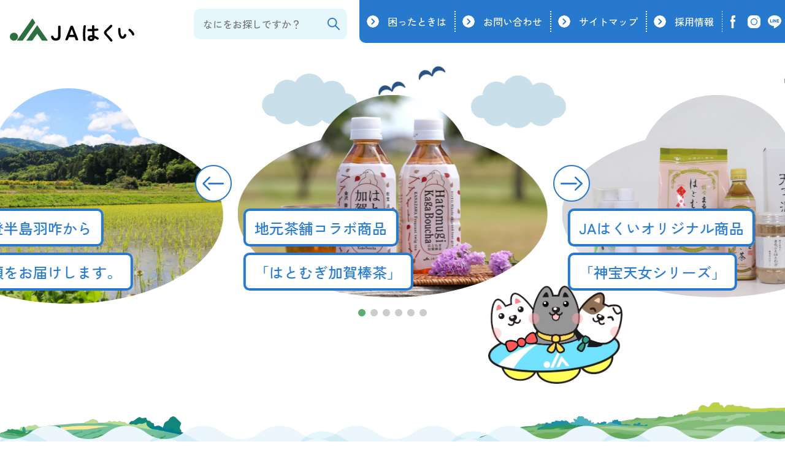

--- FILE ---
content_type: text/html; charset=UTF-8
request_url: https://www.hakui.is-ja.jp/
body_size: 23559
content:
<!doctype html>
<html lang="ja" class="-m">

<head prefix="og: http://ogp.me/ns#">
	<!-- Google tag (gtag.js) -->
<script async src="https://www.googletagmanager.com/gtag/js?id=UA-262443674-1"></script>
<script>
  window.dataLayer = window.dataLayer || [];
  function gtag(){dataLayer.push(arguments);}
  gtag('js', new Date());

  gtag('config', 'UA-262443674-1');
</script>

<!-- Google Tag Manager -->
<script>(function(w,d,s,l,i){w[l]=w[l]||[];w[l].push({'gtm.start':
new Date().getTime(),event:'gtm.js'});var f=d.getElementsByTagName(s)[0],
j=d.createElement(s),dl=l!='dataLayer'?'&l='+l:'';j.async=true;j.src=
'https://www.googletagmanager.com/gtm.js?id='+i+dl;f.parentNode.insertBefore(j,f);
})(window,document,'script','dataLayer','GTM-N5XTD7Q');</script>
<!-- End Google Tag Manager -->
	<meta charset="UTF-8">
	<meta http-equiv="X-UA-Compatible" content="IE=edge">
	<meta name="format-detection" content="telephone=no">
	<meta name="viewport" content="width=device-width">
	<title>JAはくい | はくい農業協同組合</title>
	<meta name="description" content="ＪＡはくいのトップページです。当組合では安心感『地域Ｎｏ．１』を掲げ、一人ひとりが「ＪＡの顔」として組合員・地域の声に常に耳を傾け、誠意を尽くし信頼を築きます。">

	<meta property="og:locale" content="ja_JP">
	<meta property="og:type" content="website">
	<meta property="og:title" content="JAはくい | はくい農業協同組合">
	<meta property="og:description" content="ＪＡはくいのトップページです。当組合では安心感『地域Ｎｏ．１』を掲げ、一人ひとりが「ＪＡの顔」として組合員・地域の声に常に耳を傾け、誠意を尽くし信頼を築きます。">
	<meta property="og:url" content="https://www.hakui.is-ja.jp/">
	<meta property="og:site_name" content="はくい農業協同組合">
	<meta property="og:image" content="https://www.hakui.is-ja.jp/assets/img/favicon/ogp.png">
	<meta property="og:image:width" content="1200">
	<meta property="og:image:height" content="630">
	<meta name="twitter:card" content="summary_large_image">
	<meta name="apple-mobile-web-app-title" content="はくい農業協同組合">
	<meta name="author" content="はくい農業協同組合">
	<meta name="copyright" content="© はくい農業協同組合">
	<meta name="date" content="2023-03-31T00:00:00+09:00">
	<meta name="coverage" content="japan">
	  <link rel="icon" href="https://www.hakui.is-ja.jp/favicon.ico">
  <meta name="msapplication-square310x310logo" content="https://www.hakui.is-ja.jp/assets/img/favicon/310.png">
  <meta name="msapplication-TileColor" content="#2679cd">
  <meta name="theme-color" content="#2679cd">
  <link rel="apple-touch-icon" sizes="180x180" href="https://www.hakui.is-ja.jp/assets/img/favicon/180.png">
  <link rel="icon" type="image/png" sizes="512x512" href="https://www.hakui.is-ja.jp/assets/img/favicon/512.png"><script type="application/ld+json">
	[{
		"@context" : "https://schema.org",
		"@type" : "Organization",
		"name" : "はくい農業協同組合",
		"image" : "https://www.hakui.is-ja.jp/assets/img/favicon/ogp.png",
		"founder":"",
		"foundingDate":"",
		"description": "JAはくいのトップページです。当組合では安心感『地域No.1』を掲げ、一人ひとりが「JAの顔」として組合員・地域の声に常に耳を傾け、誠意を尽くし信頼を築きます。",
		"url" : "https://www.hakui.is-ja.jp/",
		"logo": "https://www.hakui.is-ja.jp/assets/img/favicon/512.png",
		"telephone" : "+81-767-26-3333",
		"address": {
			"@type": "PostalAddress",
			"streetAddress": "太田町と105番地",
			"addressLocality": "羽咋市",
			"addressRegion": "石川県",
			"addressCountry": "JP",
			"postalCode": "925-8588"
		},
		"contactPoint" :[{ 
			"@type" : "ContactPoint",
			"telephone" : "+81-767-26-3333",
			"contactType" : "customer service"
		}]
	},{
		"@context": "http://schema.org",
		"@type": "WebSite",
		"url": "https://www.hakui.is-ja.jp/",
		"name": "はくい農業協同組合",
		"alternateName": "はくい農業協同組合",
		"publisher":{
			"@context": "http://schema.org",
			"@type": "Corporation",
			"name": "はくい農業協同組合",
			"address": {
				"@type": "PostalAddress",
				"streetAddress": "太田町と105番地",
				"addressLocality": "羽咋市",
				"addressRegion": "石川県",
				"addressCountry": "JP",
				"postalCode": "925-8588"
			}
		}
	}]

</script><link rel='stylesheet' id='wp-block-library-css' href='https://www.hakui.is-ja.jp/_wp/wp-includes/css/dist/block-library/style.min.css?ver=6.1.9' type='text/css' media='all' />
<link rel='stylesheet' id='classic-theme-styles-css' href='https://www.hakui.is-ja.jp/_wp/wp-includes/css/classic-themes.min.css?ver=1' type='text/css' media='all' />
  <script src="https://polyfill.io/v2/polyfill.min.js?features=IntersectionObserver"></script>
  <link rel="stylesheet" href="/assets/css/common.css?20251204">
  <link rel="preload" href="https://cdnjs.cloudflare.com/ajax/libs/Swiper/8.4.5/swiper-bundle.css" as="style" onload="this.onload=null;this.rel='stylesheet'">
  <noscript><link rel="stylesheet" href="https://cdnjs.cloudflare.com/ajax/libs/Swiper/8.4.5/swiper-bundle.css"></noscript>
  <link rel="preconnect" href="https://fonts.googleapis.com">
  <link rel="preconnect" href="https://fonts.gstatic.com" crossorigin>
  <link href="https://fonts.googleapis.com/css2?family=Kiwi+Maru&family=Pacifico&family=Zen+Kaku+Gothic+New:wght@500;700;900&family=Zen+Maru+Gothic:wght@700&display=swap" rel="stylesheet">
		</head>

<body>
	<!--
yyyyyyyyyyyyyyyyyyyyyyyyyyyyyyyyyyyyyyyyUQHMMmWyyyyyyyWHMMNkWyyyyyyyyyyyyyyyyyyyyyyyyyyyyyyyyyyyyyyy
yyyyyyyyyyyyyyyyyyyyyyyyyyyyyyyyyyyyyyXq#Il=ldMkyyyyWd#I==ldNyyyyyyyyyyyyyyyyyyyyyyyyyyyyyyyyyyyyyyy
yyyyyyyyyyVyyyVyyyyVWWyVyyyyyyyyyyyyyWH8llugzldMXyyyd#O=ugz=zHRWyyyyyyyyyyyyyyyyXWWQkyyyyyyyyyyyyyyy
yyyyyyVyyyyyyyyVWd#"7"HmkWyyyyyyyyyyWMSlldHHN==WNQQQMDluM#MsllWNWyyyyyyyyyyyyyQHMHWUHMkyyyyyyyyyyyyy
yyVyyyyyyyyyyyyyW#      7MkyyyyyyyyyMSl=JYYYBllzOOOOOl=?YYY9O=lWNWyyyyyyyyXWHM8uzZOuzd#yyyyyyyyyyyyy
yyyyyg#WMmyyyyVydF `<!<.  ?MgyyyyyXW8l=====l=l==lll=l=l=l==l===lHKyyyyyyXQMMUuZC_..zud#yyyyyyyyyyyyy
yyyWM^   .UHyyyydb  <<<!`   ?Nyyyyd#ll=luP?MNl=l==ll=l=uP?MNzl==vMkyyyyQMBzzuzzuO-(zuW#yyyyyyyyyyyyy
yyXW%  .-  (NgHW"=            THWWMI==lldMMM#=l=l==l=l=vMMMMIll=ldNWyWH#UzzuzzuzzzuzzWMMNgQQQHHQmkyy
yyX#  .>?<.           ,7Hm.    (Nd@l=l==llZI==luk"7WmslllOOll==l=lHKQM8zzuzXQmmmzzuzzZ'  ?` .J   TNX
yydF  ?!            ` WQHM\     .HI=ll=l==l=ll=dNa+MHD==l=l=l=l=lldM#` ?XzuXUUVHKuzZ^        WL   dN
yXH\     ..            _!       .B11==ll=l=l=dmlZHH#IzdR=l=l=l=l=1vM.    _7XzzuXZ=`           TN.gMN
ykH:   .L.MN.    ..ga.         .(I>>>1l=l=l=llTMB=_7U#6ll=l=ll=<>>>w<           .H=?q,    ..      ,M
yyH~    TMMY   -h..HH%         .(I>>>>==l=l==l=d[~._J6l=l=l==lz>>>>w:.       .,  HNgMH] .Y"TN,    ,#
ySM_            THMM^  d\      .(X>>>+=l=l=ll=ll7WHB6=l==l=l==z>>>+u~.        Wa.(H7"'      ?=    d#
yWM)           ,  .PTHY^         wo++ll=l=l==l==l=l=l=ll=ll=ll=z+>jZ            ` 7m..e          .HW
yyWL           ?""^              ,Ny==l=l=ll=l=l=l=l=l==l=l=l==l=uM^                           ` (#y
yyUN.                             ?Ms==l=l==l=l=l=l=l=l=l==l=l=luH%                          ...-MWy
y0!4[....                          ,HNsl=l=l=l=l=l=l=l=l=ll=lzudHMN,                      `....-df(y
y$.(H,...                    ..MMMNMM:?YMmgazzzlzu&zllzzugggMY"jMHHHh,    `   `             .`-Jf_-y
yy,.(W-.`                   .#0trrZNdh,~.~_?7"YM#""TWM""7<~.._(d6MH#H#NgHa,                  -Jf-Jyy
yyyk-JH,        `     .MMMQJEtttttrdNlZWmJ._..(M~.~.(H<.~-(JVBIlzuMHM5MSzzWN.               .MMgWyyy
yyyyyyyHh,   .HMMMMNa(@trtOMmtrttttq#=l=l=OVTWHMmJ((dMHH9UwaggKW9=<Y<(Nyzwd#HNa-..`      .(ME<!WNkyy
yyyyyyWQMMHmJ#rttrtrtMKtttOMBWMMMMHBHHmmgggggggdB4M?HNHHY9TC<:::~::(gM9MM9dHHHHHHH###MMMY9>::~::dNWy
yyyWdM#3::::?MytttttOd#MNHH3~~`   .:::~:::::(d@~~(M<.(Wm-::~::~::~(MSzzWD(MMMMMMMHBYC:::~::~::~:JMXy
yWdM9<:~~:~::?NOtrAgM3:~~`     ._:~:~::~:~:(M'.._dMb~.~?N-:~:~:~:(Mmwwd#::~:::::::::~~:~::~:~::(M#yy
kM@<:::::~:~::?MMM5>~`       ._::~::~~::~:~?HmJJd5(WNJJdB<~::~::~::?WM5:~::~~:~~:~~:::~:~::~::(MNyyy
W#::~~:~::~:~:~:~`         .::~:~::~::~::~::::<<::~  <<:::~:~:~::~::~::~:~::~::~::~:~::~:~:((HMWyyyy
Mb:~::~:~::~:~`         `.~:~::~::~::~:~::~:~::~:~  .~`~:~:::~:~::~::~::~::~::~::~::~::~~(gHHWyyyyyy
VHe:~:::~:~~       `  ` _:::~:~::~::~::~:~::~~::~  .~`   ~:~::~:~:~:~:~::~:~:~:~::~::(JkM9^.MXyyyyyy
yXMNJ_~:~`            .::~:~::~:~:~::~::~~`  ~:~` .:`  -  _:~::~:::~::~:~:::~:::(JgHMB"~``.dByyyyyyy
yyyXMMHx.            _~::~::~::~::~:~:~::_    _`  :~  _:~.  ~::~:~::~::~:((J&gMMY"!````.`.dBXyyyyyyy
yyyyyyWWMMMm+... ` .::~:~:~::~::~::~::~::~.  ._ .:~.._:::::::~:((JJ+&gHMMY""!`````.``.`.JMSyyyyyyyyy
yyyyyyyyyyWN?7TYHMMNHmgg+JJJJJJ(-(((((((((((((((JJJJJJ+ggmQMHMMHY""OMXMN,.````.`.``...dMHXyyyyyyyyyy
yyyyyyyyyyyWN,`````.` _<!77""""""YHMH#YYYYYY""""""""77?!` ````````.HHyyyMMNmgJ((JgHMMHXyyyyyyyyyyyyy
yyyyyyVyyyyyXMm,`.````````````` .MNydN,````````.`````````.``.``. .MHyyyyyyyWXXyXyXyyyyyyyyyyyyyyyyyy
yyVyyyyyyyyyyyyMNa,..``.``.`..gMHXyyydMm,.`.``.``.`.`.``.```.`.(MMXyyyyyyyyyyyyyyyyyyyyyyyyyyyyyyyyy
yyyyyyyyyyVyyyyyyWWMMMHmHMMMHWXyyyyyyyyXMNa...``.```.`.``...gMMWyyyyyyyyyyyyyyyyyyyyyyyyyyyyyyyyyyyy
yyyyyyVyyyyyyyVyyyyyyyyyyyyyyyyyyyyyyyyyyyXWMMMMmmgggQHMMMHWyyyyyyyyyyyyyyyyyyyyyyyyyyyyyyyyyyyyyyyy
-->
<!-- Google Tag Manager (noscript) -->
<noscript><iframe src="https://www.googletagmanager.com/ns.html?id=GTM-N5XTD7Q"
height="0" width="0" style="display:none;visibility:hidden"></iframe></noscript>
<!-- End Google Tag Manager (noscript) -->	<header class="header">

        <h1 class="header__logo">
			<a href="/" class="header__logo__img">
				<svg xmlns="http://www.w3.org/2000/svg" viewBox="0 0 280 53">
					<g>
						<path d="M279.8,37.4c-0.3,0.7-0.8,1.1-1.4,1.4c-0.7,0.3-1.4,0.2-2-0.1c-0.7-0.3-1.1-0.8-1.4-1.5
							c-0.4-1.1-1-2.2-1.8-3.3c-0.7-1.1-1.6-2.1-2.5-3.1c-0.9-1-1.9-1.8-2.8-2.5c-0.6-0.4-1-1-1.1-1.7c-0.1-0.7,0-1.4,0.5-2
							c0.5-0.6,1-0.9,1.7-1c0.7-0.1,1.3,0.1,2,0.6c1.2,0.8,2.4,1.9,3.6,3.1c1.2,1.2,2.3,2.5,3.2,3.9c1,1.4,1.7,2.7,2.2,4.1
							C280.1,36.1,280,36.7,279.8,37.4z M258.8,44.4c-1.4,1.2-2.9,1.9-4.5,2c-1.3,0.1-2.6-0.2-3.9-0.9c-1.2-0.7-2.3-1.7-3.3-3.2
							c-0.8-1.3-1.5-3-2-4.9c-0.6-2-1-4.2-1.2-6.5c-0.2-2.3-0.3-4.6-0.2-7c0.1-0.7,0.3-1.3,0.9-1.8c0.5-0.5,1.1-0.7,1.9-0.6
							c0.7,0,1.3,0.3,1.8,0.8c0.5,0.5,0.7,1.2,0.6,1.9c-0.1,2-0.1,4,0,5.9c0.1,1.9,0.4,3.7,0.8,5.3c0.4,1.6,0.9,2.9,1.5,3.9
							c0.7,1.2,1.5,1.8,2.5,1.8c1.3,0,2.3-1.3,3.2-3.9c0.2-0.7,0.7-1.2,1.3-1.5c0.6-0.3,1.3-0.4,2-0.2c0.7,0.2,1.2,0.6,1.5,1.3
							c0.3,0.7,0.4,1.3,0.1,2C261.3,41.3,260.2,43.2,258.8,44.4z M219.8,36.4c1,1,2.1,2.2,3.4,3.6c1.3,1.4,2.6,2.9,3.8,4.4
							c1.3,1.5,2.4,3,3.4,4.4c0.4,0.5,0.6,1.2,0.5,1.9c-0.1,0.7-0.5,1.3-1.1,1.7c-0.6,0.4-1.2,0.5-2,0.4c-0.7-0.1-1.3-0.5-1.7-1
							c-1-1.4-2.1-2.9-3.4-4.4c-1.2-1.5-2.5-3-3.7-4.4c-1.2-1.4-2.3-2.6-3.3-3.6c-1.7-1.7-2.9-3.3-3.5-4.7c-0.6-1.5-0.6-2.9,0-4.4
							c0.6-1.5,1.8-3,3.6-4.7c0.6-0.5,1.4-1.2,2.2-2.1c0.9-0.8,1.8-1.7,2.7-2.7s1.9-1.9,2.8-2.9c0.9-1,1.7-1.8,2.5-2.6
							c0.5-0.5,1.1-0.8,1.9-0.8c0.7,0,1.4,0.2,1.9,0.7c0.5,0.5,0.8,1.1,0.8,1.8c0,0.7-0.2,1.4-0.7,1.9c-1,1.1-2.2,2.3-3.4,3.5
							c-1.2,1.2-2.5,2.4-3.6,3.5c-1.2,1.1-2.2,2-3,2.8c-1.1,1-1.9,1.9-2.3,2.7c-0.4,0.7-0.4,1.5,0,2.2C218.1,34.5,218.8,35.4,219.8,36.4z
								M190.6,39.5c1.6,0.5,3.1,1.1,4.5,1.9c1.4,0.7,2.7,1.5,3.7,2.3c0.6,0.4,0.9,1,1.1,1.7c0.1,0.7,0,1.4-0.4,1.9s-1,0.9-1.7,1.1
							s-1.4,0-2-0.4c-0.7-0.5-1.5-1.1-2.4-1.6c-0.9-0.5-1.8-1-2.7-1.4c-0.3,4.4-2.9,6.6-7.9,6.6c-2.3,0-4.2-0.6-5.6-1.7
							c-1.4-1.1-2.1-2.8-2.1-4.9c0-2.1,0.7-3.7,2.1-4.9c1.4-1.2,3.4-1.8,5.9-1.8c0.8,0,1.5,0,2.3,0.1c0-1.4-0.1-2.8-0.1-4.4
							c0-1.6-0.1-3.2-0.2-4.9c-1.6,0.1-3.1,0.1-4.5,0.2c-1.4,0-2.7,0-3.8,0c-0.7,0-1.3-0.3-1.8-0.8c-0.5-0.5-0.7-1.1-0.7-1.8
							c0.1-0.7,0.3-1.3,0.9-1.8c0.5-0.5,1.1-0.7,1.8-0.7c1,0,2.2,0,3.6,0c1.4,0,2.8-0.1,4.4-0.2c0-1.1,0-2.2,0-3.2s0-2,0-2.9
							c0-0.7,0.2-1.3,0.7-1.8c0.5-0.5,1.1-0.8,1.8-0.8c0.8,0,1.4,0.3,1.9,0.8c0.5,0.5,0.7,1.1,0.7,1.8c0,0.9,0,1.8,0,2.8c0,1,0,1.9,0,2.9
							c1.3-0.1,2.5-0.2,3.5-0.3c1.1-0.1,2-0.2,2.7-0.3c0.7-0.1,1.3,0,1.9,0.4c0.6,0.4,0.9,1,1.1,1.7c0.1,0.7,0,1.3-0.5,1.9
							c-0.4,0.6-1,0.9-1.7,1c-0.8,0.1-1.8,0.2-3.1,0.4c-1.2,0.1-2.5,0.3-3.9,0.4c0.1,2,0.1,4,0.2,5.9C190.5,36.4,190.6,38,190.6,39.5z
								M185.5,43.7c0-0.1,0-0.3,0-0.5c-0.9-0.2-1.8-0.3-2.7-0.3s-1.6,0.2-2,0.5c-0.4,0.3-0.6,0.8-0.6,1.3c0,0.5,0.2,1,0.6,1.3
							s1.1,0.5,2,0.5c1.8,0,2.7-0.9,2.7-2.6C185.5,44,185.5,43.9,185.5,43.7z M170.4,22.5c-0.2,1.6-0.3,3.4-0.4,5.3s-0.2,3.9-0.2,5.9
							c0,2-0.1,4,0,5.9c0,1.9,0.1,3.6,0.2,5.2c0.1,1.5,0.2,2.8,0.4,3.8c0.1,0.7,0,1.3-0.4,1.9c-0.4,0.6-1,0.9-1.7,1.1
							c-0.7,0.1-1.4,0-2-0.4c-0.6-0.4-1-1-1.1-1.6c-0.2-1-0.3-2.3-0.4-3.9c-0.1-1.6-0.1-3.5-0.2-5.6c0-2.1,0-4.2,0-6.4s0.1-4.4,0.2-6.5
							c0.1-2.1,0.3-4,0.5-5.7c0.2-1.7,0.4-3.1,0.7-4.2c0.2-0.7,0.6-1.2,1.2-1.6s1.3-0.5,2-0.3c0.7,0.2,1.2,0.6,1.6,1.2
							c0.4,0.6,0.5,1.3,0.3,2C170.8,19.5,170.5,20.9,170.4,22.5z M151.6,49.9h-0.9c-1.5,0-2.5-0.7-3-2.1l-1.9-5.2h-13l-1.9,5.2
							c-0.5,1.4-1.5,2.1-3,2.1h-0.8c-0.9,0-1.6-0.3-1.9-0.8c-0.4-0.5-0.4-1.3,0-2.2l10.9-28.3c0.5-1.4,1.5-2.1,3-2.1h0.4
							c1.5,0,2.6,0.7,3,2.1l11,28.3c0.4,0.9,0.3,1.7,0,2.2C153.2,49.6,152.5,49.9,151.6,49.9z M139.4,24.4l-4.7,13h9.4L139.4,24.4z
								M109.8,49.2c-1.6,0.9-3.7,1.4-6.3,1.4c-3.3,0-5.8-0.8-7.5-2.3c-1.7-1.5-2.7-3.6-3.2-6.1c-0.2-0.9,0-1.6,0.5-2.2
							c0.5-0.5,1.2-0.8,2.2-0.8c0.9,0,1.5,0.2,1.9,0.7c0.4,0.4,0.8,1.1,1.1,2c0.6,2.2,2.3,3.3,4.9,3.3c1.7,0,3-0.5,3.9-1.4
							c0.9-1,1.3-2.5,1.3-4.5v-20c0-1.9,0.9-2.8,2.9-2.8c1.9,0,2.8,0.9,2.8,2.8v20c0,2.3-0.4,4.2-1.1,6C112.6,46.9,111.4,48.3,109.8,49.2
							z"/>
					</g>
					<g style="fill:#2B6F3E;">
						<ellipse cx="9.2" cy="41.6" rx="9.2" ry="9.1"/>
						<polygon points="68.1,25.1 61.5,15.5 54.9,25.1 37.1,50.6 50.4,50.6 61.5,34.7 72.5,50.6 85.7,50.6"/>
						<polygon points="57.4,9.6 50.8,0 44.2,9.6 15.6,50.6 28.9,50.6 50.8,19.1"/>
					</g>
				</svg>
				<span class="u-visually-hidden">JAはくい</span>
			</a>
		</h1>

		<div class="-sp">
			<button id="js-buttonHamburgerOpen" type="button" class="hamburger" aria-controls="header_nav" aria-expanded="false" aria-label="メニュー"><span class="hamburger__line"></span></button>

			<nav class="header-nav" id="header_nav2" aria-expanded="false">
				<button id="js-buttonHamburgerClose" type="button" class="hamburger -close" aria-controls="header_nav" aria-expanded="false" aria-label="メニュー"><span class="hamburger__line"></span></button>

				<div class="header-nav__list__sns">
					<a href="https://www.facebook.com/jahakui/" target="_blank" class="-icon"><svg xmlns="http://www.w3.org/2000/svg" viewBox="0 0 7 18" fill="#fff"><path d="M1.5,3.5V6H0v3h1.5v9h3.1V9h2.1c0,0,0.2-1.5,0.3-3H4.6V3.9c0-0.3,0.3-0.7,0.7-0.7H7V0H4.7C1.4,0,1.5,3,1.5,3.5 L1.5,3.5z"/></svg></a>
					<a href="https://www.instagram.com/jahakui_official/" target="_blank" class="-icon"><svg xmlns="http://www.w3.org/2000/svg" viewBox="0 0 19 19" fill="#fff"><path d="M17.1,17.1c-1.2,1.2-2.9,1.9-4.6,1.9h-6c-1.7,0-3.4-0.7-4.6-1.9C0.7,15.9,0,14.2,0,12.5v-6 c0-1.7,0.7-3.4,1.9-4.6C3.1,0.7,4.8,0,6.5,0h6c1.7,0,3.4,0.7,4.6,1.9C18.3,3.1,19,4.8,19,6.5v6C19,14.2,18.3,15.9,17.1,17.1z M9.5,4.5c-2.8,0-5,2.3-5,5c0,2.8,2.3,5,5,5s5-2.3,5-5C14.5,6.7,12.3,4.5,9.5,4.5z M15.1,3.9c-0.1-0.1-0.2-0.2-0.4-0.2 s-0.3,0.1-0.4,0.2c-0.1,0.1-0.2,0.2-0.2,0.4c0,0.1,0.1,0.3,0.2,0.4c0.1,0.1,0.2,0.2,0.4,0.2c0.1,0,0.3-0.1,0.4-0.2 c0.1-0.1,0.2-0.2,0.2-0.4C15.2,4.2,15.2,4,15.1,3.9z M9.5,13.4c-2.2,0-3.9-1.8-3.9-3.9c0-2.2,1.8-3.9,3.9-3.9s3.9,1.8,3.9,3.9 C13.4,11.7,11.7,13.4,9.5,13.4z"/></svg></a>
					<a href="https://lin.ee/TBMkMOB6" target="_blank" class="-icon"><svg xmlns="http://www.w3.org/2000/svg" viewBox="0 0 22 21" fill="#fff"><path d="M22,8.4C21.7,3.7,16.9,0,11,0C4.9,0,0,4,0,8.8c0,4.5,4.2,8.2,9.5,8.8c0.3,0,0.6,0.3,0.5,0.7l-0.2,2.1 c-0.1,0.5,0.4,0.8,0.9,0.6c4.6-2.2,7.3-4.5,8.9-6.5c0.3-0.4,1.3-1.7,1.5-2.1c0.4-1.7,0.7-1.6,0.8-2.4C22,9.7,22,9.5,22,9.3 C22,9,22,8.6,22,8.4z M6.6,11.7H4.4c-0.3,0-0.6-0.3-0.6-0.6V6.9c0-0.3,0.3-0.6,0.6-0.6C4.7,6.3,5,6.6,5,6.9v3.7h1.7 c0.3,0,0.6,0.3,0.6,0.6C7.2,11.5,6.9,11.7,6.6,11.7z M8.9,11.3c0,0.2-0.2,0.4-0.4,0.4H8.2c-0.2,0-0.4-0.2-0.4-0.4V6.8 c0-0.2,0.2-0.4,0.4-0.4h0.2c0.2,0,0.4,0.2,0.4,0.4V11.3z M14.1,11.2c0,0.3-0.3,0.6-0.6,0.6c-0.1,0-0.3-0.1-0.4-0.2c0,0-2.3-3-2.3-3 v2.6c0,0.3-0.3,0.6-0.6,0.6c-0.3,0-0.6-0.3-0.6-0.6V6.9c0-0.3,0.2-0.6,0.5-0.6c0.2,0,0.3,0.1,0.4,0.2c0,0,2.3,3,2.3,3V6.9 c0-0.3,0.3-0.6,0.6-0.6s0.6,0.3,0.6,0.6V11.2z M17.7,8.5c0.3,0,0.6,0.3,0.6,0.6c0,0.3-0.3,0.6-0.6,0.6h-1.7v1h1.7 c0.3,0,0.6,0.3,0.6,0.6c0,0.3-0.3,0.6-0.6,0.6h-2.2c-0.3,0-0.6-0.3-0.6-0.6V6.9c0-0.3,0.3-0.6,0.6-0.6h2.2c0.3,0,0.6,0.3,0.6,0.6 c0,0.3-0.3,0.6-0.6,0.6h-1.7v1H17.7z"/></svg></a>
				</div>

				<ul class="submenu__list">
					<li class="submenu__item">
						<a href="/about/">
							<svg xmlns="http://www.w3.org/2000/svg" viewBox="0 0 33 33"><ellipse cx="3.5" cy="22.8" rx="3.5" ry="3.5"/><polygon points="26.2,16.4 23.7,12.7 21.1,16.4 14.3,26.2 19.4,26.2 23.7,20.1 27.9,26.2 33,26.2 	"/><polygon points="22.1,10.4 19.6,6.7 17,10.4 6,26.2 11.1,26.2 19.6,14.1 	"/></svg>
							<span>JAはくいについて</span>
						</a>
						<details class="js-details">
							<summary class="js-summary">
								<svg xmlns="http://www.w3.org/2000/svg" viewBox="0 0 20 20" class="-summaryBtn"><circle fill="#2679CD" cx="10" cy="10" r="10"></circle><path fill="#fff" d="M8.4,15.1c-0.3,0-0.5-0.1-0.7-0.3c-0.4-0.4-0.4-1,0-1.4l3.3-3.3L7.7,6.8c-0.4-0.4-0.4-1,0-1.4s1-0.4,1.4,0l4,4 c0.2,0.2,0.3,0.4,0.3,0.7s-0.1,0.5-0.3,0.7l-4,4C8.9,15,8.7,15.1,8.4,15.1z"></path></svg>
							</summary>
							<div class="content js-content">
								<ul class="content_inner">
									<li><a href="/about/#philosophy">経営理念・概要</a></li>
									<li><a href="/about/attempt/">JAの取り組み</a></li>
									<li><a href="/about/point/">JAポイントサービス</a></li>
									<li><a href="/about/disclosure/">ディスクロージャー</a></li>
									<li><a href="/about/magazine/">広報誌「かけはし」</a></li>
									<li><a href="/about/union/">組合員の活動</a></li>
									<li><a href="/about/recruit/">採用情報</a></li>
									<li><a href="/character/">はくい三銃士</a></li>
								</ul>
							</div>
						</details>
					</li>
					<li class="submenu__item">
						<a href="/agriculture/">
							<svg xmlns="http://www.w3.org/2000/svg" viewBox="0 0 33 33"><g><path d="M18.9,6.9c0,2-1.9,3-1.9,3s-1.9-0.9-1.9-3C15.1,4.6,17,3,17,3S18.9,4.6,18.9,6.9"/><path d="M20.5,21.4c-1.3,1.3-3.2,0.7-3.2,0.7s-0.6-1.8,0.7-3.1c1.5-1.5,3.8-1.3,3.8-1.3S22,19.9,20.5,21.4"/><path d="M20.5,16.9c-1.3,1.3-3.2,0.7-3.2,0.7s-0.6-1.8,0.7-3.1c1.5-1.5,3.8-1.3,3.8-1.3S22,15.4,20.5,16.9"/><path d="M20.5,12.3c-1.3,1.3-3.2,0.7-3.2,0.7s-0.6-1.8,0.7-3.1c1.5-1.5,3.8-1.3,3.8-1.3S22,10.8,20.5,12.3"/><path d="M13.5,21.4c1.3,1.3,3.2,0.7,3.2,0.7s0.6-1.8-0.7-3.1c-1.5-1.5-3.8-1.3-3.8-1.3S12,19.9,13.5,21.4"/><path d="M13.5,16.9c1.3,1.3,3.2,0.7,3.2,0.7s0.6-1.8-0.7-3.1c-1.5-1.5-3.8-1.3-3.8-1.3S12,15.4,13.5,16.9"/><path d="M13.5,12.3c1.3,1.3,3.2,0.7,3.2,0.7s0.6-1.8-0.7-3.1c-1.5-1.5-3.8-1.3-3.8-1.3S12,10.8,13.5,12.3"/><path d="M17,30c-0.3,0-0.6-0.3-0.6-0.6v-6.3c0-0.3,0.3-0.6,0.6-0.6c0.3,0,0.6,0.3,0.6,0.6v6.3C17.6,29.8,17.3,30,17,30"/><path d="M8,9.3c0,1.8-1.7,2.6-1.7,2.6s-1.7-0.8-1.7-2.6c0-2,1.7-3.5,1.7-3.5S8,7.3,8,9.3"/><path d="M9.5,22.3c-1.2,1.2-2.8,0.6-2.8,0.6s-0.6-1.6,0.6-2.8c1.3-1.3,3.4-1.2,3.4-1.2S10.8,20.9,9.5,22.3"/><path d="M9.5,18.3c-1.2,1.2-2.8,0.6-2.8,0.6s-0.6-1.6,0.6-2.8c1.3-1.3,3.4-1.2,3.4-1.2S10.8,17,9.5,18.3"/><path d="M9.5,14.2c-1.2,1.2-2.8,0.6-2.8,0.6S6.1,13.1,7.3,12c1.3-1.3,3.4-1.2,3.4-1.2S10.8,12.9,9.5,14.2"/><path d="M3.2,22.3C4.3,23.4,6,22.9,6,22.9s0.6-1.6-0.6-2.8C4.1,18.7,2,18.9,2,18.9S1.9,20.9,3.2,22.3"/><path d="M3.2,18.3C4.3,19.4,6,18.9,6,18.9s0.6-1.6-0.6-2.8C4.1,14.8,2,14.9,2,14.9S1.9,17,3.2,18.3"/><path d="M3.2,14.2C4.3,15.3,6,14.8,6,14.8s0.6-1.6-0.6-2.8C4.1,10.7,2,10.8,2,10.8S1.9,12.9,3.2,14.2"/><path d="M6.3,30c-0.3,0-0.6-0.3-0.6-0.6v-5.6c0-0.3,0.3-0.6,0.6-0.6c0.3,0,0.6,0.3,0.6,0.6v5.6C6.9,29.8,6.6,30,6.3,30"/><path d="M29.4,9.3c0,1.8-1.7,2.6-1.7,2.6S26,11.1,26,9.3c0-2,1.7-3.5,1.7-3.5S29.4,7.3,29.4,9.3"/><path d="M30.8,22.3c-1.2,1.2-2.8,0.6-2.8,0.6s-0.6-1.6,0.6-2.8c1.3-1.3,3.4-1.2,3.4-1.2S32.1,20.9,30.8,22.3"/><path d="M30.8,18.3c-1.2,1.2-2.8,0.6-2.8,0.6s-0.6-1.6,0.6-2.8c1.3-1.3,3.4-1.2,3.4-1.2S32.1,17,30.8,18.3"/><path d="M30.8,14.2c-1.2,1.2-2.8,0.6-2.8,0.6s-0.6-1.6,0.6-2.8c1.3-1.3,3.4-1.2,3.4-1.2S32.1,12.9,30.8,14.2"/><path d="M24.5,22.3c1.2,1.2,2.8,0.6,2.8,0.6s0.6-1.6-0.6-2.8c-1.3-1.3-3.4-1.2-3.4-1.2S23.2,20.9,24.5,22.3"/><path d="M24.5,18.3c1.2,1.2,2.8,0.6,2.8,0.6s0.6-1.6-0.6-2.8c-1.3-1.3-3.4-1.2-3.4-1.2S23.2,17,24.5,18.3"/><path d="M24.5,14.2c1.2,1.2,2.8,0.6,2.8,0.6s0.6-1.6-0.6-2.8c-1.3-1.3-3.4-1.2-3.4-1.2S23.2,12.9,24.5,14.2"/><path d="M27.7,30c-0.3,0-0.6-0.3-0.6-0.6v-5.6c0-0.3,0.3-0.6,0.6-0.6c0.3,0,0.6,0.3,0.6,0.6v5.6C28.3,29.8,28,30,27.7,30"/></g></svg>
							<span>農と食のこと</span>
						</a>
						<details class="js-details">
							<summary class="js-summary">
								<svg xmlns="http://www.w3.org/2000/svg" viewBox="0 0 20 20" class="-summaryBtn"><circle fill="#2679CD" cx="10" cy="10" r="10"></circle><path fill="#fff" d="M8.4,15.1c-0.3,0-0.5-0.1-0.7-0.3c-0.4-0.4-0.4-1,0-1.4l3.3-3.3L7.7,6.8c-0.4-0.4-0.4-1,0-1.4s1-0.4,1.4,0l4,4 c0.2,0.2,0.3,0.4,0.3,0.7s-0.1,0.5-0.3,0.7l-4,4C8.9,15,8.7,15.1,8.4,15.1z"></path></svg>
							</summary>
							<div class="content js-content">
								<ul class="content_inner">
									<li><a href="/agriculture/farming/">営農情報</a></li>
									<li><a href="/agriculture/crops/">はくいの農産物</a></li>
									<li><a href="/agriculture/product/">オリジナル商品</a></li>
									<li><a href="/agriculture/notoagri/">のと里山自然栽培</a></li>
								</ul>
							</div>
						</details>
					</li>
					<li class="submenu__item">
						<a href="/service/">
							<svg xmlns="http://www.w3.org/2000/svg" viewBox="0 0 33 33"><path d="M28.8,11.1l-11.9-10c-0.2-0.2-0.6-0.2-0.8,0l-11.9,10C4,11.4,3.9,11.8,4.1,12c0.2,0.3,0.6,0.3,0.9,0.1l1.5-1.2v12 c0,0.3,0.3,0.6,0.6,0.6h5c0.3,0,0.6-0.3,0.6-0.6v-5.6c0-0.3,0.3-0.6,0.6-0.6h6.2c0.3,0,0.6,0.3,0.6,0.6v5.6c0,0.3,0.3,0.6,0.6,0.6 h5c0.3,0,0.6-0.3,0.6-0.6v-12l1.5,1.2c0.1,0.1,0.3,0.1,0.4,0.1c0.2,0,0.4-0.1,0.5-0.2C29.1,11.8,29,11.4,28.8,11.1"/></svg>
							<span>暮らしのサービス</span>
						</a>
						<details class="js-details">
							<summary class="js-summary">
								<svg xmlns="http://www.w3.org/2000/svg" viewBox="0 0 20 20" class="-summaryBtn"><circle fill="#2679CD" cx="10" cy="10" r="10"></circle><path fill="#fff" d="M8.4,15.1c-0.3,0-0.5-0.1-0.7-0.3c-0.4-0.4-0.4-1,0-1.4l3.3-3.3L7.7,6.8c-0.4-0.4-0.4-1,0-1.4s1-0.4,1.4,0l4,4 c0.2,0.2,0.3,0.4,0.3,0.7s-0.1,0.5-0.3,0.7l-4,4C8.9,15,8.7,15.1,8.4,15.1z"></path></svg>
							</summary>
							<div class="content js-content">
								<ul class="content_inner">
									<li><a href="/service/cash/">貯金</a></li>
									<li><a href="/service/loan/">ローン</a></li>
									<li><a href="https://www.ja-kyosai.or.jp/okangae/" target="_blank">JA共済</a></li>
									<li><a href="/service/oil/">給油所、ガス</a></li>
									<li><a href="/service/car/">自動車</a></li>
									<li><a href="/service/machine/">農機</a></li>
									<li><a href="/service/welfare/">福祉事業</a></li>
									<li><a href="https://yasuragi-tensho.com/" target="_blank">JAやすらぎ会館「天照」</a></li>
								</ul>
							</div>
						</details>
					</li>
					<li class="submenu__item"><a href="/store/">
						<svg xmlns="http://www.w3.org/2000/svg" viewBox="0 0 33 33"><g><rect x="3" y="17.1" width="5.4" height="4.1"/><rect x="3" y="11.8" width="5.4" height="4"/><path d="M3,22.5v3.4c0,0.4,0.3,0.7,0.7,0.7h4.7v-4.1H3z"/><path d="M8.4,5H3.7C3.3,5,3,5.3,3,5.7v4.7h5.4V5z"/><rect x="9.8" y="11.8" width="5.4" height="4.1"/><path d="M14.5,5H9.8v5.4h5.4V5.7C15.1,5.3,14.8,5,14.5,5"/><path d="M9.8,26.6h4.7c0.4,0,0.7-0.3,0.7-0.7v-3.4H9.8V26.6z"/><rect x="9.8" y="17.1" width="5.4" height="4.1"/><path d="M29.3,10.4H16.5v4.1h10.1c0.4,0,0.7,0.3,0.7,0.7c0,0.4-0.3,0.7-0.7,0.7H16.5v2.7h10.1c0.4,0,0.7,0.3,0.7,0.7 c0,0.4-0.3,0.7-0.7,0.7H16.5v2.7h10.1c0.4,0,0.7,0.3,0.7,0.7c0,0.4-0.3,0.7-0.7,0.7H16.5v2.7h12.8c0.4,0,0.7-0.3,0.7-0.7V11.1 C30,10.7,29.7,10.4,29.3,10.4"/></g></svg>
						<span>店舗・施設</span>
					</a></li>
					<li class="submenu__item"><a href="/shop/">
						<svg xmlns="http://www.w3.org/2000/svg" viewBox="0 0 33 33"><g><path d="M18.4,7.6c2.1-0.4,2.5-2.7,2.5-2.7S18,7,15.2,6.1c0,0,4.3,0.3,6.6-2.9c-0.2,1.1-0.3,2.3-0.3,3.5c-0.2,0.8-2.1,2.1-3.3,3 c-1-0.8-2.5-0.6-3.3,0.5c-0.8,1.1-0.6,2.6,0.5,3.4c1.1,0.7,2.5,0.5,3.3-0.5c0.6-0.8,0.6-2,0.1-2.8c1.1-0.6,2.5-1.3,2.8-1.6 c0,0.2,0,0.5,0,0.7c0,0.6,0.1,1.2,0.1,1.8c-0.7,0-1.4,0.4-1.9,1c-0.8,1.1-0.6,2.7,0.5,3.5c1.1,0.8,2.6,0.5,3.4-0.5 c0.8-1,0.6-2.6-0.5-3.4c-0.2-0.1-0.4-0.3-0.6-0.3c0.1-0.6,0.1-1.3,0-2.1c-0.2-3-0.3-6.7,1.6-8.2l-0.8-1c-0.6,0.5-1,1.1-1.3,1.8 c-1,1.7-3.7,1.4-4.5,1.6c-2.1,0.5-2.7,2.3-4.4,3.1C15.1,6.8,16.4,8,18.4,7.6z"/><path d="M13.4,28c-1.4-0.4-2.8,0.3-3.1,1.7c-0.3,1.4,0.5,2.8,1.8,3.2c1.3,0.4,2.7-0.4,3.1-1.7C15.5,29.9,14.7,28.5,13.4,28z"/><path d="M20.2,19.7c0.8-1.7,0-3.7-1.8-4.6c-1.8-0.9-4-0.1-4.7,1.7c-0.8,1.8,0.1,3.9,1.9,4.6C17.4,22.2,19.4,21.4,20.2,19.7z"/><path d="M15.3,22.2c-1.6-0.6-3.3,0.1-3.8,1.7c-0.5,1.6,0.4,3.2,2,3.8c1.6,0.5,3.2-0.3,3.8-1.7C17.8,24.5,16.9,22.8,15.3,22.2z"/><path d="M22.9,21.7c-1.8-0.8-3.9-0.1-4.5,1.5c-0.7,1.6,0.3,3.4,2.1,4.1c1.8,0.6,3.7-0.1,4.4-1.5C25.6,24.2,24.7,22.5,22.9,21.7z"/><path d="M25.6,16.5c-1.5-0.8-3.2-0.1-3.9,1.2c-0.7,1.3,0.1,2.9,1.6,3.5c1.5,0.7,3.1,0.2,3.8-1C27.9,19.1,27.2,17.2,25.6,16.5z"/><path d="M19.2,27.4c-1.4-0.5-2.8,0.1-3.3,1.4c-0.4,1.3,0.4,2.6,1.7,3c1.3,0.4,2.7-0.2,3.2-1.4C21.3,29.3,20.6,27.9,19.2,27.4z"/><path d="M7.9,23.1c1.8,0.6,3.7-0.3,4.3-2c0.6-1.7-0.3-3.7-2.1-4.5c-1.8-0.8-3.8,0.1-4.4,1.9C5.1,20.4,6.2,22.5,7.9,23.1z"/><path d="M10,16.2c1.5,0.7,3.2,0,3.9-1.3c0.6-1.4,0.4-3-1.1-3.8c-1.5-0.8-3.8-0.3-4.4,1.2C7.8,13.8,8.5,15.5,10,16.2z"/><path d="M8.9,23.8c-1.4-0.5-2.8,0.3-3.2,1.7c-0.4,1.4,0.5,2.9,1.8,3.3c1.3,0.4,2.7-0.4,3.1-1.7C11.1,25.8,10.3,24.3,8.9,23.8z"/></g></svg>
						<span>直売所紹介</span>
					</a></li>
				</ul>

				<div class="header-nav__search">
					<form role="search" method="get" class="-form" action="/search/">
						<input type="search" class="-field" placeholder="なにをお探しですか？" value="" name="q">
						<button type="submit" class="-submit" value="検索する"><svg xmlns="http://www.w3.org/2000/svg" viewBox="0 0 36 36"><path d="M35.5,33.2L24.8,22.4c4.3-5.4,3.9-13.4-1.1-18.4C21.1,1.4,17.6,0,13.9,0S6.7,1.4,4.1,4.1C1.4,6.7,0,10.2,0,13.9 c0,3.7,1.4,7.2,4.1,9.8c2.6,2.6,6.1,4.1,9.8,4.1c3.2,0,6.1-1.1,8.6-3l10.7,10.7c0.3,0.3,0.7,0.5,1.2,0.5s0.8-0.2,1.2-0.5 C36.2,34.9,36.2,33.8,35.5,33.2z M21.4,6.4c2,2,3.1,4.7,3.1,7.5c0,2.8-1.1,5.5-3.1,7.5c-2,2-4.7,3.1-7.5,3.1c-2.8,0-5.5-1.1-7.5-3.1 s-3.1-4.7-3.1-7.5c0-2.8,1.1-5.5,3.1-7.5C10.5,2.3,17.2,2.3,21.4,6.4z"/></svg></button>
					</form>
				</div>

				<ul class="header-nav__list" id="SiteNav_sp">
					<li>
						<a href="/emergency/" class="-textlink">
							<svg xmlns="http://www.w3.org/2000/svg" viewBox="0 0 20 20">
								<circle fill="#fff" cx="10" cy="10" r="10"/>
								<path fill="#2679CD" d="M8.4,15.1c-0.3,0-0.5-0.1-0.7-0.3c-0.4-0.4-0.4-1,0-1.4l3.3-3.3L7.7,6.8c-0.4-0.4-0.4-1,0-1.4s1-0.4,1.4,0l4,4 c0.2,0.2,0.3,0.4,0.3,0.7s-0.1,0.5-0.3,0.7l-4,4C8.9,15,8.7,15.1,8.4,15.1z"/>
							</svg>
							<span class="c-gnav__line">困ったときは</span>
						</a>
					</li>
					<li>
						<a href="/contact/" class="-textlink">
							<svg xmlns="http://www.w3.org/2000/svg" viewBox="0 0 20 20">
								<circle fill="#fff" cx="10" cy="10" r="10"/>
								<path fill="#2679CD" d="M8.4,15.1c-0.3,0-0.5-0.1-0.7-0.3c-0.4-0.4-0.4-1,0-1.4l3.3-3.3L7.7,6.8c-0.4-0.4-0.4-1,0-1.4s1-0.4,1.4,0l4,4 c0.2,0.2,0.3,0.4,0.3,0.7s-0.1,0.5-0.3,0.7l-4,4C8.9,15,8.7,15.1,8.4,15.1z"/>
							</svg>
							<span class="c-gnav__line">お問い合わせ</span>
						</a>
					</li>
					<li>
						<a href="/sitemap/" class="-textlink">
							<svg xmlns="http://www.w3.org/2000/svg" viewBox="0 0 20 20">
								<circle fill="#fff" cx="10" cy="10" r="10"/>
								<path fill="#2679CD" d="M8.4,15.1c-0.3,0-0.5-0.1-0.7-0.3c-0.4-0.4-0.4-1,0-1.4l3.3-3.3L7.7,6.8c-0.4-0.4-0.4-1,0-1.4s1-0.4,1.4,0l4,4 c0.2,0.2,0.3,0.4,0.3,0.7s-0.1,0.5-0.3,0.7l-4,4C8.9,15,8.7,15.1,8.4,15.1z"/>
							</svg>
							<span class="c-gnav__line">サイトマップ</span>
						</a>
					</li>
					<li>
						<a href="/about/recruit/" class="-textlink">
							<svg xmlns="http://www.w3.org/2000/svg" viewBox="0 0 20 20">
								<circle fill="#fff" cx="10" cy="10" r="10"/>
								<path fill="#2679CD" d="M8.4,15.1c-0.3,0-0.5-0.1-0.7-0.3c-0.4-0.4-0.4-1,0-1.4l3.3-3.3L7.7,6.8c-0.4-0.4-0.4-1,0-1.4s1-0.4,1.4,0l4,4 c0.2,0.2,0.3,0.4,0.3,0.7s-0.1,0.5-0.3,0.7l-4,4C8.9,15,8.7,15.1,8.4,15.1z"/>
							</svg>
							<span class="c-gnav__line">採用情報</span>
						</a>
					</li>
					<li>
					<a href="/agreement/" class="-textlink">
						<svg xmlns="http://www.w3.org/2000/svg" viewBox="0 0 20 20">
							<circle fill="#fff" cx="10" cy="10" r="10"/>
							<path fill="#2679CD" d="M8.4,15.1c-0.3,0-0.5-0.1-0.7-0.3c-0.4-0.4-0.4-1,0-1.4l3.3-3.3L7.7,6.8c-0.4-0.4-0.4-1,0-1.4s1-0.4,1.4,0l4,4 c0.2,0.2,0.3,0.4,0.3,0.7s-0.1,0.5-0.3,0.7l-4,4C8.9,15,8.7,15.1,8.4,15.1z"/>
						</svg>
						<span class="c-gnav__line">各種規定・<br>定型約款</span>
					</a>
				</li>
				<li>
					<a href="/term/" class="-textlink">
						<svg xmlns="http://www.w3.org/2000/svg" viewBox="0 0 20 20">
							<circle fill="#fff" cx="10" cy="10" r="10"/>
							<path fill="#2679CD" d="M8.4,15.1c-0.3,0-0.5-0.1-0.7-0.3c-0.4-0.4-0.4-1,0-1.4l3.3-3.3L7.7,6.8c-0.4-0.4-0.4-1,0-1.4s1-0.4,1.4,0l4,4 c0.2,0.2,0.3,0.4,0.3,0.7s-0.1,0.5-0.3,0.7l-4,4C8.9,15,8.7,15.1,8.4,15.1z"/>
						</svg>
						<span class="c-gnav__line">ご利用にあたって</span>
					</a>
				</li>
				</ul>

				<figure class="header-nav__ufo"><img src="/assets/img/common/ufo.png" alt=""></figure>
			</nav>
		</div>
		
		<nav class="header-nav -pc" id="header_nav" aria-expanded="false">
			<div class="header-nav__font">
				<p class="-text">文字サイズ</p>
				<button class="-btn -s" id="fontS">小</button>
				<button class="-btn -m" id="fontM">中</button>
				<button class="-btn -l" id="fontL">大</button>
			</div>

			<div class="header-nav__search">
				<form role="search" method="get" class="-form" action="/search/">
					<input type="search" class="-field" placeholder="なにをお探しですか？" value="" name="q">
					<button type="submit" class="-submit" value="検索する">
						<svg xmlns="http://www.w3.org/2000/svg" viewBox="0 0 36 36"><path d="M35.5,33.2L24.8,22.4c4.3-5.4,3.9-13.4-1.1-18.4C21.1,1.4,17.6,0,13.9,0S6.7,1.4,4.1,4.1C1.4,6.7,0,10.2,0,13.9 c0,3.7,1.4,7.2,4.1,9.8c2.6,2.6,6.1,4.1,9.8,4.1c3.2,0,6.1-1.1,8.6-3l10.7,10.7c0.3,0.3,0.7,0.5,1.2,0.5s0.8-0.2,1.2-0.5 C36.2,34.9,36.2,33.8,35.5,33.2z M21.4,6.4c2,2,3.1,4.7,3.1,7.5c0,2.8-1.1,5.5-3.1,7.5c-2,2-4.7,3.1-7.5,3.1c-2.8,0-5.5-1.1-7.5-3.1 s-3.1-4.7-3.1-7.5c0-2.8,1.1-5.5,3.1-7.5C10.5,2.3,17.2,2.3,21.4,6.4z"/></svg>
					</button>
				</form>
			</div>

			<ul class="header-nav__list" id="SiteNav">
				<li>
					<a href="/emergency/" class="-textlink">
						<svg xmlns="http://www.w3.org/2000/svg" viewBox="0 0 20 20">
							<circle fill="#fff" cx="10" cy="10" r="10"/>
							<path fill="#2679CD" d="M8.4,15.1c-0.3,0-0.5-0.1-0.7-0.3c-0.4-0.4-0.4-1,0-1.4l3.3-3.3L7.7,6.8c-0.4-0.4-0.4-1,0-1.4s1-0.4,1.4,0l4,4 c0.2,0.2,0.3,0.4,0.3,0.7s-0.1,0.5-0.3,0.7l-4,4C8.9,15,8.7,15.1,8.4,15.1z"/>
						</svg>
						<span class="c-gnav__line">困ったときは</span>
					</a>
				</li>
				<li>
					<a href="/contact/" class="-textlink">
						<svg xmlns="http://www.w3.org/2000/svg" viewBox="0 0 20 20">
							<circle fill="#fff" cx="10" cy="10" r="10"/>
							<path fill="#2679CD" d="M8.4,15.1c-0.3,0-0.5-0.1-0.7-0.3c-0.4-0.4-0.4-1,0-1.4l3.3-3.3L7.7,6.8c-0.4-0.4-0.4-1,0-1.4s1-0.4,1.4,0l4,4 c0.2,0.2,0.3,0.4,0.3,0.7s-0.1,0.5-0.3,0.7l-4,4C8.9,15,8.7,15.1,8.4,15.1z"/>
						</svg>
						<span class="c-gnav__line">お問い合わせ</span>
					</a>
				</li>
				<li>
					<a href="/sitemap/" class="-textlink">
						<svg xmlns="http://www.w3.org/2000/svg" viewBox="0 0 20 20">
							<circle fill="#fff" cx="10" cy="10" r="10"/>
							<path fill="#2679CD" d="M8.4,15.1c-0.3,0-0.5-0.1-0.7-0.3c-0.4-0.4-0.4-1,0-1.4l3.3-3.3L7.7,6.8c-0.4-0.4-0.4-1,0-1.4s1-0.4,1.4,0l4,4 c0.2,0.2,0.3,0.4,0.3,0.7s-0.1,0.5-0.3,0.7l-4,4C8.9,15,8.7,15.1,8.4,15.1z"/>
						</svg>
						<span class="c-gnav__line">サイトマップ</span>
					</a>
				</li>
				<li>
					<a href="/about/recruit/" class="-textlink">
						<svg xmlns="http://www.w3.org/2000/svg" viewBox="0 0 20 20">
							<circle fill="#fff" cx="10" cy="10" r="10"/>
							<path fill="#2679CD" d="M8.4,15.1c-0.3,0-0.5-0.1-0.7-0.3c-0.4-0.4-0.4-1,0-1.4l3.3-3.3L7.7,6.8c-0.4-0.4-0.4-1,0-1.4s1-0.4,1.4,0l4,4 c0.2,0.2,0.3,0.4,0.3,0.7s-0.1,0.5-0.3,0.7l-4,4C8.9,15,8.7,15.1,8.4,15.1z"/>
						</svg>
						<span class="c-gnav__line">採用情報</span>
					</a>
				</li>
				<li class="header-nav__list__sns">
					<a href="https://www.facebook.com/jahakui/" class="-icon" target="_blank"><svg xmlns="http://www.w3.org/2000/svg" viewBox="0 0 7 18" fill="#fff"><path d="M1.5,3.5V6H0v3h1.5v9h3.1V9h2.1c0,0,0.2-1.5,0.3-3H4.6V3.9c0-0.3,0.3-0.7,0.7-0.7H7V0H4.7C1.4,0,1.5,3,1.5,3.5 L1.5,3.5z"/></svg></a>
					<a href="https://www.instagram.com/jahakui_official/" class="-icon" target="_blank"><svg xmlns="http://www.w3.org/2000/svg" viewBox="0 0 19 19" fill="#fff"><path d="M17.1,17.1c-1.2,1.2-2.9,1.9-4.6,1.9h-6c-1.7,0-3.4-0.7-4.6-1.9C0.7,15.9,0,14.2,0,12.5v-6 c0-1.7,0.7-3.4,1.9-4.6C3.1,0.7,4.8,0,6.5,0h6c1.7,0,3.4,0.7,4.6,1.9C18.3,3.1,19,4.8,19,6.5v6C19,14.2,18.3,15.9,17.1,17.1z M9.5,4.5c-2.8,0-5,2.3-5,5c0,2.8,2.3,5,5,5s5-2.3,5-5C14.5,6.7,12.3,4.5,9.5,4.5z M15.1,3.9c-0.1-0.1-0.2-0.2-0.4-0.2 s-0.3,0.1-0.4,0.2c-0.1,0.1-0.2,0.2-0.2,0.4c0,0.1,0.1,0.3,0.2,0.4c0.1,0.1,0.2,0.2,0.4,0.2c0.1,0,0.3-0.1,0.4-0.2 c0.1-0.1,0.2-0.2,0.2-0.4C15.2,4.2,15.2,4,15.1,3.9z M9.5,13.4c-2.2,0-3.9-1.8-3.9-3.9c0-2.2,1.8-3.9,3.9-3.9s3.9,1.8,3.9,3.9 C13.4,11.7,11.7,13.4,9.5,13.4z"/></svg></a>
					<a href="https://lin.ee/TBMkMOB6" class="-icon" target="_blank"><svg xmlns="http://www.w3.org/2000/svg" viewBox="0 0 22 21" fill="#fff"><path d="M22,8.4C21.7,3.7,16.9,0,11,0C4.9,0,0,4,0,8.8c0,4.5,4.2,8.2,9.5,8.8c0.3,0,0.6,0.3,0.5,0.7l-0.2,2.1 c-0.1,0.5,0.4,0.8,0.9,0.6c4.6-2.2,7.3-4.5,8.9-6.5c0.3-0.4,1.3-1.7,1.5-2.1c0.4-1.7,0.7-1.6,0.8-2.4C22,9.7,22,9.5,22,9.3 C22,9,22,8.6,22,8.4z M6.6,11.7H4.4c-0.3,0-0.6-0.3-0.6-0.6V6.9c0-0.3,0.3-0.6,0.6-0.6C4.7,6.3,5,6.6,5,6.9v3.7h1.7 c0.3,0,0.6,0.3,0.6,0.6C7.2,11.5,6.9,11.7,6.6,11.7z M8.9,11.3c0,0.2-0.2,0.4-0.4,0.4H8.2c-0.2,0-0.4-0.2-0.4-0.4V6.8 c0-0.2,0.2-0.4,0.4-0.4h0.2c0.2,0,0.4,0.2,0.4,0.4V11.3z M14.1,11.2c0,0.3-0.3,0.6-0.6,0.6c-0.1,0-0.3-0.1-0.4-0.2c0,0-2.3-3-2.3-3 v2.6c0,0.3-0.3,0.6-0.6,0.6c-0.3,0-0.6-0.3-0.6-0.6V6.9c0-0.3,0.2-0.6,0.5-0.6c0.2,0,0.3,0.1,0.4,0.2c0,0,2.3,3,2.3,3V6.9 c0-0.3,0.3-0.6,0.6-0.6s0.6,0.3,0.6,0.6V11.2z M17.7,8.5c0.3,0,0.6,0.3,0.6,0.6c0,0.3-0.3,0.6-0.6,0.6h-1.7v1h1.7 c0.3,0,0.6,0.3,0.6,0.6c0,0.3-0.3,0.6-0.6,0.6h-2.2c-0.3,0-0.6-0.3-0.6-0.6V6.9c0-0.3,0.3-0.6,0.6-0.6h2.2c0.3,0,0.6,0.3,0.6,0.6 c0,0.3-0.3,0.6-0.6,0.6h-1.7v1H17.7z"/></svg></a>
				</li>
			</ul>
		</nav>

</header>
	<div data-barba="wrapper">
        <div id="fb-root"></div>
        <main data-barba="container" data-barba-namespace="nameFront">
            <div class="front" id="front">
                <div class="front-mv">
                    <div class="front-mv__slider swiper" id="mvSlide">
                        <svg xmlns="http://www.w3.org/2000/svg" width="0" height="0" viewBox="0 0 758 491">
                            <defs>
                                <clippath id="clipshape" clipPathUnits="objectBoundingBox">
                                    <path transform="scale(0.00132,0.0020)" d="M758,288.4C758,400.3,588.3,490,379,490S0,400.3,0,288.4C0,210.5,82.4,142.9,203.2,109 C231.7,45.1,299.7,0,379,0s147.3,45.1,175.8,109C675.6,142.9,758,210.5,758,288.4z" />
                                </clippath>
                            </defs>
                        </svg>

                        <ul class="swiper-wrapper">
                                                        <li class="swiper-slide">
                                <a href="https://www.hakui.is-ja.jp/agriculture/product/">                                <figure class="c-absolute s-about__photo _02"><img class="clip-me" src="https://www.hakui.is-ja.jp/_wp/wp-content/uploads/2024/06/1e4b780437565f0a6a5016d10b168158-1-scaled.jpg" alt=""></figure>
                                <div class="swiper-slide__headline">
                                                                            <span class="-pline"><span class="-line">地元茶舗コラボ商品</span></span>
                                                                            <span class="-pline"><span class="-line">「はとむぎ加賀棒茶」</span></span>
                                                                    </div>
                                </a>                            </li>
                                                        <li class="swiper-slide">
                                <a href="https://www.hakui.is-ja.jp/agriculture/product/">                                <figure class="c-absolute s-about__photo _02"><img class="clip-me" src="https://www.hakui.is-ja.jp/_wp/wp-content/uploads/2023/03/8493d38caab16a89739c7aa9d8ba45ec-scaled.jpg" alt=""></figure>
                                <div class="swiper-slide__headline">
                                                                            <span class="-pline"><span class="-line">JAはくいオリジナル商品</span></span>
                                                                            <span class="-pline"><span class="-line">「神宝天女シリーズ」</span></span>
                                                                    </div>
                                </a>                            </li>
                                                        <li class="swiper-slide">
                                <a href="https://www.hakui.is-ja.jp/agriculture/crops/">                                <figure class="c-absolute s-about__photo _02"><img class="clip-me" src="https://www.hakui.is-ja.jp/_wp/wp-content/uploads/2023/03/88ca9bd4722f2939b2887b4f5452a033-scaled.jpg" alt=""></figure>
                                <div class="swiper-slide__headline">
                                                                            <span class="-pline"><span class="-line">能登の里山里海で育まれた</span></span>
                                                                            <span class="-pline"><span class="-line">JAはくいの特産品</span></span>
                                                                    </div>
                                </a>                            </li>
                                                        <li class="swiper-slide">
                                <a href="https://www.hakui.is-ja.jp/about/magazine/">                                <figure class="c-absolute s-about__photo _02"><img class="clip-me" src="https://www.hakui.is-ja.jp/_wp/wp-content/uploads/2023/03/b1c72cb161fc0939fa40b38eb991de69.png" alt=""></figure>
                                <div class="swiper-slide__headline">
                                                                            <span class="-pline"><span class="-line">安心感地域NO.1を目指します</span></span>
                                                                            <span class="-pline"><span class="-line">広報誌「かけはし」</span></span>
                                                                    </div>
                                </a>                            </li>
                                                        <li class="swiper-slide">
                                <a href="https://www.hakui.is-ja.jp/character/">                                <figure class="c-absolute s-about__photo _02"><img class="clip-me" src="https://www.hakui.is-ja.jp/_wp/wp-content/uploads/2023/03/101527edd224dc84e73082abae798822.png" alt=""></figure>
                                <div class="swiper-slide__headline">
                                                                            <span class="-pline"><span class="-line">JAはくいオリジナルキャラクター</span></span>
                                                                            <span class="-pline"><span class="-line">「はくい三銃士」見参！</span></span>
                                                                    </div>
                                </a>                            </li>
                                                        <li class="swiper-slide">
                                                                <figure class="c-absolute s-about__photo _02"><img class="clip-me" src="https://www.hakui.is-ja.jp/_wp/wp-content/uploads/2023/02/mv2.jpg" alt=""></figure>
                                <div class="swiper-slide__headline">
                                                                            <span class="-pline"><span class="-line">石川県能登半島羽咋から</span></span>
                                                                            <span class="-pline"><span class="-line">安心と信頼をお届けします。</span></span>
                                                                    </div>
                                                            </li>
                                                    </ul>

                        <button class="swiper-button-next">
                            <span class="u-visually-hidden">次のスライドへ</span>
                            <svg xmlns="http://www.w3.org/2000/svg" xmlns:xlink="http://www.w3.org/1999/xlink" viewBox="0 0 40 26" fill="#2679CD">
                                <path d="M39.6,11.9L28,0.4c-0.6-0.6-1.5-0.6-2.1,0s-0.6,1.5,0,2.1L36.4,13L25.9,23.5c-0.6,0.6-0.6,1.5,0,2.1 c0.3,0.3,0.7,0.4,1,0.4s0.8-0.1,1-0.4L39.6,14c0.3-0.3,0.4-0.7,0.4-1S39.8,12.2,39.6,11.9z"></path>
                                <path d="M29.7,12.9c0-0.8-0.7-1.5-1.5-1.5H1.5c-0.8,0-1.5,0.7-1.5,1.5c0,0.8,0.7,1.5,1.5,1.5h26.7 C29,14.4,29.7,13.8,29.7,12.9z"></path>
                            </svg>
                        </button>
                        <button class="swiper-button-prev">
                            <span class="u-visually-hidden">前のスライドへ</span>
                            <svg xmlns="http://www.w3.org/2000/svg" xmlns:xlink="http://www.w3.org/1999/xlink" viewBox="0 0 40 26" fill="#2679CD">
                                <path d="M39.6,11.9L28,0.4c-0.6-0.6-1.5-0.6-2.1,0s-0.6,1.5,0,2.1L36.4,13L25.9,23.5c-0.6,0.6-0.6,1.5,0,2.1 c0.3,0.3,0.7,0.4,1,0.4s0.8-0.1,1-0.4L39.6,14c0.3-0.3,0.4-0.7,0.4-1S39.8,12.2,39.6,11.9z"></path>
                                <path d="M29.7,12.9c0-0.8-0.7-1.5-1.5-1.5H1.5c-0.8,0-1.5,0.7-1.5,1.5c0,0.8,0.7,1.5,1.5,1.5h26.7 C29,14.4,29.7,13.8,29.7,12.9z"></path>
                            </svg>
                        </button>
                        <div class="swiper-pagination"></div>
                    </div>

                    <figure class="front-mv__parts -parts1">
                        <picture>
                            <source type="image/avif" srcset="/assets/img/common/horizon.avif">
                            <source type="image/webp" srcset="/assets/img/common/horizon.webp">
                            <source srcset="/assets/img/common/horizon.png">
                            <img src="/assets/img/common/horizon.png" alt="" loading="lazy">
                        </picture>
                    </figure>
                    <figure class="front-mv__parts -parts2"><img src="/assets/img/common/bird.svg" alt=""></figure>
                    <figure class="front-mv__parts -parts3"><img src="/assets/img/common/bird.svg" alt=""></figure>
                    <figure class="front-mv__parts -parts4"><img src="/assets/img/common/cloud.svg" alt=""></figure>
                    <figure class="front-mv__parts -parts5"><img src="/assets/img/common/cloud.svg" alt=""></figure>
                    <figure class="front-mv__parts -parts6"><img src="/assets/img/common/cloud.svg" alt=""></figure>
                    <figure class="front-mv__parts -parts7">
                        <picture>
                            <source type="image/avif" srcset="/assets/img/common/ufo.avif">
                            <source type="image/webp" srcset="/assets/img/common/ufo.webp">
                            <source srcset="/assets/img/common/ufo.png">
                            <img src="/assets/img/common/ufo.png" alt="" loading="lazy" width="493" height="361">
                        </picture>
                    </figure>
                    <figure class="front-mv__parts -parts8">
                        <picture>
                            <source type="image/avif" srcset="/assets/img/common/ufo.avif">
                            <source type="image/webp" srcset="/assets/img/common/ufo.webp">
                            <source srcset="/assets/img/common/ufo.png">
                            <img src="/assets/img/common/ufo.png" alt="" loading="lazy" width="493" height="361">
                        </picture>
                    </figure>
                </div>

                <nav class="submenu">
    <ul class="submenu__list">
        <li class="submenu__item">
            <a href="/about/">
                <svg xmlns="http://www.w3.org/2000/svg" viewBox="0 0 33 33"><ellipse cx="3.5" cy="22.8" rx="3.5" ry="3.5"/><polygon points="26.2,16.4 23.7,12.7 21.1,16.4 14.3,26.2 19.4,26.2 23.7,20.1 27.9,26.2 33,26.2 	"/><polygon points="22.1,10.4 19.6,6.7 17,10.4 6,26.2 11.1,26.2 19.6,14.1 	"/></svg>
                <span>JAはくいについて</span>
            </a>

            <div class="-mega -first">
                <ul>
                    <li><a href="/about/#philosophy"><span>経営理念・概要</span></a></li>
                    <li><a href="/about/attempt/"><span>JAの取り組み</span></a></li>
                    <li><a href="/about/point/"><span>JAポイントサービス</span></a></li>
                    <li><a href="/about/disclosure/"><span>ディスクロージャー</span></a></li>
                    <li><a href="/about/magazine/"><span>広報誌「かけはし」</span></a></li>
                    <li><a href="/about/union/"><span>組合員の活動</span></a></li>
                    <li><a href="/about/recruit/"><span>採用情報</span></a></li>
                    <li><a href="/character/"><span>はくい三銃士</span></a></li>
                </ul>
            </div>
        </li>
        <li class="submenu__item">
            <a href="/agriculture/">
                <svg xmlns="http://www.w3.org/2000/svg" viewBox="0 0 33 33"><g><path d="M18.9,6.9c0,2-1.9,3-1.9,3s-1.9-0.9-1.9-3C15.1,4.6,17,3,17,3S18.9,4.6,18.9,6.9"/><path d="M20.5,21.4c-1.3,1.3-3.2,0.7-3.2,0.7s-0.6-1.8,0.7-3.1c1.5-1.5,3.8-1.3,3.8-1.3S22,19.9,20.5,21.4"/><path d="M20.5,16.9c-1.3,1.3-3.2,0.7-3.2,0.7s-0.6-1.8,0.7-3.1c1.5-1.5,3.8-1.3,3.8-1.3S22,15.4,20.5,16.9"/><path d="M20.5,12.3c-1.3,1.3-3.2,0.7-3.2,0.7s-0.6-1.8,0.7-3.1c1.5-1.5,3.8-1.3,3.8-1.3S22,10.8,20.5,12.3"/><path d="M13.5,21.4c1.3,1.3,3.2,0.7,3.2,0.7s0.6-1.8-0.7-3.1c-1.5-1.5-3.8-1.3-3.8-1.3S12,19.9,13.5,21.4"/><path d="M13.5,16.9c1.3,1.3,3.2,0.7,3.2,0.7s0.6-1.8-0.7-3.1c-1.5-1.5-3.8-1.3-3.8-1.3S12,15.4,13.5,16.9"/><path d="M13.5,12.3c1.3,1.3,3.2,0.7,3.2,0.7s0.6-1.8-0.7-3.1c-1.5-1.5-3.8-1.3-3.8-1.3S12,10.8,13.5,12.3"/><path d="M17,30c-0.3,0-0.6-0.3-0.6-0.6v-6.3c0-0.3,0.3-0.6,0.6-0.6c0.3,0,0.6,0.3,0.6,0.6v6.3C17.6,29.8,17.3,30,17,30"/><path d="M8,9.3c0,1.8-1.7,2.6-1.7,2.6s-1.7-0.8-1.7-2.6c0-2,1.7-3.5,1.7-3.5S8,7.3,8,9.3"/><path d="M9.5,22.3c-1.2,1.2-2.8,0.6-2.8,0.6s-0.6-1.6,0.6-2.8c1.3-1.3,3.4-1.2,3.4-1.2S10.8,20.9,9.5,22.3"/><path d="M9.5,18.3c-1.2,1.2-2.8,0.6-2.8,0.6s-0.6-1.6,0.6-2.8c1.3-1.3,3.4-1.2,3.4-1.2S10.8,17,9.5,18.3"/><path d="M9.5,14.2c-1.2,1.2-2.8,0.6-2.8,0.6S6.1,13.1,7.3,12c1.3-1.3,3.4-1.2,3.4-1.2S10.8,12.9,9.5,14.2"/><path d="M3.2,22.3C4.3,23.4,6,22.9,6,22.9s0.6-1.6-0.6-2.8C4.1,18.7,2,18.9,2,18.9S1.9,20.9,3.2,22.3"/><path d="M3.2,18.3C4.3,19.4,6,18.9,6,18.9s0.6-1.6-0.6-2.8C4.1,14.8,2,14.9,2,14.9S1.9,17,3.2,18.3"/><path d="M3.2,14.2C4.3,15.3,6,14.8,6,14.8s0.6-1.6-0.6-2.8C4.1,10.7,2,10.8,2,10.8S1.9,12.9,3.2,14.2"/><path d="M6.3,30c-0.3,0-0.6-0.3-0.6-0.6v-5.6c0-0.3,0.3-0.6,0.6-0.6c0.3,0,0.6,0.3,0.6,0.6v5.6C6.9,29.8,6.6,30,6.3,30"/><path d="M29.4,9.3c0,1.8-1.7,2.6-1.7,2.6S26,11.1,26,9.3c0-2,1.7-3.5,1.7-3.5S29.4,7.3,29.4,9.3"/><path d="M30.8,22.3c-1.2,1.2-2.8,0.6-2.8,0.6s-0.6-1.6,0.6-2.8c1.3-1.3,3.4-1.2,3.4-1.2S32.1,20.9,30.8,22.3"/><path d="M30.8,18.3c-1.2,1.2-2.8,0.6-2.8,0.6s-0.6-1.6,0.6-2.8c1.3-1.3,3.4-1.2,3.4-1.2S32.1,17,30.8,18.3"/><path d="M30.8,14.2c-1.2,1.2-2.8,0.6-2.8,0.6s-0.6-1.6,0.6-2.8c1.3-1.3,3.4-1.2,3.4-1.2S32.1,12.9,30.8,14.2"/><path d="M24.5,22.3c1.2,1.2,2.8,0.6,2.8,0.6s0.6-1.6-0.6-2.8c-1.3-1.3-3.4-1.2-3.4-1.2S23.2,20.9,24.5,22.3"/><path d="M24.5,18.3c1.2,1.2,2.8,0.6,2.8,0.6s0.6-1.6-0.6-2.8c-1.3-1.3-3.4-1.2-3.4-1.2S23.2,17,24.5,18.3"/><path d="M24.5,14.2c1.2,1.2,2.8,0.6,2.8,0.6s0.6-1.6-0.6-2.8c-1.3-1.3-3.4-1.2-3.4-1.2S23.2,12.9,24.5,14.2"/><path d="M27.7,30c-0.3,0-0.6-0.3-0.6-0.6v-5.6c0-0.3,0.3-0.6,0.6-0.6c0.3,0,0.6,0.3,0.6,0.6v5.6C28.3,29.8,28,30,27.7,30"/></g></svg>
                <span>農と食のこと</span>
            </a>

            <div class="-mega -second">
                <ul>
                    <li><a href="/agriculture/farming/"><span>営農情報</span></a></li>
                    <li><a href="/agriculture/crops/"><span>はくいの農産物</span></a></li>
                    <li><a href="/agriculture/product/"><span>オリジナル商品</span></a></li>
                    <li><a href="/agriculture/notoagri/"><span>のと里山自然栽培</span></a></li>
                </ul>
            </div>
        </li>
        <li class="submenu__item">
            <a href="/service/">
                <svg xmlns="http://www.w3.org/2000/svg" viewBox="0 0 33 33"><path d="M28.8,11.1l-11.9-10c-0.2-0.2-0.6-0.2-0.8,0l-11.9,10C4,11.4,3.9,11.8,4.1,12c0.2,0.3,0.6,0.3,0.9,0.1l1.5-1.2v12 c0,0.3,0.3,0.6,0.6,0.6h5c0.3,0,0.6-0.3,0.6-0.6v-5.6c0-0.3,0.3-0.6,0.6-0.6h6.2c0.3,0,0.6,0.3,0.6,0.6v5.6c0,0.3,0.3,0.6,0.6,0.6 h5c0.3,0,0.6-0.3,0.6-0.6v-12l1.5,1.2c0.1,0.1,0.3,0.1,0.4,0.1c0.2,0,0.4-0.1,0.5-0.2C29.1,11.8,29,11.4,28.8,11.1"/></svg>
                <span>暮らしのサービス</span>
            </a>

            <div class="-mega">
                <ul>
                    <li><a href="/service/cash/"><span>貯金</span></a></li>
                    <li><a href="/service/loan/"><span>ローン</span></a></li>
                    <li><a href="https://www.ja-kyosai.or.jp/okangae/" target="_blank"><span>JA共済</span></a></li>
                    <li><a href="/service/oil/"><span>給油所、ガス</span></a></li>
                    <li><a href="/service/car/"><span>自動車</span></a></li>
                    <li><a href="/service/machine/"><span>農機</span></a></li>
                    <li><a href="/service/welfare/"><span>福祉事業</span></a></li>
                    <li><a href="https://yasuragi-tensho.com/" target="_blank"><span>JAやすらぎ会館「天照」</span></a></li>
                </ul>
            </div>
        </li>
        <li class="submenu__item"><a href="/store/">
            <svg xmlns="http://www.w3.org/2000/svg" viewBox="0 0 33 33"><g><rect x="3" y="17.1" width="5.4" height="4.1"/><rect x="3" y="11.8" width="5.4" height="4"/><path d="M3,22.5v3.4c0,0.4,0.3,0.7,0.7,0.7h4.7v-4.1H3z"/><path d="M8.4,5H3.7C3.3,5,3,5.3,3,5.7v4.7h5.4V5z"/><rect x="9.8" y="11.8" width="5.4" height="4.1"/><path d="M14.5,5H9.8v5.4h5.4V5.7C15.1,5.3,14.8,5,14.5,5"/><path d="M9.8,26.6h4.7c0.4,0,0.7-0.3,0.7-0.7v-3.4H9.8V26.6z"/><rect x="9.8" y="17.1" width="5.4" height="4.1"/><path d="M29.3,10.4H16.5v4.1h10.1c0.4,0,0.7,0.3,0.7,0.7c0,0.4-0.3,0.7-0.7,0.7H16.5v2.7h10.1c0.4,0,0.7,0.3,0.7,0.7 c0,0.4-0.3,0.7-0.7,0.7H16.5v2.7h10.1c0.4,0,0.7,0.3,0.7,0.7c0,0.4-0.3,0.7-0.7,0.7H16.5v2.7h12.8c0.4,0,0.7-0.3,0.7-0.7V11.1 C30,10.7,29.7,10.4,29.3,10.4"/></g></svg>
            <span>店舗・施設</span>
        </a></li>
        <li class="submenu__item"><a href="/shop/">
            <svg xmlns="http://www.w3.org/2000/svg" viewBox="0 0 33 33"><g><path d="M18.4,7.6c2.1-0.4,2.5-2.7,2.5-2.7S18,7,15.2,6.1c0,0,4.3,0.3,6.6-2.9c-0.2,1.1-0.3,2.3-0.3,3.5c-0.2,0.8-2.1,2.1-3.3,3 c-1-0.8-2.5-0.6-3.3,0.5c-0.8,1.1-0.6,2.6,0.5,3.4c1.1,0.7,2.5,0.5,3.3-0.5c0.6-0.8,0.6-2,0.1-2.8c1.1-0.6,2.5-1.3,2.8-1.6 c0,0.2,0,0.5,0,0.7c0,0.6,0.1,1.2,0.1,1.8c-0.7,0-1.4,0.4-1.9,1c-0.8,1.1-0.6,2.7,0.5,3.5c1.1,0.8,2.6,0.5,3.4-0.5 c0.8-1,0.6-2.6-0.5-3.4c-0.2-0.1-0.4-0.3-0.6-0.3c0.1-0.6,0.1-1.3,0-2.1c-0.2-3-0.3-6.7,1.6-8.2l-0.8-1c-0.6,0.5-1,1.1-1.3,1.8 c-1,1.7-3.7,1.4-4.5,1.6c-2.1,0.5-2.7,2.3-4.4,3.1C15.1,6.8,16.4,8,18.4,7.6z"/><path d="M13.4,28c-1.4-0.4-2.8,0.3-3.1,1.7c-0.3,1.4,0.5,2.8,1.8,3.2c1.3,0.4,2.7-0.4,3.1-1.7C15.5,29.9,14.7,28.5,13.4,28z"/><path d="M20.2,19.7c0.8-1.7,0-3.7-1.8-4.6c-1.8-0.9-4-0.1-4.7,1.7c-0.8,1.8,0.1,3.9,1.9,4.6C17.4,22.2,19.4,21.4,20.2,19.7z"/><path d="M15.3,22.2c-1.6-0.6-3.3,0.1-3.8,1.7c-0.5,1.6,0.4,3.2,2,3.8c1.6,0.5,3.2-0.3,3.8-1.7C17.8,24.5,16.9,22.8,15.3,22.2z"/><path d="M22.9,21.7c-1.8-0.8-3.9-0.1-4.5,1.5c-0.7,1.6,0.3,3.4,2.1,4.1c1.8,0.6,3.7-0.1,4.4-1.5C25.6,24.2,24.7,22.5,22.9,21.7z"/><path d="M25.6,16.5c-1.5-0.8-3.2-0.1-3.9,1.2c-0.7,1.3,0.1,2.9,1.6,3.5c1.5,0.7,3.1,0.2,3.8-1C27.9,19.1,27.2,17.2,25.6,16.5z"/><path d="M19.2,27.4c-1.4-0.5-2.8,0.1-3.3,1.4c-0.4,1.3,0.4,2.6,1.7,3c1.3,0.4,2.7-0.2,3.2-1.4C21.3,29.3,20.6,27.9,19.2,27.4z"/><path d="M7.9,23.1c1.8,0.6,3.7-0.3,4.3-2c0.6-1.7-0.3-3.7-2.1-4.5c-1.8-0.8-3.8,0.1-4.4,1.9C5.1,20.4,6.2,22.5,7.9,23.1z"/><path d="M10,16.2c1.5,0.7,3.2,0,3.9-1.3c0.6-1.4,0.4-3-1.1-3.8c-1.5-0.8-3.8-0.3-4.4,1.2C7.8,13.8,8.5,15.5,10,16.2z"/><path d="M8.9,23.8c-1.4-0.5-2.8,0.3-3.2,1.7c-0.4,1.4,0.5,2.9,1.8,3.3c1.3,0.4,2.7-0.4,3.1-1.7C11.1,25.8,10.3,24.3,8.9,23.8z"/></g></svg>
            <span>直売所紹介</span>
        </a></li>
    </ul>
</nav>
                <section class="front-nav -bg1">
                    <div class="c-wrap">
                        <h2 class="c-headline">
                            <span class="-en">Navigation</span>
                            <span class="-jp">目的別に探す</span>
                        </h2>

                        <div class="front-nav__inner">
                            <ul class="front-nav__list">
                                <li class="front-nav__item">
                                    <a href="/navigation/#tagayasu" class="front-nav__block">
                                        <figure class="front-nav__figure">
                                            <picture>
                                                <source type="image/avif" srcset="/assets/img/front/cms/navi1.avif">
                                                <source type="image/webp" srcset="/assets/img/front/cms/navi1.webp">
                                                <source srcset="/assets/img/front/cms/navi1.jpg">
                                                <img src="/assets/img/front/cms/navi1.jpg" loading="lazy" alt="">
                                            </picture>
                                        </figure>
                                        <div class="front-nav__link">耕す</div>
                                    </a>
                                    <figure class="-arrow"></figure>
                                </li>
                                <li class="front-nav__item">
                                    <a href="/navigation/#kau" class="front-nav__block">
                                        <figure class="front-nav__figure">
                                            <picture>
                                                <source type="image/avif" srcset="/assets/img/front/cms/navi2.avif">
                                                <source type="image/webp" srcset="/assets/img/front/cms/navi2.webp">
                                                <source srcset="/assets/img/front/cms/navi2.jpg">
                                                <img src="/assets/img/front/cms/navi2.jpg" loading="lazy" alt="">
                                            </picture>
                                        </figure>
                                        <div class="front-nav__link">買う</div>
                                    </a>
                                    <figure class="-arrow"></figure>
                                </li>
                                <li class="front-nav__item">
                                    <a href="/navigation/#kurasu" class="front-nav__block">
                                        <figure class="front-nav__figure">
                                            <picture>
                                                <source type="image/avif" srcset="/assets/img/front/cms/navi3.avif">
                                                <source type="image/webp" srcset="/assets/img/front/cms/navi3.webp">
                                                <source srcset="/assets/img/front/cms/navi3.jpg">
                                                <img src="/assets/img/front/cms/navi3.jpg" loading="lazy" alt="">
                                            </picture>
                                        </figure>
                                        <div class="front-nav__link">暮らす</div>
                                    </a>
                                    <figure class="-arrow"></figure>
                                </li>
                                <li class="front-nav__item">
                                    <a href="/service/cash/" class="front-nav__block">
                                        <figure class="front-nav__figure">
                                            <picture>
                                                <source type="image/avif" srcset="/assets/img/front/cms/navi4.avif">
                                                <source type="image/webp" srcset="/assets/img/front/cms/navi4.webp">
                                                <source srcset="/assets/img/front/cms/navi4.jpg">
                                                <img src="/assets/img/front/cms/navi4.jpg" loading="lazy" alt="">
                                            </picture>
                                        </figure>
                                        <div class="front-nav__link">貯める</div>
                                    </a>
                                    <figure class="-arrow"></figure>
                                </li>
                                <li class="front-nav__item">
                                    <a href="/service/loan/" class="front-nav__block">
                                        <figure class="front-nav__figure">
                                            <picture>
                                                <source type="image/avif" srcset="/assets/img/front/cms/navi5.avif">
                                                <source type="image/webp" srcset="/assets/img/front/cms/navi5.webp">
                                                <source srcset="/assets/img/front/cms/navi5.jpg">
                                                <img src="/assets/img/front/cms/navi5.jpg" loading="lazy" alt="">
                                            </picture>
                                        </figure>
                                        <div class="front-nav__link">借りる</div>
                                    </a>
                                    <figure class="-arrow"></figure>
                                </li>
                                <li class="front-nav__item">
                                    <a href="/service/#kyosai" class="front-nav__block">
                                        <figure class="front-nav__figure">
                                            <picture>
                                                <source type="image/avif" srcset="/assets/img/front/cms/navi6.avif">
                                                <source type="image/webp" srcset="/assets/img/front/cms/navi6.webp">
                                                <source srcset="/assets/img/front/cms/navi6.jpg">
                                                <img src="/assets/img/front/cms/navi6.jpg" loading="lazy" alt="">
                                            </picture>
                                        </figure>
                                        <div class="front-nav__link">備える</div>
                                    </a>
                                    <figure class="-arrow"></figure>
                                </li>
                                <li class="front-nav__item">
                                    <a href="/store/" class="front-nav__block">
                                        <figure class="front-nav__figure">
                                            <picture>
                                                <source type="image/avif" srcset="/assets/img/front/cms/navi7.avif">
                                                <source type="image/webp" srcset="/assets/img/front/cms/navi7.webp">
                                                <source srcset="/assets/img/front/cms/navi7.jpg">
                                                <img src="/assets/img/front/cms/navi7.jpg" loading="lazy" alt="">
                                            </picture>
                                        </figure>
                                        <div class="front-nav__link">JAを探す</div>
                                    </a>
                                    <figure class="-arrow"></figure>
                                </li>
                                <li class="front-nav__item">
                                    <a href="/about/point/" class="front-nav__block">
                                        <figure class="front-nav__figure">
                                            <picture>
                                                <source type="image/avif" srcset="/assets/img/front/cms/navi8.avif">
                                                <source type="image/webp" srcset="/assets/img/front/cms/navi8.webp">
                                                <source srcset="/assets/img/front/cms/navi8.jpg">
                                                <img src="/assets/img/front/cms/navi8.jpg" loading="lazy" alt="">
                                            </picture>
                                        </figure>
                                        <div class="front-nav__link">ポイント</div>
                                    </a>
                                    <figure class="-arrow"></figure>
                                </li>
                            </ul>

                            <div class="c-btn__area">
                                <a href="/navigation/" class="c-btn -navigation">
                                    <span>ナビゲーションを見る</span>
                                    <svg xmlns="http://www.w3.org/2000/svg" viewBox="0 0 20 20">
                                        <circle fill="#fff" cx="10" cy="10" r="10"></circle>
                                        <path fill="#2679cd" d="M8.4,15.1c-0.3,0-0.5-0.1-0.7-0.3c-0.4-0.4-0.4-1,0-1.4l3.3-3.3L7.7,6.8c-0.4-0.4-0.4-1,0-1.4s1-0.4,1.4,0l4,4 c0.2,0.2,0.3,0.4,0.3,0.7s-0.1,0.5-0.3,0.7l-4,4C8.9,15,8.7,15.1,8.4,15.1z"></path>
                                    </svg>
                                </a>
                            </div>

                            <div class="front-nav__more">
                                <a href="/character/" class="c-btn">
                                    <figure class="-figure">
                                        <picture>
                                            <source type="image/avif" srcset="/assets/img/front/serifufo.avif">
                                            <source type="image/webp" srcset="/assets/img/front/serifufo.webp">
                                            <source srcset="/assets/img/front/serifufo.png">
                                            <img src="/assets/img/front/serifufo.png" loading="lazy" alt="ボクたちの紹介ページも見てね！">
                                        </picture>
                                    </figure>
                                    <span>はくい三銃士</span>
                                    <svg xmlns="http://www.w3.org/2000/svg" viewBox="0 0 20 20"><circle fill="#fff" cx="10" cy="10" r="10"></circle><path fill="#2679CD" d="M8.4,15.1c-0.3,0-0.5-0.1-0.7-0.3c-0.4-0.4-0.4-1,0-1.4l3.3-3.3L7.7,6.8c-0.4-0.4-0.4-1,0-1.4s1-0.4,1.4,0l4,4 c0.2,0.2,0.3,0.4,0.3,0.7s-0.1,0.5-0.3,0.7l-4,4C8.9,15,8.7,15.1,8.4,15.1z"></path></svg>
                                </a>
                            </div>
                        </div>
                    </div>

                    <figure class="front-nav__wave -absolute -wave1"><img src="/assets/img/common/wave2.svg" alt="" loading="lazy" decoding="async"></figure>
                    <figure class="front-nav__wave -absolute -wave2"><img src="/assets/img/common/wave1.svg" alt="" loading="lazy" decoding="async"></figure>
                </section>

                <section class="front-info -bg1">
                    <div class="c-wrapper">
                        <h2 class="c-headline">
                            <span class="-en">Information</span>
                            <span class="-jp">お知らせ</span>
                        </h2>

                        <div class="info-block front-info__block">
                            <div class="info-block__flex">
                                <div class="info-block__nav">
                                    <ul class="info-block__nav__list">
                                        <li class="-item -active"><a href="/information/"><span class="-line">すべて</span></a></li>
                                                                                    <li class="-item -important"><a href="https://www.hakui.is-ja.jp/information/info-category/important/"><span class="-line">重要</span></a></li>
                                                                                    <li class="-item -news"><a href="https://www.hakui.is-ja.jp/information/info-category/news/"><span class="-line">お知らせ</span></a></li>
                                                                                    <li class="-item -campaign"><a href="https://www.hakui.is-ja.jp/information/info-category/campaign/"><span class="-line">キャンペーン</span></a></li>
                                                                                    <li class="-item -agriculture"><a href="https://www.hakui.is-ja.jp/information/info-category/agriculture/"><span class="-line">営農情報</span></a></li>
                                                                                    <li class="-item -event"><a href="https://www.hakui.is-ja.jp/information/info-category/event/"><span class="-line">トピックス</span></a></li>
                                                                                    <li class="-item -recruit"><a href="https://www.hakui.is-ja.jp/information/info-category/recruit/"><span class="-line">採用</span></a></li>
                                                                            </ul>
                                </div>

                                <div class="info-block__content">
                                                                        <ul class="info-block__content__list">
                                    
                                                                                <li class="c-info -important">
                                            <article class="c-info__article">
                                                <time class="-time" datetime="2025-08-29">2025.08.29</time>
                                                <div class="-category">重要</div>
                                                <h3 class="-headline"><span class="-line">ＪＡバンク・ＪＡネットバンクを装ったフィッシングメールにご注意ください</span></h3>
                                                <a href="https://www.jabank.org/attention/phishing/"><span class="u-visually-hidden">詳細を読む</span></a>
                                            </article>
                                        </li>
                                                                                <li class="c-info -news">
                                            <article class="c-info__article">
                                                <time class="-time" datetime="2026-01-13">2026.01.13</time>
                                                <div class="-category">お知らせ</div>
                                                <h3 class="-headline"><span class="-line">ＪAはくい広報誌「かけはし」1月号を掲載しました</span></h3>
                                                <a href="https://www.hakui.is-ja.jp/about/magazine/"><span class="u-visually-hidden">詳細を読む</span></a>
                                            </article>
                                        </li>
                                                                                <li class="c-info -news">
                                            <article class="c-info__article">
                                                <time class="-time" datetime="2025-12-18">2025.12.18</time>
                                                <div class="-category">お知らせ</div>
                                                <h3 class="-headline"><span class="-line">「当座勘定規定」等の一部改正について（事前のご案内）</span></h3>
                                                <a href="https://www.hakui.is-ja.jp/information/information-3063/"><span class="u-visually-hidden">詳細を読む</span></a>
                                            </article>
                                        </li>
                                                                                <li class="c-info -agriculture">
                                            <article class="c-info__article">
                                                <time class="-time" datetime="2025-12-16">2025.12.16</time>
                                                <div class="-category">営農情報</div>
                                                <h3 class="-headline"><span class="-line">「第13期 のと里山農業塾」塾生募集について</span></h3>
                                                <a href="https://www.hakui.is-ja.jp/agriculture/notoagri/" target="_blank"><span class="u-visually-hidden">詳細を読む</span></a>
                                            </article>
                                        </li>
                                                                            </ul>
                                                                    </div>
                            </div>
                            <a href="/information/" class="front-info__block__more">
                                <span>すべて見る</span>
                                <svg xmlns="http://www.w3.org/2000/svg" viewBox="0 0 20 20"><circle fill="#2679cd" cx="10" cy="10" r="10"></circle><path fill="#fff" d="M8.4,15.1c-0.3,0-0.5-0.1-0.7-0.3c-0.4-0.4-0.4-1,0-1.4l3.3-3.3L7.7,6.8c-0.4-0.4-0.4-1,0-1.4s1-0.4,1.4,0l4,4 c0.2,0.2,0.3,0.4,0.3,0.7s-0.1,0.5-0.3,0.7l-4,4C8.9,15,8.7,15.1,8.4,15.1z"></path></svg>
                            </a>
                        </div>
                    </div>

                    <figure class="front-info__wave -absolute -wave1"><img src="/assets/img/common/wave2.svg" alt="" loading="lazy" decoding="async"></figure>
                    <figure class="front-info__wave -absolute -wave2"><img src="/assets/img/common/wave1.svg" alt="" loading="lazy" decoding="async"></figure>
                    <figure class="front-info__wave -absolute -wave3"><img src="/assets/img/common/wave1.svg" alt="" loading="lazy" decoding="async"></figure>
                    <figure class="front-info__wave -absolute -ufo">
                        <picture>
                            <source type="image/avif" srcset="/assets/img/common/ufo.avif">
                            <source type="image/webp" srcset="/assets/img/common/ufo.webp">
                            <source srcset="/assets/img/common/ufo.png">
                            <img src="/assets/img/common/ufo.png" alt="" loading="lazy">
                        </picture>
                    </figure>
                </section>

                <section class="front-agriculture -bg0">
                    <div class="c-wrap">
                        <h2 class="c-headline">
                            <span class="-en">Product</span>
                            <span class="-jp">はくいの農産物</span>
                        </h2>
                    </div>

                    <figure class="front-agriculture__horizon">
                        <picture>
                            <source type="image/avif" srcset="/assets/img/common/horizon2.avif">
                            <source type="image/webp" srcset="/assets/img/common/horizon2.webp">
                            <source srcset="/assets/img/common/horizon2.png">
                            <img src="/assets/img/common/horizon2.png" loading="lazy" alt="">
                        </picture>
                    </figure>

                    <div class="c-wrap">
                        <div class="front-agriculture__content">
                            <ul class="front-agriculture__content__list">

                                <li class="-item -watermelon">
                                    <a href="/agriculture/crops/#watermelon" class="c-btn">
                                        <span>すいか</span>
                                        <svg xmlns="http://www.w3.org/2000/svg" viewBox="0 0 20 20">
                                            <circle fill="#fff" cx="10" cy="10" r="10"></circle>
                                            <path fill="#2679CD" d="M8.4,15.1c-0.3,0-0.5-0.1-0.7-0.3c-0.4-0.4-0.4-1,0-1.4l3.3-3.3L7.7,6.8c-0.4-0.4-0.4-1,0-1.4s1-0.4,1.4,0l4,4 c0.2,0.2,0.3,0.4,0.3,0.7s-0.1,0.5-0.3,0.7l-4,4C8.9,15,8.7,15.1,8.4,15.1z"></path>
                                        </svg>
                                    </a>
                                    <figure class="-figure">
                                        <picture>
                                            <source type="image/avif" srcset="/assets/img/front/ag-watermelon.avif">
                                            <source type="image/webp" srcset="/assets/img/front/ag-watermelon.webp">
                                            <source srcset="/assets/img/front/ag-watermelon.png">
                                            <img src="/assets/img/front/ag-watermelon.png" loading="lazy" alt="">
                                        </picture>
                                    </figure>
                                </li>

                                <li class="-item -daikon">
                                    <a href="/agriculture/crops/#radish" class="c-btn">
                                        <span>大根</span>
                                        <svg xmlns="http://www.w3.org/2000/svg" viewBox="0 0 20 20">
                                            <circle fill="#fff" cx="10" cy="10" r="10"></circle>
                                            <path fill="#2679CD" d="M8.4,15.1c-0.3,0-0.5-0.1-0.7-0.3c-0.4-0.4-0.4-1,0-1.4l3.3-3.3L7.7,6.8c-0.4-0.4-0.4-1,0-1.4s1-0.4,1.4,0l4,4 c0.2,0.2,0.3,0.4,0.3,0.7s-0.1,0.5-0.3,0.7l-4,4C8.9,15,8.7,15.1,8.4,15.1z"></path>
                                        </svg>
                                    </a>
                                    <figure class="-figure">
                                        <picture>
                                            <source type="image/avif" srcset="/assets/img/front/ag-daikon.avif">
                                            <source type="image/webp" srcset="/assets/img/front/ag-daikon.webp">
                                            <source srcset="/assets/img/front/ag-daikon.png">
                                            <img src="/assets/img/front/ag-daikon.png" loading="lazy" alt="">
                                        </picture>
                                    </figure>
                                </li>
                                <li class="-item -rice">
                                    <a href="/agriculture/crops/#rice" class="c-btn">
                                        <span>米</span>
                                        <svg xmlns="http://www.w3.org/2000/svg" viewBox="0 0 20 20">
                                            <circle fill="#fff" cx="10" cy="10" r="10"></circle>
                                            <path fill="#2679CD" d="M8.4,15.1c-0.3,0-0.5-0.1-0.7-0.3c-0.4-0.4-0.4-1,0-1.4l3.3-3.3L7.7,6.8c-0.4-0.4-0.4-1,0-1.4s1-0.4,1.4,0l4,4 c0.2,0.2,0.3,0.4,0.3,0.7s-0.1,0.5-0.3,0.7l-4,4C8.9,15,8.7,15.1,8.4,15.1z"></path>
                                        </svg>
                                    </a>
                                    <figure class="-figure">
                                        <picture>

                                            <source srcset="/assets/img/front/ag-rice_sp.avif" type="image/avif" media="(max-width: 991px)">
                                            <source srcset="/assets/img/front/ag-rice_sp.webp" type="image/webp" media="(max-width: 991px)">
                                            <source srcset="/assets/img/front/ag-rice_sp.png" media="(max-width: 991px)">
                                            <source type="image/avif" srcset="/assets/img/front/ag-rice.avif">
                                            <source type="image/webp" srcset="/assets/img/front/ag-rice.webp">
                                            <source srcset="/assets/img/front/ag-rice.png">
                                            <img src="/assets/img/front/ag-rice.png" loading="lazy" alt="">
                                        </picture>
                                    </figure>
                                </li>
                                <li class="-item -grape">
                                    <a href="/agriculture/crops/#grape" class="c-btn">
                                        <span>ぶどう</span>
                                        <svg xmlns="http://www.w3.org/2000/svg" viewBox="0 0 20 20">
                                            <circle fill="#fff" cx="10" cy="10" r="10"></circle>
                                            <path fill="#2679CD" d="M8.4,15.1c-0.3,0-0.5-0.1-0.7-0.3c-0.4-0.4-0.4-1,0-1.4l3.3-3.3L7.7,6.8c-0.4-0.4-0.4-1,0-1.4s1-0.4,1.4,0l4,4 c0.2,0.2,0.3,0.4,0.3,0.7s-0.1,0.5-0.3,0.7l-4,4C8.9,15,8.7,15.1,8.4,15.1z"></path>
                                        </svg>
                                    </a>
                                    <figure class="-figure">
                                        <picture>
                                            <source srcset="/assets/img/front/ag-grape_sp.avif" type="image/avif" media="(max-width: 991px)">
                                            <source srcset="/assets/img/front/ag-grape_sp.webp" type="image/webp" media="(max-width: 991px)">
                                            <source srcset="/assets/img/front/ag-grape_sp.png" media="(max-width: 991px)">
                                            <source type="image/avif" srcset="/assets/img/front/ag-grape.avif">
                                            <source type="image/webp" srcset="/assets/img/front/ag-grape.webp">
                                            <source srcset="/assets/img/front/ag-grape.png">
                                            <img src="/assets/img/front/ag-grape.png" loading="lazy" alt="">
                                        </picture>
                                    </figure>
                                </li>
                                <li class="-item -figs">
                                    <a href="/agriculture/crops/#fig" class="c-btn">
                                        <span>いちじく</span>
                                        <svg xmlns="http://www.w3.org/2000/svg" viewBox="0 0 20 20">
                                            <circle fill="#fff" cx="10" cy="10" r="10"></circle>
                                            <path fill="#2679CD" d="M8.4,15.1c-0.3,0-0.5-0.1-0.7-0.3c-0.4-0.4-0.4-1,0-1.4l3.3-3.3L7.7,6.8c-0.4-0.4-0.4-1,0-1.4s1-0.4,1.4,0l4,4 c0.2,0.2,0.3,0.4,0.3,0.7s-0.1,0.5-0.3,0.7l-4,4C8.9,15,8.7,15.1,8.4,15.1z"></path>
                                        </svg>
                                    </a>
                                    <figure class="-figure">
                                        <picture>
                                            <source type="image/avif" srcset="/assets/img/front/ag-figs.avif">
                                            <source type="image/webp" srcset="/assets/img/front/ag-figs.webp">
                                            <source srcset="/assets/img/front/ag-figs.png">
                                            <img src="/assets/img/front/ag-figs.png" loading="lazy" alt="">
                                        </picture>
                                    </figure>
                                </li>
                            </ul>

                            <div class="c-btn__area">
                                <a href="/agriculture/crops/" class="c-btn -w front-agriculture__content__more">
                                    <span>すべて見る</span>
                                    <svg xmlns="http://www.w3.org/2000/svg" viewBox="0 0 20 20">
                                        <circle fill="#59ae71" cx="10" cy="10" r="10"></circle>
                                        <path fill="#fff" d="M8.4,15.1c-0.3,0-0.5-0.1-0.7-0.3c-0.4-0.4-0.4-1,0-1.4l3.3-3.3L7.7,6.8c-0.4-0.4-0.4-1,0-1.4s1-0.4,1.4,0l4,4 c0.2,0.2,0.3,0.4,0.3,0.7s-0.1,0.5-0.3,0.7l-4,4C8.9,15,8.7,15.1,8.4,15.1z"></path>
                                    </svg>
                                </a>
                            </div>
                        </div>
                    </div>

                    <figure class="front-agriculture__wave -absolute -ufo">
                        <picture>
                            <source type="image/avif" srcset="/assets/img/front/kuro.avif">
                            <source type="image/webp" srcset="/assets/img/front/kuro.webp">
                            <source srcset="/assets/img/front/kuro.png">
                            <img src="/assets/img/front/kuro.png" alt="" loading="lazy">
                        </picture>
                    </figure>
                </section>

                <section class="front-original -bg0">
                    <div class="c-wrap">
                        <h2 class="c-headline">
                            <span class="-en">Original</span>
                            <span class="-jp">オリジナル商品</span>
                        </h2>

                        <div class="front-original__slider swiper" id="originalSlide">
                                                        <ul class="swiper-wrapper front-original__list">
                                                                <li class="swiper-slide front-original__item">
                                    <a href="https://www.hakui.is-ja.jp/agriculture/product/product-2245/">
                                        <figure class="front-original__figure">
                                            <picture>
                                                                                                    <img src="https://www.hakui.is-ja.jp/_wp/wp-content/uploads/2024/06/1e4b780437565f0a6a5016d10b168158-1-scaled.jpg" loading="lazy" alt="はとむぎ加賀棒茶">
                                                                                            </picture>
                                        </figure>
                                        <p class="front-original__name">
                                            <span>はとむぎ加賀棒茶</span>
                                            <svg xmlns="http://www.w3.org/2000/svg" viewBox="0 0 20 20">
                                                <circle fill="#2679cd" cx="10" cy="10" r="10"></circle>
                                                <path fill="#fff" d="M8.4,15.1c-0.3,0-0.5-0.1-0.7-0.3c-0.4-0.4-0.4-1,0-1.4l3.3-3.3L7.7,6.8c-0.4-0.4-0.4-1,0-1.4s1-0.4,1.4,0l4,4 c0.2,0.2,0.3,0.4,0.3,0.7s-0.1,0.5-0.3,0.7l-4,4C8.9,15,8.7,15.1,8.4,15.1z"></path>
                                            </svg>
                                        </p>
                                    </a>
                                </li>
                                                                <li class="swiper-slide front-original__item">
                                    <a href="https://www.hakui.is-ja.jp/agriculture/product/product-686/">
                                        <figure class="front-original__figure">
                                            <picture>
                                                                                                    <img src="https://www.hakui.is-ja.jp/_wp/wp-content/uploads/2023/03/6947992e5b6495678bef0e1fae88c9c1-scaled.jpg" loading="lazy" alt="能登まるごとはとむぎ茶">
                                                                                            </picture>
                                        </figure>
                                        <p class="front-original__name">
                                            <span>能登まるごとはとむぎ茶</span>
                                            <svg xmlns="http://www.w3.org/2000/svg" viewBox="0 0 20 20">
                                                <circle fill="#2679cd" cx="10" cy="10" r="10"></circle>
                                                <path fill="#fff" d="M8.4,15.1c-0.3,0-0.5-0.1-0.7-0.3c-0.4-0.4-0.4-1,0-1.4l3.3-3.3L7.7,6.8c-0.4-0.4-0.4-1,0-1.4s1-0.4,1.4,0l4,4 c0.2,0.2,0.3,0.4,0.3,0.7s-0.1,0.5-0.3,0.7l-4,4C8.9,15,8.7,15.1,8.4,15.1z"></path>
                                            </svg>
                                        </p>
                                    </a>
                                </li>
                                                                <li class="swiper-slide front-original__item">
                                    <a href="https://www.hakui.is-ja.jp/agriculture/product/product-713/">
                                        <figure class="front-original__figure">
                                            <picture>
                                                                                                    <img src="https://www.hakui.is-ja.jp/_wp/wp-content/uploads/2023/03/d4160ddfabe5e39a2ca5048e6f437372-scaled.jpg" loading="lazy" alt="能登まるごとはとむぎ茶（ティーバッグ）">
                                                                                            </picture>
                                        </figure>
                                        <p class="front-original__name">
                                            <span>能登まるごとはとむぎ茶（ティーバッグ）</span>
                                            <svg xmlns="http://www.w3.org/2000/svg" viewBox="0 0 20 20">
                                                <circle fill="#2679cd" cx="10" cy="10" r="10"></circle>
                                                <path fill="#fff" d="M8.4,15.1c-0.3,0-0.5-0.1-0.7-0.3c-0.4-0.4-0.4-1,0-1.4l3.3-3.3L7.7,6.8c-0.4-0.4-0.4-1,0-1.4s1-0.4,1.4,0l4,4 c0.2,0.2,0.3,0.4,0.3,0.7s-0.1,0.5-0.3,0.7l-4,4C8.9,15,8.7,15.1,8.4,15.1z"></path>
                                            </svg>
                                        </p>
                                    </a>
                                </li>
                                                                <li class="swiper-slide front-original__item">
                                    <a href="https://www.hakui.is-ja.jp/agriculture/product/product-714/">
                                        <figure class="front-original__figure">
                                            <picture>
                                                                                                    <img src="https://www.hakui.is-ja.jp/_wp/wp-content/uploads/2023/03/e6c3ce82a88ddde08bb9944241e24532-scaled.jpg" loading="lazy" alt="本格はとむぎ焼酎「天女の涙」">
                                                                                            </picture>
                                        </figure>
                                        <p class="front-original__name">
                                            <span>本格はとむぎ焼酎「天女の涙」</span>
                                            <svg xmlns="http://www.w3.org/2000/svg" viewBox="0 0 20 20">
                                                <circle fill="#2679cd" cx="10" cy="10" r="10"></circle>
                                                <path fill="#fff" d="M8.4,15.1c-0.3,0-0.5-0.1-0.7-0.3c-0.4-0.4-0.4-1,0-1.4l3.3-3.3L7.7,6.8c-0.4-0.4-0.4-1,0-1.4s1-0.4,1.4,0l4,4 c0.2,0.2,0.3,0.4,0.3,0.7s-0.1,0.5-0.3,0.7l-4,4C8.9,15,8.7,15.1,8.4,15.1z"></path>
                                            </svg>
                                        </p>
                                    </a>
                                </li>
                                                                <li class="swiper-slide front-original__item">
                                    <a href="https://www.hakui.is-ja.jp/agriculture/product/product-245/">
                                        <figure class="front-original__figure">
                                            <picture>
                                                                                                    <img src="https://www.hakui.is-ja.jp/_wp/wp-content/uploads/2023/03/42a1f1c8235125bfacd0035d4c982433-scaled.jpg" loading="lazy" alt="自然派はとむぎ化粧水「みたから天女化粧水」">
                                                                                            </picture>
                                        </figure>
                                        <p class="front-original__name">
                                            <span>自然派はとむぎ化粧水「みたから天女化粧水」</span>
                                            <svg xmlns="http://www.w3.org/2000/svg" viewBox="0 0 20 20">
                                                <circle fill="#2679cd" cx="10" cy="10" r="10"></circle>
                                                <path fill="#fff" d="M8.4,15.1c-0.3,0-0.5-0.1-0.7-0.3c-0.4-0.4-0.4-1,0-1.4l3.3-3.3L7.7,6.8c-0.4-0.4-0.4-1,0-1.4s1-0.4,1.4,0l4,4 c0.2,0.2,0.3,0.4,0.3,0.7s-0.1,0.5-0.3,0.7l-4,4C8.9,15,8.7,15.1,8.4,15.1z"></path>
                                            </svg>
                                        </p>
                                    </a>
                                </li>
                                                                <li class="swiper-slide front-original__item">
                                    <a href="https://www.hakui.is-ja.jp/agriculture/product/product-716/">
                                        <figure class="front-original__figure">
                                            <picture>
                                                                                                    <img src="https://www.hakui.is-ja.jp/_wp/wp-content/uploads/2023/03/7f964877df33a71b51a43f40de354679.jpg" loading="lazy" alt="天然はとむぎエキス配合「みたから天女クリーム」">
                                                                                            </picture>
                                        </figure>
                                        <p class="front-original__name">
                                            <span>天然はとむぎエキス配合「みたから天女クリーム」</span>
                                            <svg xmlns="http://www.w3.org/2000/svg" viewBox="0 0 20 20">
                                                <circle fill="#2679cd" cx="10" cy="10" r="10"></circle>
                                                <path fill="#fff" d="M8.4,15.1c-0.3,0-0.5-0.1-0.7-0.3c-0.4-0.4-0.4-1,0-1.4l3.3-3.3L7.7,6.8c-0.4-0.4-0.4-1,0-1.4s1-0.4,1.4,0l4,4 c0.2,0.2,0.3,0.4,0.3,0.7s-0.1,0.5-0.3,0.7l-4,4C8.9,15,8.7,15.1,8.4,15.1z"></path>
                                            </svg>
                                        </p>
                                    </a>
                                </li>
                                                                <li class="swiper-slide front-original__item">
                                    <a href="https://www.hakui.is-ja.jp/agriculture/product/product-717/">
                                        <figure class="front-original__figure">
                                            <picture>
                                                                                                    <img src="https://www.hakui.is-ja.jp/_wp/wp-content/uploads/2025/06/7966bae78213db11914ad7af893f8431.png" loading="lazy" alt="国産はとむぎ全粒粉「まるごとはとむぎ」">
                                                                                            </picture>
                                        </figure>
                                        <p class="front-original__name">
                                            <span>国産はとむぎ全粒粉「まるごとはとむぎ」</span>
                                            <svg xmlns="http://www.w3.org/2000/svg" viewBox="0 0 20 20">
                                                <circle fill="#2679cd" cx="10" cy="10" r="10"></circle>
                                                <path fill="#fff" d="M8.4,15.1c-0.3,0-0.5-0.1-0.7-0.3c-0.4-0.4-0.4-1,0-1.4l3.3-3.3L7.7,6.8c-0.4-0.4-0.4-1,0-1.4s1-0.4,1.4,0l4,4 c0.2,0.2,0.3,0.4,0.3,0.7s-0.1,0.5-0.3,0.7l-4,4C8.9,15,8.7,15.1,8.4,15.1z"></path>
                                            </svg>
                                        </p>
                                    </a>
                                </li>
                                                            </ul>
                                                        <button class="swiper-button-next">
                                <span class="u-visually-hidden">次のスライドへ</span>
                                <svg xmlns="http://www.w3.org/2000/svg" xmlns:xlink="http://www.w3.org/1999/xlink" viewBox="0 0 40 26" fill="#2679CD">
                                    <path d="M39.6,11.9L28,0.4c-0.6-0.6-1.5-0.6-2.1,0s-0.6,1.5,0,2.1L36.4,13L25.9,23.5c-0.6,0.6-0.6,1.5,0,2.1 c0.3,0.3,0.7,0.4,1,0.4s0.8-0.1,1-0.4L39.6,14c0.3-0.3,0.4-0.7,0.4-1S39.8,12.2,39.6,11.9z"></path>
                                    <path d="M29.7,12.9c0-0.8-0.7-1.5-1.5-1.5H1.5c-0.8,0-1.5,0.7-1.5,1.5c0,0.8,0.7,1.5,1.5,1.5h26.7 C29,14.4,29.7,13.8,29.7,12.9z"></path>
                                </svg>
                            </button>
                            <button class="swiper-button-prev">
                                <span class="u-visually-hidden">前のスライドへ</span>
                                <svg xmlns="http://www.w3.org/2000/svg" xmlns:xlink="http://www.w3.org/1999/xlink" viewBox="0 0 40 26" fill="#2679CD">
                                    <path d="M39.6,11.9L28,0.4c-0.6-0.6-1.5-0.6-2.1,0s-0.6,1.5,0,2.1L36.4,13L25.9,23.5c-0.6,0.6-0.6,1.5,0,2.1 c0.3,0.3,0.7,0.4,1,0.4s0.8-0.1,1-0.4L39.6,14c0.3-0.3,0.4-0.7,0.4-1S39.8,12.2,39.6,11.9z"></path>
                                    <path d="M29.7,12.9c0-0.8-0.7-1.5-1.5-1.5H1.5c-0.8,0-1.5,0.7-1.5,1.5c0,0.8,0.7,1.5,1.5,1.5h26.7 C29,14.4,29.7,13.8,29.7,12.9z"></path>
                                </svg>
                            </button>
                        </div>
                    </div>

                    <figure class="front-original__wave -absolute -ufo">
                        <picture>
                            <source type="image/avif" srcset="/assets/img/front/shiro.avif">
                            <source type="image/webp" srcset="/assets/img/front/shiro.webp">
                            <source srcset="/assets/img/front/shiro.png">
                            <img src="/assets/img/front/shiro.png" alt="" loading="lazy">
                        </picture>
                    </figure>
                </section>

                <section class="front-pamphlet -bg0">
                    <div class="c-wrap">
                        <h2 class="c-headline">
                            <span class="-en">Magazine</span>
                            <span class="-jp">広報誌を見る</span>
                        </h2>

                        <div class="front-pamphlet__content">
                                                        <ul class="front-pamphlet__list">
                                                                <li class="front-pamphlet__item c-pamphlet">
                                    <figure class="c-pamphlet__figure">
                                        <figcaption class="c-pamphlet__figcaption">
                                            <span class="-vol">vol.</span>
                                            <span class="-num">334</span>
                                        </figcaption>
                                        <picture>
                                                                                            <img src="https://www.hakui.is-ja.jp/_wp/wp-content/uploads/2026/01/8d4104462ae4e02ca3bfcbfc6ec06a3d.jpg" loading="lazy" alt="かけはし2026年1月号">
                                                                                    </picture>
                                    </figure>
                                    <div class="front-pamphlet__schema">
                                        <p class="-ttl">かけはし2026年1月号</p>
                                        <p class="-date">2026年1月発行</p>
                                    </div>
                                    <div class="front-pamphlet__btn c-btn__area">
                                        <a href="https://www.hakui.is-ja.jp/_wp/wp-content/uploads/2026/01/014e85ea8b637d33ee4cdf54677b03ef.pdf" class="c-btn" target="_blank">
                                            <span>PDFで見る</span>
                                            <svg xmlns="http://www.w3.org/2000/svg" viewBox="0 0 15 20" fill="#fff"><path d="M14.5,6.7L8.8,0.5C8.5,0.2,8.1,0,7.6,0H1.7C0.8,0,0,0.8,0,1.9v16.2c0,1,0.8,1.9,1.7,1.9h11.5 c1,0,1.7-0.8,1.7-1.9V8C15,7.5,14.8,7,14.5,6.7z M1.2,1.9c0-0.3,0.3-0.6,0.6-0.6h5.9c0.1,0,0.3,0,0.4,0.2l0,0l0,0l5.7,6.1l0,0l0,0 c0.1,0.1,0.2,0.3,0.2,0.4v10.1c0,0.3-0.3,0.6-0.6,0.6H1.7c-0.3,0-0.6-0.3-0.6-0.6V1.9z"></path><path d="M12.1,11.8c0-0.1-0.1-0.3-0.2-0.4c-0.2-0.2-0.7-0.4-1.4-0.4c-0.4,0-0.9,0-1.4,0.1c-0.2-0.1-0.4-0.3-0.6-0.4 C8,10.3,7.6,9.6,7.4,8.9c0,0,0-0.1,0-0.1c0-0.1,0.3-1.8,0.2-2.4c0-0.1,0-0.1-0.1-0.2l0-0.1C7.4,5.7,7.2,5.5,6.9,5.5l-0.1,0 C6.4,5.5,6,5.7,6,6c-0.2,0.7,0,1.8,0.3,3.1L6.2,9.3C6,9.9,5.7,10.5,5.4,11l0,0.1c-0.3,0.5-0.5,1-0.7,1.4l-0.2,0.1 c0,0-0.4,0.2-0.5,0.3c-0.9,0.5-1.4,1.2-1.5,1.7c-0.1,0.3,0,0.5,0.3,0.7l0.2,0.1c0.1,0.1,0.3,0.1,0.4,0.1c0.7,0,1.3-0.7,2.3-2.5 c1-0.3,2.1-0.6,3.1-0.8c0.8,0.5,1.8,0.8,2.4,0.8c0.1,0,0.2,0,0.3,0c0.2-0.1,0.3-0.2,0.4-0.3C12.1,12.5,12.1,12.2,12.1,11.8 L12.1,11.8z M6.3,11.6c0.2-0.4,0.4-0.8,0.5-1.2c0.2,0.4,0.5,0.7,0.8,1c-0.5,0.1-1,0.3-1.5,0.4C6.3,11.8,6.3,11.7,6.3,11.6z"></path></svg>
                                        </a>
                                    </div>
                                </li>
                                                                <li class="front-pamphlet__item c-pamphlet">
                                    <figure class="c-pamphlet__figure">
                                        <figcaption class="c-pamphlet__figcaption">
                                            <span class="-vol">vol.</span>
                                            <span class="-num">333</span>
                                        </figcaption>
                                        <picture>
                                                                                            <img src="https://www.hakui.is-ja.jp/_wp/wp-content/uploads/2025/12/eb047d74fbaca204cee46fd7c034e0d8.jpg" loading="lazy" alt="かけはし2025年12月号">
                                                                                    </picture>
                                    </figure>
                                    <div class="front-pamphlet__schema">
                                        <p class="-ttl">かけはし2025年12月号</p>
                                        <p class="-date">2025年12月発行</p>
                                    </div>
                                    <div class="front-pamphlet__btn c-btn__area">
                                        <a href="https://www.hakui.is-ja.jp/_wp/wp-content/uploads/2025/12/2ce5d6337a713fb551a07954ad2d18da.pdf" class="c-btn" target="_blank">
                                            <span>PDFで見る</span>
                                            <svg xmlns="http://www.w3.org/2000/svg" viewBox="0 0 15 20" fill="#fff"><path d="M14.5,6.7L8.8,0.5C8.5,0.2,8.1,0,7.6,0H1.7C0.8,0,0,0.8,0,1.9v16.2c0,1,0.8,1.9,1.7,1.9h11.5 c1,0,1.7-0.8,1.7-1.9V8C15,7.5,14.8,7,14.5,6.7z M1.2,1.9c0-0.3,0.3-0.6,0.6-0.6h5.9c0.1,0,0.3,0,0.4,0.2l0,0l0,0l5.7,6.1l0,0l0,0 c0.1,0.1,0.2,0.3,0.2,0.4v10.1c0,0.3-0.3,0.6-0.6,0.6H1.7c-0.3,0-0.6-0.3-0.6-0.6V1.9z"></path><path d="M12.1,11.8c0-0.1-0.1-0.3-0.2-0.4c-0.2-0.2-0.7-0.4-1.4-0.4c-0.4,0-0.9,0-1.4,0.1c-0.2-0.1-0.4-0.3-0.6-0.4 C8,10.3,7.6,9.6,7.4,8.9c0,0,0-0.1,0-0.1c0-0.1,0.3-1.8,0.2-2.4c0-0.1,0-0.1-0.1-0.2l0-0.1C7.4,5.7,7.2,5.5,6.9,5.5l-0.1,0 C6.4,5.5,6,5.7,6,6c-0.2,0.7,0,1.8,0.3,3.1L6.2,9.3C6,9.9,5.7,10.5,5.4,11l0,0.1c-0.3,0.5-0.5,1-0.7,1.4l-0.2,0.1 c0,0-0.4,0.2-0.5,0.3c-0.9,0.5-1.4,1.2-1.5,1.7c-0.1,0.3,0,0.5,0.3,0.7l0.2,0.1c0.1,0.1,0.3,0.1,0.4,0.1c0.7,0,1.3-0.7,2.3-2.5 c1-0.3,2.1-0.6,3.1-0.8c0.8,0.5,1.8,0.8,2.4,0.8c0.1,0,0.2,0,0.3,0c0.2-0.1,0.3-0.2,0.4-0.3C12.1,12.5,12.1,12.2,12.1,11.8 L12.1,11.8z M6.3,11.6c0.2-0.4,0.4-0.8,0.5-1.2c0.2,0.4,0.5,0.7,0.8,1c-0.5,0.1-1,0.3-1.5,0.4C6.3,11.8,6.3,11.7,6.3,11.6z"></path></svg>
                                        </a>
                                    </div>
                                </li>
                                                                <li class="front-pamphlet__item c-pamphlet">
                                    <figure class="c-pamphlet__figure">
                                        <figcaption class="c-pamphlet__figcaption">
                                            <span class="-vol">vol.</span>
                                            <span class="-num">332</span>
                                        </figcaption>
                                        <picture>
                                                                                            <img src="https://www.hakui.is-ja.jp/_wp/wp-content/uploads/2025/11/0ae47f80ec8b56fa8b608b244d81d67a.jpg" loading="lazy" alt="かけはし2025年11月号">
                                                                                    </picture>
                                    </figure>
                                    <div class="front-pamphlet__schema">
                                        <p class="-ttl">かけはし2025年11月号</p>
                                        <p class="-date">2025年11月発行</p>
                                    </div>
                                    <div class="front-pamphlet__btn c-btn__area">
                                        <a href="https://www.hakui.is-ja.jp/_wp/wp-content/uploads/2025/11/b259c256ab8f3a19d56a524fd5cf37af.pdf" class="c-btn" target="_blank">
                                            <span>PDFで見る</span>
                                            <svg xmlns="http://www.w3.org/2000/svg" viewBox="0 0 15 20" fill="#fff"><path d="M14.5,6.7L8.8,0.5C8.5,0.2,8.1,0,7.6,0H1.7C0.8,0,0,0.8,0,1.9v16.2c0,1,0.8,1.9,1.7,1.9h11.5 c1,0,1.7-0.8,1.7-1.9V8C15,7.5,14.8,7,14.5,6.7z M1.2,1.9c0-0.3,0.3-0.6,0.6-0.6h5.9c0.1,0,0.3,0,0.4,0.2l0,0l0,0l5.7,6.1l0,0l0,0 c0.1,0.1,0.2,0.3,0.2,0.4v10.1c0,0.3-0.3,0.6-0.6,0.6H1.7c-0.3,0-0.6-0.3-0.6-0.6V1.9z"></path><path d="M12.1,11.8c0-0.1-0.1-0.3-0.2-0.4c-0.2-0.2-0.7-0.4-1.4-0.4c-0.4,0-0.9,0-1.4,0.1c-0.2-0.1-0.4-0.3-0.6-0.4 C8,10.3,7.6,9.6,7.4,8.9c0,0,0-0.1,0-0.1c0-0.1,0.3-1.8,0.2-2.4c0-0.1,0-0.1-0.1-0.2l0-0.1C7.4,5.7,7.2,5.5,6.9,5.5l-0.1,0 C6.4,5.5,6,5.7,6,6c-0.2,0.7,0,1.8,0.3,3.1L6.2,9.3C6,9.9,5.7,10.5,5.4,11l0,0.1c-0.3,0.5-0.5,1-0.7,1.4l-0.2,0.1 c0,0-0.4,0.2-0.5,0.3c-0.9,0.5-1.4,1.2-1.5,1.7c-0.1,0.3,0,0.5,0.3,0.7l0.2,0.1c0.1,0.1,0.3,0.1,0.4,0.1c0.7,0,1.3-0.7,2.3-2.5 c1-0.3,2.1-0.6,3.1-0.8c0.8,0.5,1.8,0.8,2.4,0.8c0.1,0,0.2,0,0.3,0c0.2-0.1,0.3-0.2,0.4-0.3C12.1,12.5,12.1,12.2,12.1,11.8 L12.1,11.8z M6.3,11.6c0.2-0.4,0.4-0.8,0.5-1.2c0.2,0.4,0.5,0.7,0.8,1c-0.5,0.1-1,0.3-1.5,0.4C6.3,11.8,6.3,11.7,6.3,11.6z"></path></svg>
                                        </a>
                                    </div>
                                </li>
                                                            </ul>
                            
                            <div class="front-pamphlet__more c-btn__area">
                                <a href="/about/magazine/" class="c-btn -w front-agriculture__content__more">
                                    <span>バックナンバーを見る</span>
                                    <svg xmlns="http://www.w3.org/2000/svg" viewBox="0 0 70 70" fill="#59AE71" class="-arrow">
                                        <circle cx="35" cy="35" r="35"/>
                                        <path fill="#FFF" d="M30.4,46.8c-0.3,0-0.5-0.1-0.7-0.3c-0.4-0.4-0.4-1,0-1.4l10-10l-10-10c-0.4-0.4-0.4-1,0-1.4s1-0.4,1.4,0
                                            l10.7,10.7c0.2,0.2,0.3,0.4,0.3,0.7s-0.1,0.5-0.3,0.7L31.2,46.5C31,46.7,30.7,46.8,30.4,46.8z"/>
                                    </svg>
                                </a>
                            </div>
                        </div>
                    </div>

                    <figure class="front-pamphlet__wave -absolute -wave1"><img src="/assets/img/common/wave2.svg" alt="" loading="lazy" decoding="async"></figure>
                    <figure class="front-pamphlet__wave -absolute -wave2"><img src="/assets/img/common/wave1.svg" alt="" loading="lazy" decoding="async"></figure>
                    <figure class="front-pamphlet__wave -absolute -wave3"><img src="/assets/img/common/wave1.svg" alt="" loading="lazy" decoding="async"></figure>
                </section>

                <section class="front-recruit -bg0">
                    <div class="c-wrap">
                        <div class="front-recruit__block">
                            <div class="front-recruit__block-inner">
                                <h2 class="front-recruit__headline">
                                    <span class="-en">Recruit</span>
                                    <span class="-jp">採用情報</span>
                                </h2>
                                <p class="front-recruit__text">私たちと一緒に働きたい方<br>募集しています。</p>
                            </div>
                        </div>

                        <a href="/about/recruit/" class="front-recruit__banner">
                            <figure class="front-recruit__figure">
                                <picture>
                                    <source type="image/avif" srcset="/assets/img/front/recruit-banner.avif">
                                    <source type="image/webp" srcset="/assets/img/front/recruit-banner.webp">
                                    <source srcset="/assets/img/front/recruit-banner.jpg">
                                    <img src="/assets/img/front/recruit-banner.jpg" alt="" loading="lazy">
                                </picture>
                            </figure>
                            <svg xmlns="http://www.w3.org/2000/svg" viewBox="0 0 70 70" fill="#59AE71" class="-arrow">
                                <circle cx="35" cy="35" r="35"/>
                                <path fill="#FFF" d="M30.4,46.8c-0.3,0-0.5-0.1-0.7-0.3c-0.4-0.4-0.4-1,0-1.4l10-10l-10-10c-0.4-0.4-0.4-1,0-1.4s1-0.4,1.4,0
                                    l10.7,10.7c0.2,0.2,0.3,0.4,0.3,0.7s-0.1,0.5-0.3,0.7L31.2,46.5C31,46.7,30.7,46.8,30.4,46.8z"/>
                            </svg>
                        </a>
                    </div>
                </section>

                <section class="front-sns -bg0">
                    <div class="c-wrap">
                        <h2 class="c-headline">
                            <span class="-en">SNS</span>
                            <span class="-jp">JAはくいの情報はSNSでの随時投稿中!</span>
                        </h2>

                        <div class="front-sns__instagram">
                            <div class="c-btn__area">
                                <div class="c-serif">
                                    <svg xmlns="http://www.w3.org/2000/svg" viewBox="0 0 19 19" fill="#fff"><path d="M17.1,17.1c-1.2,1.2-2.9,1.9-4.6,1.9h-6c-1.7,0-3.4-0.7-4.6-1.9C0.7,15.9,0,14.2,0,12.5v-6 c0-1.7,0.7-3.4,1.9-4.6C3.1,0.7,4.8,0,6.5,0h6c1.7,0,3.4,0.7,4.6,1.9C18.3,3.1,19,4.8,19,6.5v6C19,14.2,18.3,15.9,17.1,17.1z M9.5,4.5c-2.8,0-5,2.3-5,5c0,2.8,2.3,5,5,5s5-2.3,5-5C14.5,6.7,12.3,4.5,9.5,4.5z M15.1,3.9c-0.1-0.1-0.2-0.2-0.4-0.2 s-0.3,0.1-0.4,0.2c-0.1,0.1-0.2,0.2-0.2,0.4c0,0.1,0.1,0.3,0.2,0.4c0.1,0.1,0.2,0.2,0.4,0.2c0.1,0,0.3-0.1,0.4-0.2 c0.1-0.1,0.2-0.2,0.2-0.4C15.2,4.2,15.2,4,15.1,3.9z M9.5,13.4c-2.2,0-3.9-1.8-3.9-3.9c0-2.2,1.8-3.9,3.9-3.9s3.9,1.8,3.9,3.9 C13.4,11.7,11.7,13.4,9.5,13.4z"></path></svg>
                                    <span>Instagram 公式アカウント</span>
                                </div>
                            </div>

                            <div class="front-sns__instagram__inner">
                                <ul class="-list">
                                                                    <li class="-item">
                                        <a href="https://www.instagram.com/p/DTjRtQdFAnH/" target="_blank">
                                            <figure class="-figure">
                                                <img src="https://scontent-itm1-1.cdninstagram.com/v/t39.30808-6/615966972_1471392241655057_7676434925620138028_n.jpg?stp=dst-jpg_e35_tt6&_nc_cat=102&ccb=7-5&_nc_sid=18de74&efg=eyJlZmdfdGFnIjoiQ0FST1VTRUxfSVRFTS5iZXN0X2ltYWdlX3VybGdlbi5DMyJ9&_nc_ohc=xopGX0G1I8QQ7kNvwGKHspk&_nc_oc=AdnT3XS4wLz-LRFODOyY_mOZCgQJo5L5VBAo0E8FDFPcZH1u2Lzpf4QO5JR5OK0g_DU&_nc_zt=23&_nc_ht=scontent-itm1-1.cdninstagram.com&edm=AL-3X8kEAAAA&_nc_gid=jnYEMheDHfaY0bP2DyT1RA&oh=00_AfrLWJTo5fALIibu68JPIZi3GxUfVDiSjupAgVFPTgVHrA&oe=69721014" loading="lazy" alt="≪JAふれあい産直市≫キララはくい
2025.1.16㈮

達店長のオススメ❗産直さんの白ねぎが入荷しています！✨
白ねぎには疲労回復・殺菌作用、美肌・抗酸化作用、腸内環境改善高血圧予防など、免疫力向上、風邪予防、生活習慣病予防、美肌効果など様々な効能があります！😆
寒い日の鍋にぴったりですよね！👍

地元産直さんの小松菜、トマト、さつま芋もおすすめです！😉

神子原産のくわいも入荷しました！😄

人気の向山さんのおはぎ、おもちも入荷です！✨

キララはくいでは国産の牛、豚、鶏肉もお取り扱いしております！🐮🐷🐔
山本さんのお豆腐もありますよ！良質なタンパク質をとって免疫力をつけましょう！💪

本日も皆さまのお越しをお待ちしております！😉

-------------------------------------
キララはくい
石川県羽咋市太田町と80
9:00〜18:00

#JAはくい　
#キララはくい　
#羽咋市
#宝達志水町
#志賀町">
                                            </figure>
                                        </a>
                                    </li>
                                                                        <li class="-item">
                                        <a href="https://www.instagram.com/p/DTguIiqlIft/" target="_blank">
                                            <figure class="-figure">
                                                <img src="https://scontent-itm1-1.cdninstagram.com/v/t39.30808-6/616418384_1470499341744347_4235286616285500122_n.jpg?stp=dst-jpg_e35_tt6&_nc_cat=106&ccb=7-5&_nc_sid=18de74&efg=eyJlZmdfdGFnIjoiQ0FST1VTRUxfSVRFTS5iZXN0X2ltYWdlX3VybGdlbi5DMyJ9&_nc_ohc=pCgjZleqGXwQ7kNvwHbjOBc&_nc_oc=AdlmzZ1kcSxQwbx5MnEum603f9een7k6_Mzn9WagAh1Pj62Fh-O6vcwiFZ-LMsupVR4&_nc_zt=23&_nc_ht=scontent-itm1-1.cdninstagram.com&edm=AL-3X8kEAAAA&_nc_gid=jnYEMheDHfaY0bP2DyT1RA&oh=00_AfoWYWjzZESTnFt7S6nNGi46Sh2YTrBueBNZp6JE9kYn5A&oe=6971E3AF" loading="lazy" alt="≪JAふれあい産直市≫キララはくい
2025.1.15㈭

達店長のオススメ❗産直さんの新鮮お野菜が入荷しています！✨
地元農家アグリタウンさんのサニーレタス、チンゲン菜が入荷しました！👍どちらも栄養豊富でサラダや炒め物、あんかけなど様々な料理に使える人気の野菜です！💪地産地消でおいしく地元に貢献しましょう！😆

産直さんのころ柿もたくさん入荷しています！😊

真っ赤ないちごもおいしそうです！今日のデザートにいかがでしょうか！🍓

神子原産のくわいも入荷しました！煮物や素揚げがおすすめです！😄

産直さんのカブもおすすめ！ステーキ風に焼いてもおいしいですよ！😋

人気の向山さんのおはぎ、おもちも今日から入荷です！✨

味噌づくりにチャレンジしませんか！大豆、米こうじのご用意あります！💪

本日も皆さまのお越しをお待ちしております！😉

-------------------------------------
キララはくい
石川県羽咋市太田町と80
9:00〜18:00

#JAはくい　
#キララはくい　
#羽咋市
#宝達志水町
#志賀町">
                                            </figure>
                                        </a>
                                    </li>
                                                                        <li class="-item">
                                        <a href="https://www.instagram.com/p/DTeLYFvlFe2/" target="_blank">
                                            <figure class="-figure">
                                                <img src="https://scontent-itm1-1.cdninstagram.com/v/t39.30808-6/615853149_1469704661823815_1313607887608622993_n.jpg?stp=dst-jpg_e35_tt6&_nc_cat=101&ccb=7-5&_nc_sid=18de74&efg=eyJlZmdfdGFnIjoiQ0FST1VTRUxfSVRFTS5iZXN0X2ltYWdlX3VybGdlbi5DMyJ9&_nc_ohc=-cxhJ9McC04Q7kNvwF8-gWt&_nc_oc=AdmWwOn0XvKvwbppNenu2GwWvf9ctOrZsWNkLcptfdENrBV9WCUsq2IlQlgu8aNk6Rg&_nc_zt=23&_nc_ht=scontent-itm1-1.cdninstagram.com&edm=AL-3X8kEAAAA&_nc_gid=jnYEMheDHfaY0bP2DyT1RA&oh=00_AfoFVgRbrlxMIVqzQuAtgtzSUjubivT9sRwVTOmBt9zXzA&oe=6971E551" loading="lazy" alt="≪JAふれあい産直市≫キララはくい
2025.1.14㈬

達店長のオススメ❗産直さんの新鮮お野菜が入荷しています！✨
ほうれん草、小松菜、白ネギ、サツマイモなど、寒い日にぴったりなお野菜が揃ってます！👍
スイスチャード等、ユニークな野菜もありますよ！店内のぞいてみてください！😄

味噌づくりにチャレンジしませんか！大豆、米こうじのご用意あります！💪

切りもちもまだまだご用意あります！😆きなこ、あんこもご一緒にいかがでしょうか！

キララはくいはエーコープマーク品をいろいろご用意しております！

本日も皆さまのお越しをお待ちしております！😉

-------------------------------------
キララはくい
石川県羽咋市太田町と80
9:00〜18:00

#JAはくい　
#キララはくい　
#羽咋市
#宝達志水町
#志賀町">
                                            </figure>
                                        </a>
                                    </li>
                                                                        <li class="-item">
                                        <a href="https://www.instagram.com/p/DTcYEJGlz3q/" target="_blank">
                                            <figure class="-figure">
                                                <img src="https://scontent-itm1-1.cdninstagram.com/v/t39.30808-6/612493810_1465157422278539_1005609319556709378_n.jpg?stp=dst-jpg_e35_tt6&_nc_cat=109&ccb=7-5&_nc_sid=18de74&efg=eyJlZmdfdGFnIjoiRkVFRC5iZXN0X2ltYWdlX3VybGdlbi5DMyJ9&_nc_ohc=2VD_M6njKpsQ7kNvwFMG5Oa&_nc_oc=Adm-vVy9kato7vPJhhChLCpPYJZmNw2bwrKefMqxiHP14RemaplryWoCtz82Pn37N-U&_nc_zt=23&_nc_ht=scontent-itm1-1.cdninstagram.com&edm=AL-3X8kEAAAA&_nc_gid=jnYEMheDHfaY0bP2DyT1RA&oh=00_Afp03niQUr0MTfM9pkYy2FrGMOdbeGZm6sWuJkpQZ8xe6A&oe=697202D5" loading="lazy" alt="JAはくい広報誌『かけはし』1月号を発行しました✨
JAはくいのホームページからもご覧いただけます！😊

#JAはくい #JA広報誌">
                                            </figure>
                                        </a>
                                    </li>
                                                                        <li class="-item">
                                        <a href="https://www.instagram.com/p/DTboDn2k1UG/" target="_blank">
                                            <figure class="-figure">
                                                <img src="https://scontent-itm1-1.cdninstagram.com/v/t39.30808-6/615191726_1468921508568797_252233501431560229_n.jpg?stp=dst-jpg_e35_tt6&_nc_cat=108&ccb=7-5&_nc_sid=18de74&efg=eyJlZmdfdGFnIjoiQ0FST1VTRUxfSVRFTS5iZXN0X2ltYWdlX3VybGdlbi5DMyJ9&_nc_ohc=7snH-fqlCgoQ7kNvwFgMfAH&_nc_oc=Adkr_VX7IdN5QQjthze8TuB0Rv9utUJ4fTKs6gaiWEKFCrzcdF-QLZfKmDYGXZWgNLg&_nc_zt=23&_nc_ht=scontent-itm1-1.cdninstagram.com&edm=AL-3X8kEAAAA&_nc_gid=jnYEMheDHfaY0bP2DyT1RA&oh=00_AfqYlLFxfDlZrYf5lsxV3lz0eoxqletOA4R0YEEzgqCT-A&oe=6971DF80" loading="lazy" alt="≪JAふれあい産直市≫キララはくい
2026.1.13㈫

達店長のオススメ❗️県産のころ柿販売中！😊
まだまだ旬の甘いころ柿、ご家庭用、贈答品にいかがでしょうか！👍
お茶請けでおなじみのころ柿ですが、お酒のおつまみとしても人気がでてます！

産直さんのほうれん草やサツマイモ、白ネギ、トマトもおすすめです！😄

味噌づくりに大豆もたくさん販売中です！麹や塩もご用意しております！
手作り味噌にチャレンジしてみませんか！💪

キララはくいでは早めに節分の準備もしております！福豆、恵方巻はキララはくいで！✨

本日も皆さまのお越しをお待ちしております！😉

-------------------------------------
キララはくい
石川県羽咋市太田町と80
9:00〜18:00

#JAはくい　
#キララはくい　
#羽咋市
#宝達志水町
#志賀町">
                                            </figure>
                                        </a>
                                    </li>
                                                                        <li class="-item">
                                        <a href="https://www.instagram.com/p/DTRQuLAFOso/" target="_blank">
                                            <figure class="-figure">
                                                <img src="https://scontent-itm1-1.cdninstagram.com/v/t39.30808-6/613071708_1465761788884769_999726705514952562_n.jpg?stp=dst-jpg_e35_tt6&_nc_cat=101&ccb=7-5&_nc_sid=18de74&efg=eyJlZmdfdGFnIjoiQ0FST1VTRUxfSVRFTS5iZXN0X2ltYWdlX3VybGdlbi5DMyJ9&_nc_ohc=cICy8OB_klAQ7kNvwG_yfsA&_nc_oc=Adm-GvphYBnjDUtuLWBusuk9cpjE04aNrkCrIDufYxy002aJuQdwLaMVF-VfA2MZz14&_nc_zt=23&_nc_ht=scontent-itm1-1.cdninstagram.com&edm=AL-3X8kEAAAA&_nc_gid=jnYEMheDHfaY0bP2DyT1RA&oh=00_Afpu80nm8bD2TEM-OLiPikfFr7w-q6_qY--94JrBEE9biQ&oe=6971E05C" loading="lazy" alt="≪JAふれあい産直市≫キララはくい
2026.1.9㈮

達店長のオススメ❗️味噌づくり用にたくさん大豆販売中！😊
大豆は、多岐にわたる健康効果があります！👍
味噌に加工することで、腸内環境改善、免疫力向上、生活習慣病予防、美肌効果など、発酵による栄養素と大豆由来の成分で多くの健康効果が期待できますよ！💪

味噌づくりマニュアルもついてます！今年は手作り味噌にチャレンジしてみませんか！😆

産直さんのころ柿もたくさんご用意しております！😋
甘い干芋もおすすめ！店内ゆっくりご覧ください！😊

産直さんのほうれん草や小松菜もおすすめです！😄

産直さんの麹も販売中！大根寿し、かぶら寿しにいかがでしょうか！👍

能登育ちのこだわりたまご🐣🥚も販売中です！✨

冬の乾燥や炊事でお肌の心配はありませんか？エーコープマーク品のお米のハンドクリーム、JAはくいのみたから天女化粧水、おすすめです！✌️

本日も皆さまのお越しをお待ちしております！😉

-------------------------------------
キララはくい
石川県羽咋市太田町と80
9:00〜18:00

#JAはくい　
#キララはくい　
#羽咋市
#宝達志水町
#志賀町">
                                            </figure>
                                        </a>
                                    </li>
                                                                        <li class="-item">
                                        <a href="https://www.instagram.com/p/DTOrj7bFEZh/" target="_blank">
                                            <figure class="-figure">
                                                <img src="https://scontent-itm1-1.cdninstagram.com/v/t39.30808-6/611757066_1464942425633372_5178957175850039342_n.jpg?stp=dst-jpg_e35_tt6&_nc_cat=101&ccb=7-5&_nc_sid=18de74&efg=eyJlZmdfdGFnIjoiQ0FST1VTRUxfSVRFTS5iZXN0X2ltYWdlX3VybGdlbi5DMyJ9&_nc_ohc=9-dVBxXniygQ7kNvwGctq_y&_nc_oc=AdmY9lsqeYkbDXYFrQT20W5-v5_d2wiZaYRYbZCiFnn_-PNE-1CcW0ZrzcGa_3SLlBs&_nc_zt=23&_nc_ht=scontent-itm1-1.cdninstagram.com&edm=AL-3X8kEAAAA&_nc_gid=jnYEMheDHfaY0bP2DyT1RA&oh=00_AfrqffbTkCvSYJTY5334kKBOtg00vInjrQz-z2mQ_dRfig&oe=69720CCB" loading="lazy" alt="≪JAふれあい産直市≫キララはくい
2026.1.8㈭

本日のオススメ❗キララはくいの毎週木曜日はお肉の日！🐖能登豚ローススライスが４割引きです！豚肉は疲労回復、貧血、美肌など、健康と美容効果に期待できる食材です！👍
今日のご飯にいかがでしょうか！😄

産直さんのころ柿、たくさん入荷しています！😋

産直さんのトマト、水菜、ほうれん草、白ネギ、里芋、れんこんもおススメです！🙌

エーコープマーク品の本みりん、料理酒もご用意あります！👍

本日も皆さまのお越しをお待ちしております！😉

-------------------------------------
キララはくい
石川県羽咋市太田町と80
9:00〜18:00

#JAはくい　
#キララはくい　
#羽咋市
#宝達志水町
#志賀町">
                                            </figure>
                                        </a>
                                    </li>
                                                                        <li class="-item">
                                        <a href="https://www.instagram.com/p/DTJijwrFMy3/" target="_blank">
                                            <figure class="-figure">
                                                <img src="https://scontent-itm1-1.cdninstagram.com/v/t39.30808-6/610947532_1463282395799375_398220163369441075_n.jpg?stp=dst-jpg_e35_tt6&_nc_cat=111&ccb=7-5&_nc_sid=18de74&efg=eyJlZmdfdGFnIjoiQ0FST1VTRUxfSVRFTS5iZXN0X2ltYWdlX3VybGdlbi5DMyJ9&_nc_ohc=jQt5oAQ8-m0Q7kNvwFEYgy3&_nc_oc=AdknrqPEf-tt-qdpSNw7Nl9arPDYXAP0zdmr4zIgrIO7gkCf-GSt1iZaVYoN1sMPdPk&_nc_zt=23&_nc_ht=scontent-itm1-1.cdninstagram.com&edm=AL-3X8kEAAAA&_nc_gid=jnYEMheDHfaY0bP2DyT1RA&oh=00_Afr8pShZCwz40oyuVvwPCusITJ0Crt4Ztj8DRBJViBVlXg&oe=6971F2FA" loading="lazy" alt="≪JAふれあい産直市≫キララはくい
2026.1.6㈫

達店長のオススメ❗️自然薯チップス販売中！😊
自然薯は、滋養強壮、疲労回復、胃腸の働きを助ける、免疫力向上、便秘改善、高血圧・糖尿病予防、アンチエイジング、美容効果（美白、肌のハリ）など、多岐にわたる健康・美容効果が期待できるスーパーフードです！💪

色とりどりの切り花が入荷しました！💐

エーコープマーク品のしょうが湯、抹茶くず湯で体を温めましょう！👍
はちみつも入れて栄養価アップ！👆

八野田さんの和菓子、たくさんご用意あります！🙌

トレジャーファームさんのトマト🍅、産直さんのチンゲン菜、ブロッコリーもおすすめです！👌

本日も皆さまのお越しをお待ちしております！😉

-------------------------------------
キララはくい
石川県羽咋市太田町と80
9:00〜18:00

#JAはくい　
#キララはくい　
#羽咋市
#宝達志水町
#志賀町">
                                            </figure>
                                        </a>
                                    </li>
                                                                    </ul>

                                <a href="https://www.instagram.com/jahakui_official/" target="_blank" class="-link">
                                    <span>フォローする</span>
                                    <svg xmlns="http://www.w3.org/2000/svg" viewBox="0 0 20 20"><circle fill="#2679cd" cx="10" cy="10" r="10"></circle><path fill="#fff" d="M8.4,15.1c-0.3,0-0.5-0.1-0.7-0.3c-0.4-0.4-0.4-1,0-1.4l3.3-3.3L7.7,6.8c-0.4-0.4-0.4-1,0-1.4s1-0.4,1.4,0l4,4 c0.2,0.2,0.3,0.4,0.3,0.7s-0.1,0.5-0.3,0.7l-4,4C8.9,15,8.7,15.1,8.4,15.1z"></path></svg>
                                </a>
                            </div>
                        </div>

                        <div class="front-sns__sub">
                            <div class="front-sns__facebook">
                                <div class="c-btn__area">
                                    <div class="c-serif">
                                        <svg xmlns="http://www.w3.org/2000/svg" viewBox="0 0 7 18" fill="#fff"><path d="M1.5,3.5V6H0v3h1.5v9h3.1V9h2.1c0,0,0.2-1.5,0.3-3H4.6V3.9c0-0.3,0.3-0.7,0.7-0.7H7V0H4.7C1.4,0,1.5,3,1.5,3.5 L1.5,3.5z"></path></svg>
                                        <span>facebook 公式アカウント</span>
                                    </div>
                                </div>

                                <div class="-frame">
                                    <div class="fb-page" data-href="https://www.facebook.com/jahakui" data-tabs="timeline" data-width="524" data-height="410" data-small-header="false" data-adapt-container-width="true" data-hide-cover="false" data-show-facepile="true"><blockquote cite="https://www.facebook.com/jahakui" class="fb-xfbml-parse-ignore"><a href="https://www.facebook.com/jahakui">ＪＡはくい｜はくい農業協同組合</a></blockquote></div>
                                </div>

                                <a href="https://www.facebook.com/jahakui/" target="_blank" class="-link">
                                    <span>フォローする</span>
                                    <svg xmlns="http://www.w3.org/2000/svg" viewBox="0 0 20 20"><circle fill="#2679cd" cx="10" cy="10" r="10"></circle><path fill="#fff" d="M8.4,15.1c-0.3,0-0.5-0.1-0.7-0.3c-0.4-0.4-0.4-1,0-1.4l3.3-3.3L7.7,6.8c-0.4-0.4-0.4-1,0-1.4s1-0.4,1.4,0l4,4 c0.2,0.2,0.3,0.4,0.3,0.7s-0.1,0.5-0.3,0.7l-4,4C8.9,15,8.7,15.1,8.4,15.1z"></path></svg>
                                </a>
                            </div>
                            <div class="front-sns__line">
                                <figure class="front-sns__ufo -absolute -lineufo1">
                                    <picture>
                                        <source type="image/avif" srcset="/assets/img/front/line-ufo1.avif">
                                        <source type="image/webp" srcset="/assets/img/front/line-ufo1.webp">
                                        <source srcset="/assets/img/front/line-ufo1.png">
                                        <img src="/assets/img/front/line-ufo1.png" loading="lazy" alt="">
                                    </picture>
                                </figure>
                                <figure class="front-sns__ufo -absolute -lineufo2">
                                    <picture>
                                        <source type="image/avif" srcset="/assets/img/front/line-ufo2.avif">
                                        <source type="image/webp" srcset="/assets/img/front/line-ufo2.webp">
                                        <source srcset="/assets/img/front/line-ufo2.png">
                                        <img src="/assets/img/front/line-ufo2.png" loading="lazy" alt="">
                                    </picture>
                                </figure>
                                <figure class="-icon">
                                    <picture>
                                        <source type="image/avif" srcset="/assets/img/front/line.avif">
                                        <source type="image/webp" srcset="/assets/img/front/line.webp">
                                        <source srcset="/assets/img/front/line.png">
                                        <img src="/assets/img/front/line.png" loading="lazy" alt="">
                                    </picture>
                                </figure>
                                <p class="-subline">JAはくいの情報はSNSでの随時投稿中！</p>
                                <div class="c-btn__area">
                                    <a href="https://lin.ee/TBMkMOB6" class="c-btn front-agriculture__content__more" target="_blank">
                                        <span>登録はこちらから</span>
                                        <svg xmlns="http://www.w3.org/2000/svg" viewBox="0 0 20 20">
                                            <circle fill="#fff" cx="10" cy="10" r="10"></circle>
                                            <path fill="#2679cd" d="M8.4,15.1c-0.3,0-0.5-0.1-0.7-0.3c-0.4-0.4-0.4-1,0-1.4l3.3-3.3L7.7,6.8c-0.4-0.4-0.4-1,0-1.4s1-0.4,1.4,0l4,4 c0.2,0.2,0.3,0.4,0.3,0.7s-0.1,0.5-0.3,0.7l-4,4C8.9,15,8.7,15.1,8.4,15.1z"></path>
                                        </svg>
                                    </a>
                                </div>
                            </div>
                        </div>
                    </div>

                    <figure class="front-sns__wave -absolute -ufo">
                        <picture>
                            <source type="image/avif" srcset="/assets/img/front/buchi.avif">
                            <source type="image/webp" srcset="/assets/img/front/buchi.webp">
                            <source srcset="/assets/img/front/buchi.png">
                            <img src="/assets/img/front/buchi.png" alt="" loading="lazy">
                        </picture>
                    </figure>
                    <figure class="front-sns__wave -absolute -hr">
                        <picture>
                            <source type="image/avif" srcset="/assets/img/common/horizon.avif">
                            <source type="image/webp" srcset="/assets/img/common/horizon.webp">
                            <source srcset="/assets/img/common/horizon.png">
                            <img src="/assets/img/common/horizon.png" alt="" loading="lazy">
                        </picture>
                    </figure>
                </section>

                
<footer class="footer" id="footer">
	<div class="footer__ufo">
		<button class="footer__ufo__btn" id="pagetop">
			<picture>
				<source media="(max-width: 991px)" srcset="/assets/img/common/arrow4.svg">
				<source type="image/avif" srcset="/assets/img/common/ufo.avif">
				<source type="image/webp" srcset="/assets/img/common/ufo.webp">
				<source srcset="/assets/img/common/ufo.png">
				<img src="/assets/img/common/ufo.png" alt="" loading="lazy">
			</picture>
		</button>

		<figure class="footer__ufo__serif">
			<picture>
				<source type="image/avif" srcset="/assets/img/common/pagetop.png">
				<source type="image/webp" srcset="/assets/img/common/pagetop.png">
				<source srcset="/assets/img/common/pagetop.png">
				<img src="/assets/img/common/pagetop.png" alt="" loading="lazy">
			</picture>
		</figure>
</div>

	<div class="footer-container">

		<div class="footer-top">
			<div class="footer-top__schema">
				<a href="/" class="footer-top__logo">
					<svg xmlns="http://www.w3.org/2000/svg" viewBox="0 0 280 53">
						<g>
							<path d="M279.8,37.4c-0.3,0.7-0.8,1.1-1.4,1.4c-0.7,0.3-1.4,0.2-2-0.1c-0.7-0.3-1.1-0.8-1.4-1.5
								c-0.4-1.1-1-2.2-1.8-3.3c-0.7-1.1-1.6-2.1-2.5-3.1c-0.9-1-1.9-1.8-2.8-2.5c-0.6-0.4-1-1-1.1-1.7c-0.1-0.7,0-1.4,0.5-2
								c0.5-0.6,1-0.9,1.7-1c0.7-0.1,1.3,0.1,2,0.6c1.2,0.8,2.4,1.9,3.6,3.1c1.2,1.2,2.3,2.5,3.2,3.9c1,1.4,1.7,2.7,2.2,4.1
								C280.1,36.1,280,36.7,279.8,37.4z M258.8,44.4c-1.4,1.2-2.9,1.9-4.5,2c-1.3,0.1-2.6-0.2-3.9-0.9c-1.2-0.7-2.3-1.7-3.3-3.2
								c-0.8-1.3-1.5-3-2-4.9c-0.6-2-1-4.2-1.2-6.5c-0.2-2.3-0.3-4.6-0.2-7c0.1-0.7,0.3-1.3,0.9-1.8c0.5-0.5,1.1-0.7,1.9-0.6
								c0.7,0,1.3,0.3,1.8,0.8c0.5,0.5,0.7,1.2,0.6,1.9c-0.1,2-0.1,4,0,5.9c0.1,1.9,0.4,3.7,0.8,5.3c0.4,1.6,0.9,2.9,1.5,3.9
								c0.7,1.2,1.5,1.8,2.5,1.8c1.3,0,2.3-1.3,3.2-3.9c0.2-0.7,0.7-1.2,1.3-1.5c0.6-0.3,1.3-0.4,2-0.2c0.7,0.2,1.2,0.6,1.5,1.3
								c0.3,0.7,0.4,1.3,0.1,2C261.3,41.3,260.2,43.2,258.8,44.4z M219.8,36.4c1,1,2.1,2.2,3.4,3.6c1.3,1.4,2.6,2.9,3.8,4.4
								c1.3,1.5,2.4,3,3.4,4.4c0.4,0.5,0.6,1.2,0.5,1.9c-0.1,0.7-0.5,1.3-1.1,1.7c-0.6,0.4-1.2,0.5-2,0.4c-0.7-0.1-1.3-0.5-1.7-1
								c-1-1.4-2.1-2.9-3.4-4.4c-1.2-1.5-2.5-3-3.7-4.4c-1.2-1.4-2.3-2.6-3.3-3.6c-1.7-1.7-2.9-3.3-3.5-4.7c-0.6-1.5-0.6-2.9,0-4.4
								c0.6-1.5,1.8-3,3.6-4.7c0.6-0.5,1.4-1.2,2.2-2.1c0.9-0.8,1.8-1.7,2.7-2.7s1.9-1.9,2.8-2.9c0.9-1,1.7-1.8,2.5-2.6
								c0.5-0.5,1.1-0.8,1.9-0.8c0.7,0,1.4,0.2,1.9,0.7c0.5,0.5,0.8,1.1,0.8,1.8c0,0.7-0.2,1.4-0.7,1.9c-1,1.1-2.2,2.3-3.4,3.5
								c-1.2,1.2-2.5,2.4-3.6,3.5c-1.2,1.1-2.2,2-3,2.8c-1.1,1-1.9,1.9-2.3,2.7c-0.4,0.7-0.4,1.5,0,2.2C218.1,34.5,218.8,35.4,219.8,36.4z
									M190.6,39.5c1.6,0.5,3.1,1.1,4.5,1.9c1.4,0.7,2.7,1.5,3.7,2.3c0.6,0.4,0.9,1,1.1,1.7c0.1,0.7,0,1.4-0.4,1.9s-1,0.9-1.7,1.1
								s-1.4,0-2-0.4c-0.7-0.5-1.5-1.1-2.4-1.6c-0.9-0.5-1.8-1-2.7-1.4c-0.3,4.4-2.9,6.6-7.9,6.6c-2.3,0-4.2-0.6-5.6-1.7
								c-1.4-1.1-2.1-2.8-2.1-4.9c0-2.1,0.7-3.7,2.1-4.9c1.4-1.2,3.4-1.8,5.9-1.8c0.8,0,1.5,0,2.3,0.1c0-1.4-0.1-2.8-0.1-4.4
								c0-1.6-0.1-3.2-0.2-4.9c-1.6,0.1-3.1,0.1-4.5,0.2c-1.4,0-2.7,0-3.8,0c-0.7,0-1.3-0.3-1.8-0.8c-0.5-0.5-0.7-1.1-0.7-1.8
								c0.1-0.7,0.3-1.3,0.9-1.8c0.5-0.5,1.1-0.7,1.8-0.7c1,0,2.2,0,3.6,0c1.4,0,2.8-0.1,4.4-0.2c0-1.1,0-2.2,0-3.2s0-2,0-2.9
								c0-0.7,0.2-1.3,0.7-1.8c0.5-0.5,1.1-0.8,1.8-0.8c0.8,0,1.4,0.3,1.9,0.8c0.5,0.5,0.7,1.1,0.7,1.8c0,0.9,0,1.8,0,2.8c0,1,0,1.9,0,2.9
								c1.3-0.1,2.5-0.2,3.5-0.3c1.1-0.1,2-0.2,2.7-0.3c0.7-0.1,1.3,0,1.9,0.4c0.6,0.4,0.9,1,1.1,1.7c0.1,0.7,0,1.3-0.5,1.9
								c-0.4,0.6-1,0.9-1.7,1c-0.8,0.1-1.8,0.2-3.1,0.4c-1.2,0.1-2.5,0.3-3.9,0.4c0.1,2,0.1,4,0.2,5.9C190.5,36.4,190.6,38,190.6,39.5z
									M185.5,43.7c0-0.1,0-0.3,0-0.5c-0.9-0.2-1.8-0.3-2.7-0.3s-1.6,0.2-2,0.5c-0.4,0.3-0.6,0.8-0.6,1.3c0,0.5,0.2,1,0.6,1.3
								s1.1,0.5,2,0.5c1.8,0,2.7-0.9,2.7-2.6C185.5,44,185.5,43.9,185.5,43.7z M170.4,22.5c-0.2,1.6-0.3,3.4-0.4,5.3s-0.2,3.9-0.2,5.9
								c0,2-0.1,4,0,5.9c0,1.9,0.1,3.6,0.2,5.2c0.1,1.5,0.2,2.8,0.4,3.8c0.1,0.7,0,1.3-0.4,1.9c-0.4,0.6-1,0.9-1.7,1.1
								c-0.7,0.1-1.4,0-2-0.4c-0.6-0.4-1-1-1.1-1.6c-0.2-1-0.3-2.3-0.4-3.9c-0.1-1.6-0.1-3.5-0.2-5.6c0-2.1,0-4.2,0-6.4s0.1-4.4,0.2-6.5
								c0.1-2.1,0.3-4,0.5-5.7c0.2-1.7,0.4-3.1,0.7-4.2c0.2-0.7,0.6-1.2,1.2-1.6s1.3-0.5,2-0.3c0.7,0.2,1.2,0.6,1.6,1.2
								c0.4,0.6,0.5,1.3,0.3,2C170.8,19.5,170.5,20.9,170.4,22.5z M151.6,49.9h-0.9c-1.5,0-2.5-0.7-3-2.1l-1.9-5.2h-13l-1.9,5.2
								c-0.5,1.4-1.5,2.1-3,2.1h-0.8c-0.9,0-1.6-0.3-1.9-0.8c-0.4-0.5-0.4-1.3,0-2.2l10.9-28.3c0.5-1.4,1.5-2.1,3-2.1h0.4
								c1.5,0,2.6,0.7,3,2.1l11,28.3c0.4,0.9,0.3,1.7,0,2.2C153.2,49.6,152.5,49.9,151.6,49.9z M139.4,24.4l-4.7,13h9.4L139.4,24.4z
									M109.8,49.2c-1.6,0.9-3.7,1.4-6.3,1.4c-3.3,0-5.8-0.8-7.5-2.3c-1.7-1.5-2.7-3.6-3.2-6.1c-0.2-0.9,0-1.6,0.5-2.2
								c0.5-0.5,1.2-0.8,2.2-0.8c0.9,0,1.5,0.2,1.9,0.7c0.4,0.4,0.8,1.1,1.1,2c0.6,2.2,2.3,3.3,4.9,3.3c1.7,0,3-0.5,3.9-1.4
								c0.9-1,1.3-2.5,1.3-4.5v-20c0-1.9,0.9-2.8,2.9-2.8c1.9,0,2.8,0.9,2.8,2.8v20c0,2.3-0.4,4.2-1.1,6C112.6,46.9,111.4,48.3,109.8,49.2
								z"/>
						</g>
						<g style="fill:#2B6F3E;">
							<ellipse cx="9.2" cy="41.6" rx="9.2" ry="9.1"/>
							<polygon points="68.1,25.1 61.5,15.5 54.9,25.1 37.1,50.6 50.4,50.6 61.5,34.7 72.5,50.6 85.7,50.6"/>
							<polygon points="57.4,9.6 50.8,0 44.2,9.6 15.6,50.6 28.9,50.6 50.8,19.1"/>
						</g>
					</svg>
					<span class="u-visually-hidden">JAはくい</span>
				</a>			
				
					<address class="footer-top__address">
					<p>〒925-8588 </p>
					<p>石川県羽咋市太田町と105番地</p>
				</address>
					<p class="footer_registration">登録金融機関　はくい農業協同組合　<br class="sp-block">登録番号　北陸財務局長 （登金） 第 107号</p>
				
			</div>

			<nav class="footer-top__nav">
				<ul class="footer-top__nav__list">
					<li><a href="/agreement/">各種規定・定型約款</a></li>
					<li><a href="/term/">ご利用にあたって</a></li>
				</ul>
			</nav>
		</div>


		<div class="footer-bottom">
			<small class="footer__copy">Copyright© 2023 はくい農業協同組合 All Rights Reserved.</small>
		</div>
	</div>
</footer>
            </div>
		</main>
	</div>
      <script defer src="https://ajax.googleapis.com/ajax/libs/jquery/3.4.1/jquery.min.js"></script>
  <script defer src="https://cdn.jsdelivr.net/npm/resize-observer-polyfill@1.5.1/dist/ResizeObserver.min.js"></script>
  <script defer src="https://cdnjs.cloudflare.com/ajax/libs/Swiper/8.4.5/swiper-bundle.min.js"></script>
  <script defer src="https://cdnjs.cloudflare.com/ajax/libs/gsap/3.11.4/gsap.min.js"></script>
  <script defer src="https://cdnjs.cloudflare.com/ajax/libs/gsap/3.11.4/ScrollTrigger.min.js"></script>
  <script defer src="https://unpkg.com/gsap@3/dist/MotionPathPlugin.min.js"></script>
  <!-- <script defer src="https://assets.codepen.io/16327/MotionPathHelper.min.js"></script> -->

  <script defer src="https://yubinbango.github.io/yubinbango/yubinbango.js"></script>
  <script defer src="/assets/js/common.js"></script>    <script async defer crossorigin="anonymous" src="https://connect.facebook.net/ja_JP/sdk.js#xfbml=1&version=v16.0" nonce="rW0S4vB5"></script>
</body>
</html>

--- FILE ---
content_type: text/css
request_url: https://www.hakui.is-ja.jp/assets/css/common.css?20251204
body_size: 56172
content:
@charset "UTF-8";
html, body, div, span, applet, object, iframe, h1, h2, h3, h4, h5, h6, p, blockquote, pre, a, abbr, acronym, address,
big, cite, code, del, dfn, em, img, ins, kbd, q, s, samp, small, strike, strong, sub, sup, tt, var, b, u, i, center,
dl, dt, dd, ol, ul, li, fieldset, form, label, legend, table, caption, tbody, tfoot, thead, tr, th, td, article,
aside, canvas, details, embed, figure, figcaption, footer, header, hgroup, menu, nav, output, ruby, section,
summary, time, mark, audio, video {
  margin: 0;
  padding: 0;
  border: 0;
  font-size: 100%;
  vertical-align: baseline;
}

main {
  display: block;
}

ol, ul {
  list-style: none;
}

blockquote,
q {
  quotes: none;
}

blockquote:before,
blockquote:after,
q:before,
q:after {
  content: "";
  content: none;
}

table {
  border-collapse: collapse;
  border-spacing: 0;
  vertical-align: top;
}

address {
  font-style: normal;
}

caption,
th,
td {
  font-weight: normal;
  text-align: left;
}

a:focus {
  outline: thin dotted;
}

article,
aside,
details,
figcaption,
figure,
footer,
header,
hgroup,
nav,
section {
  display: block;
}

audio,
canvas,
video {
  display: inline-block;
}

audio:not([controls]) {
  display: none;
}

del {
  color: #46463e;
}

ins {
  background: #fff9c0;
  text-decoration: none;
}

hr {
  border: 0;
  height: 1px;
  border-bottom: 1px solid #ccc;
}

sub,
sup {
  font-size: 75%;
  line-height: 0;
  position: relative;
  vertical-align: baseline;
}

button {
  border: none;
  background: none;
  display: block;
  cursor: pointer;
}

textarea,
input {
  -webkit-box-sizing: border-box;
  box-sizing: border-box;
}

sup {
  top: -0.5em;
}

sub {
  bottom: -0.25em;
}

small {
  font-size: smaller;
}

button,
a {
  text-decoration: none;
  opacity: 1;
  -o-transition: all 300ms ease;
  transition: all 300ms ease;
  -webkit-transition: all 300ms ease;
  -moz-transition: all 300ms ease;
}

html {
  /*overflow-y: scroll;*/
  font-size: 100%;
  -webkit-text-size-adjust: 100%;
  -ms-text-size-adjust: 100%;
}

img {
  border: 0px none;
  margin: 0;
  padding: 0;
  border: 0;
  vertical-align: middle;
  -ms-interpolation-mode: bicubic;
  max-width: 100%;
  height: auto;
}

/* End hide from IE-mac */
form {
  display: inline;
}

a:focus,
*:focus {
  outline: none;
}

* {
  -webkit-box-sizing: border-box;
          box-sizing: border-box;
}

input,
button,
select,
textarea {
  -webkit-appearance: none;
  -moz-appearance: none;
  appearance: none;
  background: transparent;
  border: none;
  border-radius: 0;
  font: inherit;
  outline: none;
}

textarea {
  resize: vertical;
}

input[type=checkbox],
input[type=radio] {
  display: none;
}

input[type=submit],
input[type=button],
label,
button,
select {
  cursor: pointer;
}

select::-ms-expand {
  display: none;
}

/* 下線がうにょんってなって、うにょんってなるアニメーション */
@-webkit-keyframes linkborder {
  0% {
    -webkit-transform: scaleX(1);
            transform: scaleX(1);
    background-color: #2679cd;
    -webkit-transform-origin: right;
            transform-origin: right;
  }
  50% {
    -webkit-transform: scaleX(0);
            transform: scaleX(0);
    background-color: #2679cd;
    -webkit-transform-origin: right;
            transform-origin: right;
  }
  50.1% {
    -webkit-transform: scaleX(0);
            transform: scaleX(0);
    background-color: #2679cd;
    -webkit-transform-origin: left;
            transform-origin: left;
  }
  100% {
    -webkit-transform: scaleX(1);
            transform: scaleX(1);
    background-color: #2679cd;
    -webkit-transform-origin: left;
            transform-origin: left;
  }
}
@keyframes linkborder {
  0% {
    -webkit-transform: scaleX(1);
            transform: scaleX(1);
    background-color: #2679cd;
    -webkit-transform-origin: right;
            transform-origin: right;
  }
  50% {
    -webkit-transform: scaleX(0);
            transform: scaleX(0);
    background-color: #2679cd;
    -webkit-transform-origin: right;
            transform-origin: right;
  }
  50.1% {
    -webkit-transform: scaleX(0);
            transform: scaleX(0);
    background-color: #2679cd;
    -webkit-transform-origin: left;
            transform-origin: left;
  }
  100% {
    -webkit-transform: scaleX(1);
            transform: scaleX(1);
    background-color: #2679cd;
    -webkit-transform-origin: left;
            transform-origin: left;
  }
}
/* 回転のアニメーション */
@-webkit-keyframes circle {
  0% {
    -webkit-transform: rotate(0);
            transform: rotate(0);
  }
  99.9%, to {
    -webkit-transform: rotate(360deg);
            transform: rotate(360deg);
  }
}
@keyframes circle {
  0% {
    -webkit-transform: rotate(0);
            transform: rotate(0);
  }
  99.9%, to {
    -webkit-transform: rotate(360deg);
            transform: rotate(360deg);
  }
}
/* 矢印が行って帰るアニメーション */
@-webkit-keyframes c-arrow {
  0% {
    -webkit-transform: translateX(0);
            transform: translateX(0);
    opacity: 1;
  }
  50% {
    -webkit-transform: translateX(50%);
            transform: translateX(50%);
    opacity: 0;
  }
  50.1% {
    -webkit-transform: translateX(-50%);
            transform: translateX(-50%);
    opacity: 0;
  }
  100% {
    -webkit-transform: translateX(0);
            transform: translateX(0);
    opacity: 1;
  }
}
@keyframes c-arrow {
  0% {
    -webkit-transform: translateX(0);
            transform: translateX(0);
    opacity: 1;
  }
  50% {
    -webkit-transform: translateX(50%);
            transform: translateX(50%);
    opacity: 0;
  }
  50.1% {
    -webkit-transform: translateX(-50%);
            transform: translateX(-50%);
    opacity: 0;
  }
  100% {
    -webkit-transform: translateX(0);
            transform: translateX(0);
    opacity: 1;
  }
}
@-webkit-keyframes c-arrow2 {
  0% {
    -webkit-transform: translateX(0) scaleX(-1);
            transform: translateX(0) scaleX(-1);
    opacity: 1;
  }
  50% {
    -webkit-transform: translateX(-50%) scaleX(-1);
            transform: translateX(-50%) scaleX(-1);
    opacity: 0;
  }
  50.1% {
    -webkit-transform: translateX(50%) scaleX(-1);
            transform: translateX(50%) scaleX(-1);
    opacity: 0;
  }
  100% {
    -webkit-transform: translateX(0) scaleX(-1);
            transform: translateX(0) scaleX(-1);
    opacity: 1;
  }
}
@keyframes c-arrow2 {
  0% {
    -webkit-transform: translateX(0) scaleX(-1);
            transform: translateX(0) scaleX(-1);
    opacity: 1;
  }
  50% {
    -webkit-transform: translateX(-50%) scaleX(-1);
            transform: translateX(-50%) scaleX(-1);
    opacity: 0;
  }
  50.1% {
    -webkit-transform: translateX(50%) scaleX(-1);
            transform: translateX(50%) scaleX(-1);
    opacity: 0;
  }
  100% {
    -webkit-transform: translateX(0) scaleX(-1);
            transform: translateX(0) scaleX(-1);
    opacity: 1;
  }
}
@-webkit-keyframes fadeIn {
  0% {
    opacity: 0;
  }
  100% {
    opacity: 1;
  }
}
@keyframes fadeIn {
  0% {
    opacity: 0;
  }
  100% {
    opacity: 1;
  }
}
@-webkit-keyframes bgScroll {
  0% {
    background-position: 0% center;
  }
  100% {
    background-position: 228.7rem center;
  }
}
@keyframes bgScroll {
  0% {
    background-position: 0% center;
  }
  100% {
    background-position: 228.7rem center;
  }
}
@-webkit-keyframes subline-scroll {
  0% {
    background-position: 0 0;
  }
  100% {
    background-position: -125.25rem 50%;
  }
}
@keyframes subline-scroll {
  0% {
    background-position: 0 0;
  }
  100% {
    background-position: -125.25rem 50%;
  }
}
@-webkit-keyframes bird {
  0% {
    -webkit-transform: translate(0rem, 0rem) rotate(-16.12deg);
            transform: translate(0rem, 0rem) rotate(-16.12deg);
  }
  50% {
    -webkit-transform: translate(1rem, 1.6rem) rotate(-16.12deg);
            transform: translate(1rem, 1.6rem) rotate(-16.12deg);
  }
  100% {
    -webkit-transform: translate(0rem, 0rem) rotate(-16.12deg);
            transform: translate(0rem, 0rem) rotate(-16.12deg);
  }
}
@keyframes bird {
  0% {
    -webkit-transform: translate(0rem, 0rem) rotate(-16.12deg);
            transform: translate(0rem, 0rem) rotate(-16.12deg);
  }
  50% {
    -webkit-transform: translate(1rem, 1.6rem) rotate(-16.12deg);
            transform: translate(1rem, 1.6rem) rotate(-16.12deg);
  }
  100% {
    -webkit-transform: translate(0rem, 0rem) rotate(-16.12deg);
            transform: translate(0rem, 0rem) rotate(-16.12deg);
  }
}
@-webkit-keyframes jump {
  0% {
    -webkit-transform: translateY(0rem);
            transform: translateY(0rem);
  }
  25% {
    -webkit-transform: translateY(1rem);
            transform: translateY(1rem);
  }
  75% {
    -webkit-transform: translateY(-1rem);
            transform: translateY(-1rem);
  }
  100% {
    -webkit-transform: translateY(0rem);
            transform: translateY(0rem);
  }
}
@keyframes jump {
  0% {
    -webkit-transform: translateY(0rem);
            transform: translateY(0rem);
  }
  25% {
    -webkit-transform: translateY(1rem);
            transform: translateY(1rem);
  }
  75% {
    -webkit-transform: translateY(-1rem);
            transform: translateY(-1rem);
  }
  100% {
    -webkit-transform: translateY(0rem);
            transform: translateY(0rem);
  }
}
@-webkit-keyframes hurueru {
  0% {
    -webkit-transform: scale(1) rotate(0deg);
            transform: scale(1) rotate(0deg);
  }
  100% {
    -webkit-transform: scale(1.1) rotate(12deg);
            transform: scale(1.1) rotate(12deg);
  }
}
@keyframes hurueru {
  0% {
    -webkit-transform: scale(1) rotate(0deg);
            transform: scale(1) rotate(0deg);
  }
  100% {
    -webkit-transform: scale(1.1) rotate(12deg);
            transform: scale(1.1) rotate(12deg);
  }
}
@-webkit-keyframes cloud {
  0% {
    -webkit-transform: translateX(0rem);
            transform: translateX(0rem);
  }
  25% {
    -webkit-transform: translateX(2rem);
            transform: translateX(2rem);
  }
  75% {
    -webkit-transform: translateX(-2rem);
            transform: translateX(-2rem);
  }
  100% {
    -webkit-transform: translateX(0rem);
            transform: translateX(0rem);
  }
}
@keyframes cloud {
  0% {
    -webkit-transform: translateX(0rem);
            transform: translateX(0rem);
  }
  25% {
    -webkit-transform: translateX(2rem);
            transform: translateX(2rem);
  }
  75% {
    -webkit-transform: translateX(-2rem);
            transform: translateX(-2rem);
  }
  100% {
    -webkit-transform: translateX(0rem);
            transform: translateX(0rem);
  }
}
@-webkit-keyframes ufo {
  0% {
    -webkit-transform: translate(0rem, 0rem) rotate(-18deg);
            transform: translate(0rem, 0rem) rotate(-18deg);
  }
  0.0000001% {
    -webkit-transform: translate(-105vw, 45rem) rotate(-18deg);
            transform: translate(-105vw, 45rem) rotate(-18deg);
  }
  10% {
    -webkit-transform: translate(0rem, 0rem) rotate(-18deg);
            transform: translate(0rem, 0rem) rotate(-18deg);
  }
  100% {
    -webkit-transform: translate(0rem, 0rem) rotate(-18deg);
            transform: translate(0rem, 0rem) rotate(-18deg);
  }
}
@keyframes ufo {
  0% {
    -webkit-transform: translate(0rem, 0rem) rotate(-18deg);
            transform: translate(0rem, 0rem) rotate(-18deg);
  }
  0.0000001% {
    -webkit-transform: translate(-105vw, 45rem) rotate(-18deg);
            transform: translate(-105vw, 45rem) rotate(-18deg);
  }
  10% {
    -webkit-transform: translate(0rem, 0rem) rotate(-18deg);
            transform: translate(0rem, 0rem) rotate(-18deg);
  }
  100% {
    -webkit-transform: translate(0rem, 0rem) rotate(-18deg);
            transform: translate(0rem, 0rem) rotate(-18deg);
  }
}
i {
  background-repeat: no-repeat;
  background-size: contain;
  display: inline-block;
}

html {
  font-size: 2.6666666667vw;
  width: 100%;
  height: 100%;
  height: -webkit-fill-availabel;
  min-height: 100%;
}
@media screen and (min-width: 768px) {
  html {
    font-size: 1.302083vw;
  }
}
@media screen and (min-width: 992px) {
  html {
    font-size: 0.78125vw;
  }
}
@media screen and (min-width: 1281px) {
  html {
    font-size: 0.694444vw;
  }
  html.-s {
    font-size: 0.60764vw;
  }
  html.-m {
    font-size: 0.694444vw;
  }
  html.-l {
    font-size: 0.78125vw;
  }
}
@media screen and (min-width: 1441px) {
  html {
    font-size: 10px;
  }
  html.-s {
    font-size: 8.75px;
  }
  html.-m {
    font-size: 10px;
  }
  html.-l {
    font-size: 11.25px;
  }
}

body {
  position: relative;
  overflow-x: hidden;
  width: 100%;
  min-height: 100%;
  margin: 0 auto;
  color: #46463e;
  font-size: 1.3rem;
  font-family: "Zen Kaku Gothic New", "Helvetica Neue", Arial, "Hiragino Kaku Gothic ProN", "Hiragino Sans", Meiryo, sans-serif;
  font-stretch: 50%;
  -webkit-text-size-adjust: 100%;
  -webkit-font-feature-settings: "palt" 1;
          font-feature-settings: "palt" 1;
  text-align: justify;
  line-height: 1.571;
}
@media screen and (min-width: 768px) {
  body {
    font-size: 1.6rem;
    line-height: 2.125;
  }
}

main {
  opacity: 0;
}
.is-barba main {
  opacity: 0;
  -webkit-transition: opacity 0.8s cubic-bezier(0.25, 0, 0, 1);
  -o-transition: opacity 0.8s cubic-bezier(0.25, 0, 0, 1);
  transition: opacity 0.8s cubic-bezier(0.25, 0, 0, 1);
}
.loaded main {
  opacity: 1;
  -webkit-transition: opacity 0.55s cubic-bezier(0.25, 0, 0, 1);
  -o-transition: opacity 0.55s cubic-bezier(0.25, 0, 0, 1);
  transition: opacity 0.55s cubic-bezier(0.25, 0, 0, 1);
}

@supports (-webkit-touch-callout: none) {
  html {
    height: -webkit-fill-available;
  }
  body {
    min-height: 100vh;
    min-height: -webkit-fill-availabel;
  }
}
button, a {
  color: inherit;
}

a[target=_blank]::after {
  content: "";
  display: inline-block;
  width: 1em;
  height: 1em;
  background-image: url("data:image/svg+xml;charset=utf8,%3Csvg%20xmlns%3D%22http%3A%2F%2Fwww.w3.org%2F2000%2Fsvg%22%20viewBox%3D%220%200%2030%2026%22%20fill%3D%22%232679CD%22%3E%3Cpath%20d%3D%22M2.3%2C0h15.5c2.3%2C0%2C4.3%2C1.9%2C4.3%2C4.1V14c0%2C2.3-1.9%2C4.1-4.3%2C4.1H2.3C1.9%2C18.2%2C0%2C16.3%2C0%2C14V4.1C0%2C1.9%2C1.9%2C0%2C2.3%2C0z%22%2F%3E%3Cpath%20d%3D%22M30%2C15.9v-3.5h-4.3v3.5c0%2C6-1.3%2C6-2.3%2C6H10.6V26h12.8C30%2C26%2C30%2C18.8%2C30%2C15.9z%22%2F%3E%3C%2Fsvg%3E");
  background-size: contain;
  background-position: center;
  background-repeat: no-repeat;
  margin-left: 0.5em;
  margin-right: 0.5em;
}

a[href*=".pdf"]::after {
  content: "";
  display: inline-block;
  width: 1em;
  height: 1em;
  background-image: url("data:image/svg+xml;charset=utf8,%3Csvg%20xmlns%3D%22http%3A%2F%2Fwww.w3.org%2F2000%2Fsvg%22%20viewBox%3D%220%200%2015%2020%22%20fill%3D%22%232679cd%22%3E%3Cpath%20d%3D%22M14.5%2C6.7L8.8%2C0.5C8.5%2C0.2%2C8.1%2C0%2C7.6%2C0H1.7C0.8%2C0%2C0%2C0.8%2C0%2C1.9v16.2c0%2C1%2C0.8%2C1.9%2C1.7%2C1.9h11.5%20c1%2C0%2C1.7-0.8%2C1.7-1.9V8C15%2C7.5%2C14.8%2C7%2C14.5%2C6.7z%20M1.2%2C1.9c0-0.3%2C0.3-0.6%2C0.6-0.6h5.9c0.1%2C0%2C0.3%2C0%2C0.4%2C0.2l0%2C0l0%2C0l5.7%2C6.1l0%2C0l0%2C0%20c0.1%2C0.1%2C0.2%2C0.3%2C0.2%2C0.4v10.1c0%2C0.3-0.3%2C0.6-0.6%2C0.6H1.7c-0.3%2C0-0.6-0.3-0.6-0.6V1.9z%22%2F%3E%3Cpath%20d%3D%22M12.1%2C11.8c0-0.1-0.1-0.3-0.2-0.4c-0.2-0.2-0.7-0.4-1.4-0.4c-0.4%2C0-0.9%2C0-1.4%2C0.1c-0.2-0.1-0.4-0.3-0.6-0.4%20C8%2C10.3%2C7.6%2C9.6%2C7.4%2C8.9c0%2C0%2C0-0.1%2C0-0.1c0-0.1%2C0.3-1.8%2C0.2-2.4c0-0.1%2C0-0.1-0.1-0.2l0-0.1C7.4%2C5.7%2C7.2%2C5.5%2C6.9%2C5.5l-0.1%2C0%20C6.4%2C5.5%2C6%2C5.7%2C6%2C6c-0.2%2C0.7%2C0%2C1.8%2C0.3%2C3.1L6.2%2C9.3C6%2C9.9%2C5.7%2C10.5%2C5.4%2C11l0%2C0.1c-0.3%2C0.5-0.5%2C1-0.7%2C1.4l-0.2%2C0.1%20c0%2C0-0.4%2C0.2-0.5%2C0.3c-0.9%2C0.5-1.4%2C1.2-1.5%2C1.7c-0.1%2C0.3%2C0%2C0.5%2C0.3%2C0.7l0.2%2C0.1c0.1%2C0.1%2C0.3%2C0.1%2C0.4%2C0.1c0.7%2C0%2C1.3-0.7%2C2.3-2.5%20c1-0.3%2C2.1-0.6%2C3.1-0.8c0.8%2C0.5%2C1.8%2C0.8%2C2.4%2C0.8c0.1%2C0%2C0.2%2C0%2C0.3%2C0c0.2-0.1%2C0.3-0.2%2C0.4-0.3C12.1%2C12.5%2C12.1%2C12.2%2C12.1%2C11.8%20L12.1%2C11.8z%20M6.3%2C11.6c0.2-0.4%2C0.4-0.8%2C0.5-1.2c0.2%2C0.4%2C0.5%2C0.7%2C0.8%2C1c-0.5%2C0.1-1%2C0.3-1.5%2C0.4C6.3%2C11.8%2C6.3%2C11.7%2C6.3%2C11.6z%22%2F%3E%3C%2Fsvg%3E");
  background-size: contain;
  background-repeat: no-repeat;
  margin-left: 0.5em;
  margin-right: 0.5em;
}

.sp-inline {
  display: inline-block;
}

.sp-block {
  display: block;
}

.sp-none {
  display: none;
}

@media screen and (min-width: 768px) {
  .sp-none {
    display: block;
  }
  .sp-inline, .sp-block {
    display: none;
  }
}
details summary {
  cursor: pointer;
  position: absolute;
  top: 1.5rem;
  right: 0;
  width: 3.8rem;
  height: 3.8rem;
  display: -webkit-box;
  display: -ms-flexbox;
  display: flex;
  -webkit-box-orient: horizontal;
  -webkit-box-direction: normal;
      -ms-flex-direction: row;
          flex-direction: row;
  -webkit-box-pack: start;
      -ms-flex-pack: start;
          justify-content: flex-start;
  -webkit-box-align: center;
      -ms-flex-align: center;
          align-items: center;
}
details summary::-webkit-details-marker {
  display: none;
}
details.is-opened summary .-summaryBtn {
  -webkit-transform: rotate(-90deg) !important;
      -ms-transform: rotate(-90deg) !important;
          transform: rotate(-90deg) !important;
}

.-hover {
  opacity: 1;
  -webkit-transition: opacity 0.3s cubic-bezier(0.25, 0, 0, 1);
  -o-transition: opacity 0.3s cubic-bezier(0.25, 0, 0, 1);
  transition: opacity 0.3s cubic-bezier(0.25, 0, 0, 1);
  will-change: opacity;
}
@media (hover: hover) and (pointer: fine) {
  .-hover:hover {
    opacity: 0.6;
  }
}

.u-visually-hidden {
  clip: rect(0 0 0 0);
  -webkit-clip-path: inset(50%);
  position: absolute;
  width: 1px;
  height: 1px;
  margin: -1px;
  padding: 0;
  overflow: hidden;
  border: 0;
  white-space: nowrap;
  clip-path: inset(50%);
}

.en {
  font-family: "Pacifico", "Helvetica Neue", Arial, sans-serif;
}

.-absolute {
  position: absolute;
}

/*---------------------------------------------------------
	ヘッダー
---------------------------------------------------------*/
.header {
  position: fixed;
  top: 0;
  left: 0;
  z-index: 11;
  display: -webkit-box;
  display: -ms-flexbox;
  display: flex;
  -webkit-box-pack: justify;
      -ms-flex-pack: justify;
          justify-content: space-between;
  width: 100%;
  height: 5rem;
  -webkit-transition: opacity 0.8s ease, -webkit-transform 0.8s ease;
  transition: opacity 0.8s ease, -webkit-transform 0.8s ease;
  -o-transition: opacity 0.8s ease, transform 0.8s ease;
  transition: opacity 0.8s ease, transform 0.8s ease;
  transition: opacity 0.8s ease, transform 0.8s ease, -webkit-transform 0.8s ease;
}
@media screen and (min-width: 992px) {
  .header {
    line-height: 1.3;
  }
}
.scrolled .header {
  -webkit-transform: translateY(-100%);
      -ms-transform: translateY(-100%);
          transform: translateY(-100%);
}
.header .-pc {
  display: none;
}
@media screen and (min-width: 992px) {
  .header .-pc {
    display: -webkit-box;
    display: -ms-flexbox;
    display: flex;
  }
}
@media screen and (min-width: 992px) {
  .header .-sp {
    display: none;
  }
}
.header .header__logo .header__logo__img {
  display: block;
  width: 17.4rem;
  padding: 1.6rem 1.7rem 0;
}
@media screen and (min-width: 992px) {
  .header .header__logo .header__logo__img {
    width: 23.5rem;
    padding: 3rem 1.6rem 0;
  }
}
@media screen and (min-width: 1281px) {
  .header .header__logo .header__logo__img {
    width: 33.5rem;
    padding: 3rem 2.8rem 0;
  }
  .-l .header .header__logo .header__logo__img {
    width: 27.5rem;
  }
}
.header .header-nav {
  position: fixed;
  top: 0;
  left: 0;
  z-index: 4;
  display: -webkit-box;
  display: -ms-flexbox;
  display: flex;
  -webkit-box-orient: vertical;
  -webkit-box-direction: normal;
      -ms-flex-flow: column;
          flex-flow: column;
  width: 100%;
  height: 100%;
  overflow: scroll;
  background-color: #fff;
}
@media screen and (min-width: 992px) {
  .header .header-nav {
    position: initial;
    display: -webkit-box;
    display: -ms-flexbox;
    display: flex;
    -webkit-box-orient: horizontal;
    -webkit-box-direction: normal;
        -ms-flex-flow: row;
            flex-flow: row;
    -webkit-box-pack: end;
        -ms-flex-pack: end;
            justify-content: flex-end;
    width: auto;
    height: 7rem;
    min-height: 0;
    overflow: auto;
    background-color: inherit;
  }
}
.header .header-nav[aria-expanded=false] {
  display: none;
}
@media screen and (min-width: 992px) {
  .header .header-nav[aria-expanded=false] {
    display: -webkit-box;
    display: -ms-flexbox;
    display: flex;
  }
}
.header .header-nav[aria-expanded=true] {
  display: -webkit-box;
  display: -ms-flexbox;
  display: flex;
  overflow-x: hidden;
  width: 100%;
}
.header .header-nav .header-nav__list__sns {
  display: -webkit-box;
  display: -ms-flexbox;
  display: flex;
  -webkit-box-align: center;
      -ms-flex-align: center;
          align-items: center;
  width: 100%;
  padding: 2.3rem 7.2rem 2.9rem 1.2rem;
  background-color: #2679cd;
}
@media screen and (min-width: 992px) {
  .header .header-nav .header-nav__list__sns {
    -webkit-box-pack: center;
        -ms-flex-pack: center;
            justify-content: center;
    width: 13.6rem;
    padding: 0;
    background-color: inherit;
  }
}
.header .header-nav .header-nav__list__sns .-icon {
  display: -webkit-box;
  display: -ms-flexbox;
  display: flex;
  -webkit-box-pack: center;
      -ms-flex-pack: center;
          justify-content: center;
  -webkit-box-align: center;
      -ms-flex-align: center;
          align-items: center;
  width: 4rem;
  height: 4rem;
  background-color: rgba(255, 255, 255, 0);
  border-radius: 0.6rem;
  -webkit-transition: background-color 0.3s cubic-bezier(0.25, 0, 0, 1);
  -o-transition: background-color 0.3s cubic-bezier(0.25, 0, 0, 1);
  transition: background-color 0.3s cubic-bezier(0.25, 0, 0, 1);
  margin-right: 1.4rem;
}
@media screen and (min-width: 992px) {
  .header .header-nav .header-nav__list__sns .-icon {
    width: 3.4rem;
    height: 3.4rem;
    margin-right: 0;
  }
}
.header .header-nav .header-nav__list__sns .-icon::after {
  display: none;
}
.header .header-nav .header-nav__list__sns .-icon svg {
  height: 2.6rem;
  -webkit-transition: fill 0.3s cubic-bezier(0.25, 0, 0, 1);
  -o-transition: fill 0.3s cubic-bezier(0.25, 0, 0, 1);
  transition: fill 0.3s cubic-bezier(0.25, 0, 0, 1);
}
@media screen and (min-width: 992px) {
  .header .header-nav .header-nav__list__sns .-icon svg {
    height: 2.1rem;
  }
}
@media (hover: hover) and (pointer: fine) {
  .header .header-nav .header-nav__list__sns .-icon:hover {
    background-color: rgb(255, 255, 255);
  }
  .header .header-nav .header-nav__list__sns .-icon:hover svg {
    fill: #2679cd;
  }
}
.header .header-nav .submenu__list {
  background: #2679cd;
  color: #fff;
  fill: #fff;
  padding: 0 1.7rem;
  border-bottom: 1px solid #fff;
}
@media screen and (min-width: 992px) {
  .header .header-nav .submenu__list {
    display: none;
  }
}
.header .header-nav .submenu__list .submenu__item {
  position: relative;
  border-top: 1px solid #fff;
}
.header .header-nav .submenu__list .submenu__item a {
  display: -webkit-box;
  display: -ms-flexbox;
  display: flex;
  -webkit-box-align: center;
      -ms-flex-align: center;
          align-items: center;
  width: 100%;
  font-size: 1.8rem;
  padding: 1.5rem 0.4rem 1.5rem;
}
.header .header-nav .submenu__list .submenu__item svg {
  position: relative;
  height: 3.8rem;
  margin-right: 2.4rem;
  fill: #fff;
}
.header .header-nav .submenu__list .submenu__item svg.-summaryBtn {
  height: 2.4rem;
  width: 2.4rem;
  margin-right: 0;
  border: 2px solid #fff;
  border-radius: 50%;
  -webkit-transform: rotate(90deg);
      -ms-transform: rotate(90deg);
          transform: rotate(90deg);
  -webkit-transition: -webkit-transform 0.3s cubic-bezier(0.25, 0, 0, 1);
  transition: -webkit-transform 0.3s cubic-bezier(0.25, 0, 0, 1);
  -o-transition: transform 0.3s cubic-bezier(0.25, 0, 0, 1);
  transition: transform 0.3s cubic-bezier(0.25, 0, 0, 1);
  transition: transform 0.3s cubic-bezier(0.25, 0, 0, 1), -webkit-transform 0.3s cubic-bezier(0.25, 0, 0, 1);
}
.header .header-nav .submenu__list .submenu__item:nth-child(3) svg {
  top: 0.5rem;
}
.header .header-nav .submenu__list .submenu__item .content_inner li a {
  position: relative;
  padding: 1.2rem 0.4rem 1rem 6.4rem;
  font-weight: 400;
}
.header .header-nav .submenu__list .submenu__item .content_inner li a::before {
  content: "";
  position: absolute;
  top: 2.8rem;
  left: 1.7rem;
  display: block;
  width: 1.5rem;
  height: 1px;
  background: #fff;
}
.header .header-nav .submenu__list .submenu__item .content_inner li a::after {
  background-image: url(data:image/svg+xml;charset=utf8,%3Csvg%20xmlns%3D%22http%3A%2F%2Fwww.w3.org%2F2000%2Fsvg%22%20viewBox%3D%220%200%2030%2026%22%20fill%3D%22%23FFF%22%3E%3Cpath%20d%3D%22M2.3%2C0h15.5c2.3%2C0%2C4.3%2C1.9%2C4.3%2C4.1V14c0%2C2.3-1.9%2C4.1-4.3%2C4.1H2.3C1.9%2C18.2%2C0%2C16.3%2C0%2C14V4.1C0%2C1.9%2C1.9%2C0%2C2.3%2C0z%22%2F%3E%3Cpath%20d%3D%22M30%2C15.9v-3.5h-4.3v3.5c0%2C6-1.3%2C6-2.3%2C6H10.6V26h12.8C30%2C26%2C30%2C18.8%2C30%2C15.9z%22%2F%3E%3C%2Fsvg%3E);
}
.header .header-nav .header-nav__font {
  display: none;
}
@media screen and (min-width: 1281px) {
  .header .header-nav .header-nav__font {
    display: -webkit-box;
    display: -ms-flexbox;
    display: flex;
    -webkit-box-pack: end;
        -ms-flex-pack: end;
            justify-content: flex-end;
    -webkit-box-align: center;
        -ms-flex-align: center;
            align-items: center;
    height: auto;
    padding: 2.3rem 1.4rem 1.5rem;
  }
}
.header .header-nav .header-nav__font .-text {
  color: #2679cd;
  margin-right: 1rem;
  letter-spacing: 0.07em;
}
.header .header-nav .header-nav__font .-btn {
  display: -webkit-box;
  display: -ms-flexbox;
  display: flex;
  -webkit-box-pack: center;
      -ms-flex-pack: center;
          justify-content: center;
  -webkit-box-align: center;
      -ms-flex-align: center;
          align-items: center;
  width: 1.8em;
  height: 1.8em;
  border-radius: 50%;
  background-color: #c1e8f8;
  color: #fff;
  -webkit-transition: background-color 0.3s cubic-bezier(0.25, 0, 0, 1);
  -o-transition: background-color 0.3s cubic-bezier(0.25, 0, 0, 1);
  transition: background-color 0.3s cubic-bezier(0.25, 0, 0, 1);
}
@media (hover: hover) and (pointer: fine) {
  .header .header-nav .header-nav__font .-btn:hover {
    background-color: #2679cd;
  }
}
.header .header-nav .header-nav__font .-btn.-s {
  margin-right: 0.8rem;
  font-size: 14px;
}
.-s .header .header-nav .header-nav__font .-btn.-s {
  background-color: #2679cd;
}
.header .header-nav .header-nav__font .-btn.-m {
  margin-right: 0.8rem;
  font-size: 16px;
}
.-m .header .header-nav .header-nav__font .-btn.-m {
  background-color: #2679cd;
}
.header .header-nav .header-nav__font .-btn.-l {
  font-size: 18px;
}
.-l .header .header-nav .header-nav__font .-btn.-l {
  background-color: #2679cd;
}
.header .header-nav .header-nav__search {
  display: -webkit-box;
  display: -ms-flexbox;
  display: flex;
  -webkit-box-pack: center;
      -ms-flex-pack: center;
          justify-content: center;
  -webkit-box-align: center;
      -ms-flex-align: center;
          align-items: center;
  padding: 4rem 1.7rem 2rem;
  width: 100%;
  background: #2679cd;
}
@media screen and (min-width: 992px) {
  .header .header-nav .header-nav__search {
    padding: 1.4rem 2rem 0.6rem;
    width: 29rem;
    background: inherit;
  }
}
.header .header-nav .header-nav__search .-form {
  position: relative;
  display: block;
  width: 100%;
  height: 100%;
  background: #e5f6fc;
  border-radius: 1rem;
}
.header .header-nav .header-nav__search .-field {
  width: 100%;
  height: 100%;
  padding: 1.5rem 4.1rem 1.5rem 1.5rem;
}
@media screen and (min-width: 992px) {
  .header .header-nav .header-nav__search .-field {
    padding: 1rem 4.1rem 1rem 1.5rem;
  }
}
@media screen and (min-width: 1441px) {
  .header .header-nav .header-nav__search .-field {
    padding: 1rem 6rem 1rem 1.5rem;
  }
}
.header .header-nav .header-nav__search .-submit {
  position: absolute;
  top: 0;
  right: 0;
  display: -webkit-box;
  display: -ms-flexbox;
  display: flex;
  -webkit-box-pack: center;
      -ms-flex-pack: center;
          justify-content: center;
  -webkit-box-align: center;
      -ms-flex-align: center;
          align-items: center;
  width: 6.6rem;
  height: 5rem;
}
@media screen and (min-width: 992px) {
  .header .header-nav .header-nav__search .-submit {
    width: 4.5rem;
  }
}
.header .header-nav .header-nav__search .-submit svg {
  width: 2rem;
  height: 2rem;
  fill: #2679cd;
}
.header .header-nav .header-nav__list {
  position: relative;
  display: -webkit-box;
  display: -ms-flexbox;
  display: flex;
  -ms-flex-wrap: wrap;
      flex-wrap: wrap;
  background-color: #2679cd;
  color: #fff;
  padding: 0.7rem 1.6rem 18rem;
  font-size: 1.5rem;
}
@media screen and (min-width: 992px) {
  .header .header-nav .header-nav__list {
    -webkit-box-pack: end;
        -ms-flex-pack: end;
            justify-content: flex-end;
    -ms-flex-wrap: nowrap;
        flex-wrap: nowrap;
    height: 7rem;
    padding: 0;
    border-radius: 0 0 0 1rem;
    font-size: 1.6rem;
    text-align: left;
  }
}
.header .header-nav .header-nav__list::before {
  content: "";
  position: absolute;
  bottom: 0;
  left: -5rem;
  z-index: 2;
  width: calc(100% + 10rem);
  height: 6rem;
  background-image: url(data:image/svg+xml;charset=utf8,%3Csvg%20xmlns%3D%22http%3A%2F%2Fwww.w3.org%2F2000%2Fsvg%22%20viewBox%3D%220%200%20124%2094%22%20fill%3D%22%23FFF%22%3E%3Cpath%20class%3D%22st0%22%20d%3D%22M124%2C0C93.7%2C0%2C93%2C20.2%2C64%2C21.1h-4C31%2C20.2%2C30.3%2C0%2C0%2C0v94h124V0z%22%2F%3E%3C%2Fsvg%3E);
  background-repeat: repeat-x;
  background-size: 5.2rem 9.6rem;
  -webkit-animation: cloud 3s linear infinite;
          animation: cloud 3s linear infinite;
  animation-direction: reverse;
}
@media screen and (min-width: 992px) {
  .header .header-nav .header-nav__list::before {
    display: none;
  }
}
.header .header-nav .header-nav__list li {
  position: relative;
  height: 5rem;
  width: 50%;
}
@media screen and (min-width: 992px) {
  .header .header-nav .header-nav__list li {
    width: auto;
    height: 100%;
    border-bottom: none;
  }
  .header .header-nav .header-nav__list li:not(:last-child)::after {
    content: "";
    position: absolute;
    top: 1.8rem;
    right: -1px;
    display: block;
    width: 1px;
    height: calc(100% - 3.6rem);
    border-right: 2px dotted #fff;
  }
}
.header .header-nav .header-nav__list li .-textlink {
  position: relative;
  display: -webkit-box;
  display: -ms-flexbox;
  display: flex;
  -webkit-box-align: center;
      -ms-flex-align: center;
          align-items: center;
  padding: 0 0.5rem;
  width: 100%;
  height: 100%;
}
@media screen and (min-width: 992px) {
  .header .header-nav .header-nav__list li .-textlink {
    padding: 0 1.4rem;
  }
}
@media screen and (min-width: 1281px) {
  .header .header-nav .header-nav__list li .-textlink {
    padding: 0 2.5rem 0 1.7rem;
    -webkit-box-pack: justify;
        -ms-flex-pack: justify;
            justify-content: space-between;
  }
}
.header .header-nav .header-nav__list li .-textlink::after {
  width: 100%;
  display: -webkit-box;
  display: -ms-flexbox;
  display: flex;
  -webkit-box-pack: center;
      -ms-flex-pack: center;
          justify-content: center;
  -webkit-box-align: center;
      -ms-flex-align: center;
          align-items: center;
  height: 8.2rem;
}
@media screen and (min-width: 992px) {
  .header .header-nav .header-nav__list li .-textlink::after {
    width: auto;
    display: block;
    height: auto;
  }
}
.header .header-nav .header-nav__list li .-textlink svg {
  width: 2.4rem;
  margin-right: 0.7rem;
  margin-left: -0.2rem;
  border-radius: 50%;
  border: 2px solid #fff;
}
@media screen and (min-width: 992px) {
  .header .header-nav .header-nav__list li .-textlink svg {
    width: 2rem;
    margin-right: 1.4rem;
    border: none;
  }
}
.header .header-nav .header-nav__list li .-textlink svg circle {
  fill: #2679cd;
}
@media screen and (min-width: 992px) {
  .header .header-nav .header-nav__list li .-textlink svg circle {
    fill: #fff;
  }
}
.header .header-nav .header-nav__list li .-textlink svg path {
  fill: #fff;
}
@media screen and (min-width: 992px) {
  .header .header-nav .header-nav__list li .-textlink svg path {
    fill: #2679cd;
  }
}
@media (hover: hover) and (pointer: fine) {
  .header .header-nav .header-nav__list li .-textlink:hover {
    background-color: #fff;
    color: #2679cd;
  }
}
.header .header-nav .header-nav__ufo {
  position: relative;
  top: 0;
  left: 2.6rem;
  z-index: 3;
  width: 11rem;
  margin-top: -7.9rem;
}
@media screen and (min-width: 992px) {
  .header .header-nav .header-nav__ufo {
    display: none;
  }
}
.header .header__btns .header__btns__list {
  display: -webkit-box;
  display: -ms-flexbox;
  display: flex;
}
.header .header__btns .header__btns__list .c-btn02.-search {
  background-image: -webkit-gradient(linear, left top, right top, from(rgb(255, 143, 162)), to(rgb(53, 126, 187)));
  background-image: -o-linear-gradient(left, rgb(255, 143, 162) 0%, rgb(53, 126, 187) 100%);
  background-image: linear-gradient(90deg, rgb(255, 143, 162) 0%, rgb(53, 126, 187) 100%);
  overflow: hidden;
  color: #fff;
  display: -webkit-box;
  display: -ms-flexbox;
  display: flex;
  -webkit-box-pack: center;
      -ms-flex-pack: center;
          justify-content: center;
  -webkit-box-align: center;
      -ms-flex-align: center;
          align-items: center;
  font-size: 1.2rem;
  padding: 1.2rem 2.1rem 1.4rem 2.4rem;
}
@media screen and (min-width: 992px) {
  .header .header__btns .header__btns__list .c-btn02.-search {
    padding: 2rem 5.2rem;
    font-size: 1.4rem;
  }
}
.header .header__btns .header__btns__list .c-btn02.-search::before {
  display: none;
}
.header .header__btns .header__btns__list .c-btn02.-search svg {
  fill: #fff;
  width: 1em;
  height: 1em;
}
@media screen and (min-width: 992px) {
  .header .header__btns .header__btns__list .c-btn02.-search svg {
    width: 1em;
    height: 1em;
    margin-right: 1rem;
  }
}
.header .header__btns .header__btns__list .c-btn02.-entry {
  display: none;
}
.header .header__btns .header__btns__list .c-btn02.-entry::before {
  display: none;
}
@media screen and (min-width: 992px) {
  .header .header__btns .header__btns__list .c-btn02.-entry {
    display: inline-block;
    margin-left: 1rem;
    background: #46463e;
    color: #fff;
    padding: 2rem 4.6rem;
    font-family: "Pacifico", "Helvetica Neue", Arial, sans-serif;
    text-transform: uppercase;
  }
}

.hamburger {
  position: fixed;
  top: 0;
  right: 0;
  display: block;
  width: 5rem;
  height: 5rem;
  margin: 0;
  background: #2679cd;
  border-radius: 0 0 0 1.5rem;
  text-decoration: none;
  -webkit-appearance: none;
     -moz-appearance: none;
          appearance: none;
  border: none;
  cursor: pointer;
  outline: none;
}
@media screen and (min-width: 992px) {
  .hamburger {
    display: none;
  }
}
.hamburger.-close {
  position: fixed;
  top: 0;
  right: 0;
  background-color: #fff;
}
.hamburger.-close .hamburger__line {
  background-color: #2679cd;
  -webkit-transform: rotate(45deg);
      -ms-transform: rotate(45deg);
          transform: rotate(45deg);
}
.hamburger.-close .hamburger__line::before {
  -webkit-transform: rotate(-90deg);
      -ms-transform: rotate(-90deg);
          transform: rotate(-90deg);
  top: 1.1rem;
  left: 1rem;
}
.hamburger.-close .hamburger__line::after {
  opacity: 0;
}
.-scroll .hamburger {
  top: 0;
  left: 0;
}
.hamburger .hamburger__line {
  position: absolute;
  top: 0;
  bottom: 0;
  right: 0;
  left: 0;
  margin: auto;
  width: 2.3rem;
  height: 2px;
  background-color: #fff;
  -webkit-transition: inherit;
  -o-transition: inherit;
  transition: inherit;
  z-index: 4;
}
.hamburger .hamburger__line::before {
  content: "";
  position: absolute;
  top: 0.7rem;
  display: block;
  width: 100%;
  height: 100%;
  background-color: inherit;
  -webkit-transition: inherit;
  -o-transition: inherit;
  transition: inherit;
  -webkit-transform-origin: left;
      -ms-transform-origin: left;
          transform-origin: left;
}
.hamburger .hamburger__line::after {
  content: "";
  position: absolute;
  top: -0.7rem;
  display: block;
  width: 100%;
  height: 100%;
  background-color: inherit;
  -webkit-transition: inherit;
  -o-transition: inherit;
  transition: inherit;
  -webkit-transform-origin: left;
      -ms-transform-origin: left;
          transform-origin: left;
}
.hamburger[aria-expanded=true] {
  mix-blend-mode: inherit;
  border: 1px solid #fff;
  background-color: #fff;
}
.hamburger[aria-expanded=true] .hamburger__line {
  top: 0;
  -webkit-transform-origin: center;
      -ms-transform-origin: center;
          transform-origin: center;
  -webkit-transform: rotate(-30deg);
      -ms-transform: rotate(-30deg);
          transform: rotate(-30deg);
  background-color: #46463e;
}
.hamburger[aria-expanded=true] .hamburger__line::before {
  top: 0;
  -webkit-transform-origin: center;
      -ms-transform-origin: center;
          transform-origin: center;
  -webkit-transform: rotate(60deg);
      -ms-transform: rotate(60deg);
          transform: rotate(60deg);
  background-color: #46463e;
}
.hamburger[aria-expanded=true] .hamburger__line::after {
  display: none;
}
.hamburger .hamburger__visuallyHidden {
  position: absolute;
  white-space: nowrap;
  width: 1px;
  height: 1px;
  overflow: hidden;
  border: 0;
  padding: 0;
  clip: rect(0 0 0 0);
  -webkit-clip-path: inset(50%);
          clip-path: inset(50%);
  margin: -1px;
}

.submenu {
  position: relative;
  border-top: 3px solid #2679cd;
  border-bottom: 3px solid #2679cd;
  display: -webkit-box;
  display: -ms-flexbox;
  display: flex;
}
.front .submenu {
  border-top: none;
  border-bottom: none;
}
@media screen and (min-width: 992px) {
  .front .submenu {
    border-top: 3px solid #2679cd;
    border-bottom: 3px solid #2679cd;
  }
}
@media screen and (min-width: 992px) {
  .submenu {
    height: 11.2rem;
  }
}
.submenu::before {
  content: "";
  position: absolute;
  bottom: calc(100% + 3px);
  left: -5rem;
  z-index: 2;
  width: calc(100% + 10rem);
  height: 6rem;
  background-image: url("data:image/svg+xml;charset=utf8,%3Csvg%20xmlns%3D%22http%3A%2F%2Fwww.w3.org%2F2000%2Fsvg%22%20viewBox%3D%220%200%20124%2094%22%20fill%3D%22%23EBF7FC%22%3E%3Cpath%20class%3D%22st0%22%20d%3D%22M124%2C0C93.7%2C0%2C93%2C20.2%2C64%2C21.1h-4C31%2C20.2%2C30.3%2C0%2C0%2C0v94h124V0z%22%2F%3E%3C%2Fsvg%3E");
  background-repeat: repeat-x;
  background-size: 12.5rem 9.6rem;
  -webkit-animation: cloud 3s linear infinite;
          animation: cloud 3s linear infinite;
}
@media screen and (min-width: 992px) {
  .submenu::before {
    height: 9.6rem;
  }
}
.front .submenu::before {
  bottom: 100%;
}
@media screen and (min-width: 992px) {
  .front .submenu::before {
    bottom: calc(100% + 3px);
  }
}
.submenu::after {
  content: "";
  position: absolute;
  bottom: calc(100% + 3px);
  left: 0;
  z-index: 3;
  width: 100%;
  height: 6rem;
  background-image: url("data:image/svg+xml;charset=utf8,%3Csvg%20xmlns%3D%22http%3A%2F%2Fwww.w3.org%2F2000%2Fsvg%22%20viewBox%3D%220%200%20255%2094%22%20fill%3D%22%23E5F6FC%22%3E%3Cpath%20d%3D%22M0%2C30c1.6-2.8%2C3.7-5.4%2C6-7.7c0.6-0.6%2C1.2-1.2%2C1.8-1.7c0.3-0.3%2C0.6-0.6%2C0.9-0.8c0.3-0.3%2C0.6-0.5%2C0.9-0.8%20c1.3-1.1%2C2.6-2.1%2C4-3c2.8-1.9%2C5.7-3.6%2C8.8-5c3.1-1.4%2C6.5-2.5%2C10-3.2c7.3-1.4%2C14.5-0.9%2C21.2%2C0.6c3.4%2C0.8%2C6.7%2C1.8%2C9.9%2C3.1%20c1.6%2C0.6%2C3.2%2C1.3%2C4.8%2C2.1c1.6%2C0.8%2C3.1%2C1.6%2C4.6%2C2.4c0.8%2C0.4%2C1.5%2C0.9%2C2.3%2C1.4l0.9%2C0.6l0.9%2C0.5c1.2%2C0.7%2C2.4%2C1.4%2C3.6%2C2.1%20c2.5%2C1.3%2C5%2C2.6%2C7.6%2C3.7c5.2%2C2.2%2C10.6%2C4%2C15.8%2C4.9c1.3%2C0.2%2C2.6%2C0.3%2C4%2C0.4c1.4%2C0.1%2C2.8%2C0.1%2C4.2%2C0.1c2.9%2C0%2C5.8-0.3%2C8.7-0.7%20c2.9-0.4%2C5.9-0.9%2C8.8-1.8c2.9-0.8%2C5.8-1.9%2C8.6-3.6c-0.7%2C1.5-1.7%2C2.8-2.8%2C4.1c-1.1%2C1.3-2.3%2C2.4-3.6%2C3.5c-2.6%2C2.1-5.5%2C3.9-8.5%2C5.4%20c-3%2C1.5-6.2%2C2.7-9.5%2C3.6c-3.3%2C0.9-6.7%2C1.6-10.4%2C1.8c-3.7%2C0.2-7.2-0.1-10.7-0.6c-3.5-0.5-6.8-1.4-10.1-2.5c-3.3-1.1-6.4-2.3-9.6-3.9%20c-1.6-0.8-3.1-1.6-4.6-2.5l-1.1-0.7l-1.1-0.7c-0.6-0.4-1.2-0.7-1.8-1.1c-4.7-2.8-9.9-5.2-15.1-7.1c-2.6-0.9-5.3-1.7-7.9-2.3%20c-1.3-0.3-2.7-0.5-4-0.7c-0.3%2C0-0.7-0.1-1-0.1c-0.3%2C0-0.6-0.1-1-0.1c-0.3%2C0-0.6%2C0-1-0.1c-0.3%2C0-0.7%2C0-1%2C0c-2.7%2C0-5.5%2C0.3-8.3%2C0.7%20c-2.8%2C0.5-5.7%2C1.2-8.5%2C2c-0.7%2C0.2-1.4%2C0.4-2.1%2C0.7c-0.7%2C0.2-1.4%2C0.5-2.1%2C0.7c-0.7%2C0.3-1.4%2C0.5-2.1%2C0.8c-0.7%2C0.3-1.4%2C0.6-2.1%2C0.9%20C5.6%2C27%2C2.8%2C28.4%2C0%2C30z%22%2F%3E%3C%2Fsvg%3E");
  background-repeat: repeat-x;
  background-size: 24.6rem 9.6rem;
  -webkit-animation: cloud 3s linear infinite;
          animation: cloud 3s linear infinite;
  animation-direction: reverse;
  mix-blend-mode: multiply;
}
@media screen and (min-width: 992px) {
  .submenu::after {
    height: 9.6rem;
  }
}
.submenu .submenu__list {
  width: 100%;
  display: -webkit-box;
  display: -ms-flexbox;
  display: flex;
  -webkit-box-pack: justify;
      -ms-flex-pack: justify;
          justify-content: space-between;
}
.front .submenu .submenu__list {
  display: none;
}
@media screen and (min-width: 992px) {
  .front .submenu .submenu__list {
    display: -webkit-box;
    display: -ms-flexbox;
    display: flex;
  }
}
.submenu .submenu__item {
  position: relative;
  width: 20%;
}
@media (hover: hover) and (pointer: fine) {
  .submenu .submenu__item:hover .-mega {
    opacity: 1;
    pointer-events: auto;
  }
}
.submenu .submenu__item .-mega {
  position: absolute;
  top: 100%;
  left: 50%;
  opacity: 0;
  pointer-events: none;
  display: block;
  width: 100%;
  min-width: 121rem;
  z-index: 5;
  padding: 3rem 0.5rem 0;
  -webkit-transform: translateX(-50%);
      -ms-transform: translateX(-50%);
          transform: translateX(-50%);
}
.submenu .submenu__item .-mega.-first {
  left: 0;
  -webkit-transform: translateX(0);
      -ms-transform: translateX(0);
          transform: translateX(0);
}
.submenu .submenu__item .-mega.-first ul::before {
  left: calc(10vw - 2.2rem);
}
.submenu .submenu__item .-mega.-first ul::after {
  left: calc(10vw - 2.1rem);
}
.submenu .submenu__item .-mega.-second {
  left: -20vw;
  -webkit-transform: translateX(0);
      -ms-transform: translateX(0);
          transform: translateX(0);
}
.submenu .submenu__item .-mega.-second ul::before {
  left: calc(30vw - 2.2rem);
}
.submenu .submenu__item .-mega.-second ul::after {
  left: calc(30vw - 2.1rem);
}
.submenu .submenu__item .-mega ul {
  position: relative;
  display: -webkit-box;
  display: -ms-flexbox;
  display: flex;
  background: #fff;
  -ms-flex-wrap: wrap;
      flex-wrap: wrap;
  padding: 3.4rem 4.6rem 3rem;
  border: 2px solid #2679cd;
  border-radius: 2rem;
}
.submenu .submenu__item .-mega ul::before {
  content: "";
  position: absolute;
  bottom: 100%;
  left: calc(50% - 1.8rem);
  width: 0;
  height: 0;
  border-style: solid;
  border-width: 0 1.8rem 2.5rem 1.8rem;
  border-color: transparent transparent #2679cd transparent;
}
.submenu .submenu__item .-mega ul::after {
  content: "";
  position: absolute;
  bottom: calc(100% - 2px);
  left: calc(50% - 1.7rem);
  z-index: 2;
  width: 0;
  height: 0;
  border-style: solid;
  border-width: 0 1.7rem 2.4rem 1.7rem;
  border-color: transparent transparent #fff transparent;
}
.submenu .submenu__item .-mega ul li {
  width: 33.3333333333%;
}
.submenu .submenu__item .-mega ul li a {
  -webkit-box-pack: start;
      -ms-flex-pack: start;
          justify-content: flex-start;
  -webkit-box-orient: horizontal;
  -webkit-box-direction: normal;
      -ms-flex-flow: row;
          flex-flow: row;
  font-size: 1.8rem;
}
@media (hover: hover) and (pointer: fine) {
  .submenu .submenu__item .-mega ul li a:hover {
    background-color: #fff;
    color: #2679cd;
  }
  .submenu .submenu__item .-mega ul li a:hover span::before {
    -webkit-transform: scaleX(1);
        -ms-transform: scaleX(1);
            transform: scaleX(1);
  }
}
.submenu .submenu__item .-mega ul li a span {
  position: relative;
}
.submenu .submenu__item .-mega ul li a span::before {
  content: "";
  position: absolute;
  bottom: 0;
  left: 0;
  display: block;
  width: 100%;
  height: 1px;
  background-color: #2679cd;
  -webkit-transform: scaleX(0);
      -ms-transform: scaleX(0);
          transform: scaleX(0);
  -webkit-transform-origin: left bottom;
      -ms-transform-origin: left bottom;
          transform-origin: left bottom;
  -webkit-transition: -webkit-transform 0.3s cubic-bezier(0.25, 0, 0, 1);
  transition: -webkit-transform 0.3s cubic-bezier(0.25, 0, 0, 1);
  -o-transition: transform 0.3s cubic-bezier(0.25, 0, 0, 1);
  transition: transform 0.3s cubic-bezier(0.25, 0, 0, 1);
  transition: transform 0.3s cubic-bezier(0.25, 0, 0, 1), -webkit-transform 0.3s cubic-bezier(0.25, 0, 0, 1);
}
.submenu .submenu__item:not(:last-child) {
  border-right: 1px solid #2679cd;
}
.submenu .submenu__item a {
  display: -webkit-box;
  display: -ms-flexbox;
  display: flex;
  -webkit-box-orient: vertical;
  -webkit-box-direction: normal;
      -ms-flex-flow: column;
          flex-flow: column;
  -webkit-box-align: center;
      -ms-flex-align: center;
          align-items: center;
  -webkit-box-pack: center;
      -ms-flex-pack: center;
          justify-content: center;
  width: 100%;
  height: 100%;
  letter-spacing: 0.11em;
  font-weight: 700;
  color: #2679cd;
  padding: 0.8rem 0.6rem;
  line-height: 1.2;
}
@media screen and (min-width: 992px) {
  .submenu .submenu__item a {
    padding: 0;
    line-height: 2;
  }
}
.submenu .submenu__item a svg {
  width: 3.3rem;
  height: 3.3rem;
  fill: #2679cd;
  margin-bottom: 0.6rem;
}
@media screen and (min-width: 992px) {
  .submenu .submenu__item a svg {
    margin-bottom: 0;
  }
}
@media (hover: hover) and (pointer: fine) {
  .submenu .submenu__item a:hover {
    color: #fff;
    background-color: #2679cd;
  }
  .submenu .submenu__item a:hover svg {
    fill: #fff;
  }
}

/*---------------------------------------------------------
	パンくず
---------------------------------------------------------*/
.breadcrumb {
  font-size: 1.1rem;
  margin-top: 1.3rem;
  letter-spacing: 0.09em;
}
@media screen and (min-width: 992px) {
  .breadcrumb {
    font-size: 1.4rem;
  }
}
.breadcrumb .breadcrumb__list {
  width: 100%;
  margin: 0 auto;
  display: -webkit-box;
  display: -ms-flexbox;
  display: flex;
  -webkit-box-align: center;
      -ms-flex-align: center;
          align-items: center;
  -webkit-box-pack: end;
      -ms-flex-pack: end;
          justify-content: flex-end;
  text-transform: uppercase;
}
.breadcrumb .breadcrumb__list li {
  position: relative;
  display: -webkit-box;
  display: -ms-flexbox;
  display: flex;
  padding: 1rem 0 1rem 1rem;
}
.breadcrumb .breadcrumb__list li:not(:last-child)::after {
  content: "/";
  display: -webkit-box;
  display: -ms-flexbox;
  display: flex;
  -webkit-box-pack: center;
      -ms-flex-pack: center;
          justify-content: center;
  -webkit-box-align: center;
      -ms-flex-align: center;
          align-items: center;
  margin-left: 1rem;
}
.breadcrumb .breadcrumb__list li a {
  display: block;
  white-space: nowrap;
  overflow: hidden;
  -o-text-overflow: ellipsis;
     text-overflow: ellipsis;
  max-width: 13rem;
  color: #c6c6c5;
}
.breadcrumb .breadcrumb__list li a[target=_blank]::after {
  position: relative;
  top: 0.1em;
  margin-left: 0.5rem;
  background-image: url("data:image/svg+xml;charset=utf8,%3Csvg%20xmlns%3D%22http%3A%2F%2Fwww.w3.org%2F2000%2Fsvg%22%20viewBox%3D%220%200%2030%2031%22%20fill%3D%22%232679CD%22%3E%3Cpath%20fill%3D%22%23fff%22%20d%3D%22M15%2C0.6c8.3%2C0%2C15%2C6.7%2C15%2C15c0%2C8.3-6.7%2C15-15%2C15s-15-6.7-15-15C0%2C7.3%2C6.7%2C0.6%2C15%2C0.6z%22%2F%3E%3Cpath%20d%3D%22M9.1%2C10h7.3c1.1%2C0%2C2%2C0.9%2C2%2C2v4.8c0%2C1.1-0.9%2C2-2%2C2H9.1c-0.2%2C0-1.1-0.9-1.1-2V12C8%2C10.9%2C8.9%2C10%2C9.1%2C10z%22%2F%3E%3Cpath%20d%3D%22M22.1%2C17.7v-1.7h-2v1.7c0%2C2.9-0.6%2C2.9-1.1%2C2.9h-6v2h6C22.1%2C22.6%2C22.1%2C19.1%2C22.1%2C17.7z%22%2F%3E%3C%2Fsvg%3E");
}

/*---------------------------------------------------------
	フッター
---------------------------------------------------------*/
.footer {
  position: relative;
  z-index: 8;
  background-color: #fff;
  padding: 4.7rem 0 3.5rem;
  margin: 0 auto;
  width: 100%;
}
@media screen and (min-width: 992px) {
  .footer {
    position: relative;
    left: 0;
    width: 100%;
    padding: 5rem 0 3.5rem;
  }
}
.footer .footer__ufo .footer__ufo__btn {
  position: absolute;
  top: -2.6rem;
  right: 1rem;
  width: 6rem;
  z-index: 3;
  -webkit-transition: -webkit-transform 0.3s cubic-bezier(0.25, 0, 0, 1);
  transition: -webkit-transform 0.3s cubic-bezier(0.25, 0, 0, 1);
  -o-transition: transform 0.3s cubic-bezier(0.25, 0, 0, 1);
  transition: transform 0.3s cubic-bezier(0.25, 0, 0, 1);
  transition: transform 0.3s cubic-bezier(0.25, 0, 0, 1), -webkit-transform 0.3s cubic-bezier(0.25, 0, 0, 1);
}
@media screen and (min-width: 992px) {
  .footer .footer__ufo .footer__ufo__btn {
    top: -6.6rem;
    right: 16.3rem;
    width: 15.3rem;
  }
}
@media (hover: hover) and (pointer: fine) {
  .footer .footer__ufo .footer__ufo__btn:hover {
    -webkit-transform: scale(1.1) rotate(12deg);
        -ms-transform: scale(1.1) rotate(12deg);
            transform: scale(1.1) rotate(12deg);
  }
}
.footer .footer__ufo .footer__ufo__btn + .footer__ufo__serif {
  display: none;
}
@media screen and (min-width: 992px) {
  .footer .footer__ufo .footer__ufo__btn + .footer__ufo__serif {
    position: absolute;
    top: -18.4rem;
    right: 20.4rem;
    display: block;
    width: 7rem;
    z-index: 2;
  }
}
@media (hover: hover) and (pointer: fine) {
  .footer .footer__ufo .footer__ufo__btn:hover + .footer__ufo__serif {
    opacity: 1;
    -webkit-transform: translateY(0);
        -ms-transform: translateY(0);
            transform: translateY(0);
  }
}
.footer .footer-container {
  width: 100%;
  max-width: 125rem;
  margin: 0 auto;
  padding: 0 2.5rem;
}
.footer .footer-top {
  width: 100%;
  margin: 0 auto;
  padding-bottom: 1.4rem;
}
@media screen and (min-width: 992px) {
  .footer .footer-top {
    display: -webkit-box;
    display: -ms-flexbox;
    display: flex;
    -webkit-box-pack: justify;
        -ms-flex-pack: justify;
            justify-content: space-between;
    padding-bottom: 1.2rem;
  }
}
.footer .footer-top .footer-top__logo {
  display: block;
  width: 19rem;
  margin: 0 auto;
}
@media screen and (min-width: 992px) {
  .footer .footer-top .footer-top__logo {
    width: 28rem;
    margin: 0;
  }
}
.footer .footer-top .footer-top__address {
  display: -webkit-box;
  display: -ms-flexbox;
  display: flex;
  -webkit-box-pack: center;
      -ms-flex-pack: center;
          justify-content: center;
  margin-top: 2.1rem;
  gap: 1rem;
}
@media screen and (min-width: 992px) {
  .footer .footer-top .footer-top__address {
    -webkit-box-pack: start;
        -ms-flex-pack: start;
            justify-content: flex-start;
    margin-top: 1.6rem;
  }
}
@media screen and (min-width: 992px) {
  .footer .footer-top .footer-top__nav {
    display: -webkit-box;
    display: -ms-flexbox;
    display: flex;
    -webkit-box-orient: vertical;
    -webkit-box-direction: normal;
        -ms-flex-flow: column;
            flex-flow: column;
    -webkit-box-pack: justify;
        -ms-flex-pack: justify;
            justify-content: space-between;
    -webkit-box-align: end;
        -ms-flex-align: end;
            align-items: flex-end;
    padding-right: 0.4rem;
  }
}
.footer .footer-top .footer-top__nav .footer-top__nav__list {
  display: -webkit-box;
  display: -ms-flexbox;
  display: flex;
  -ms-flex-wrap: wrap;
      flex-wrap: wrap;
  margin-top: 4.7rem;
  -webkit-box-pack: center;
      -ms-flex-pack: center;
          justify-content: center;
}
@media screen and (min-width: 992px) {
  .footer .footer-top .footer-top__nav .footer-top__nav__list {
    -webkit-box-pack: end;
        -ms-flex-pack: end;
            justify-content: flex-end;
    font-size: 1.6rem;
    margin-top: 3.5rem;
  }
}
.footer .footer-top .footer-top__nav .footer-top__nav__list li {
  position: relative;
  overflow: hidden;
}
.footer .footer-top .footer-top__nav .footer-top__nav__list li:not(:last-child) {
  margin-right: 2.3rem;
  padding-right: 2.5rem;
}
@media screen and (min-width: 992px) {
  .footer .footer-top .footer-top__nav .footer-top__nav__list li:not(:last-child) {
    width: auto;
    margin-right: 2.3rem;
    padding-right: 2.5rem;
  }
}
.footer .footer-top .footer-top__nav .footer-top__nav__list li:not(:last-child)::after {
  content: "";
  position: absolute;
  top: calc(50% - 0.5em);
  right: 0;
  display: block;
  width: 1px;
  height: 1em;
  background-color: #a3a3a3;
}
.footer .footer-top .footer-top__nav .footer-top__nav__list li a {
  position: relative;
}
.footer .footer-top .footer-top__nav .footer-top__nav__list li a::before {
  content: "";
  position: absolute;
  bottom: -0.3em;
  left: 0;
  display: block;
  width: 100%;
  height: 1px;
  background-color: #000;
  -webkit-transform: scaleX(0);
      -ms-transform: scaleX(0);
          transform: scaleX(0);
  -webkit-transition: -webkit-transform 0.3s cubic-bezier(0.25, 0, 0, 1);
  transition: -webkit-transform 0.3s cubic-bezier(0.25, 0, 0, 1);
  -o-transition: transform 0.3s cubic-bezier(0.25, 0, 0, 1);
  transition: transform 0.3s cubic-bezier(0.25, 0, 0, 1);
  transition: transform 0.3s cubic-bezier(0.25, 0, 0, 1), -webkit-transform 0.3s cubic-bezier(0.25, 0, 0, 1);
  -webkit-transform-origin: left center;
      -ms-transform-origin: left center;
          transform-origin: left center;
}
@media (hover: hover) and (pointer: fine) {
  .footer .footer-top .footer-top__nav .footer-top__nav__list li a:hover::before {
    -webkit-transform: scaleX(1);
        -ms-transform: scaleX(1);
            transform: scaleX(1);
  }
}
.footer .footer-bottom {
  width: 100%;
  padding: 0.5rem 0;
  letter-spacing: 0.015em;
  text-align: center;
}
@media screen and (min-width: 992px) {
  .footer .footer-bottom {
    padding: 1.6rem 0.4rem;
    text-align: left;
  }
}
.footer .footer-bottom small {
  color: #bdbdbb;
  font-size: 1rem;
}
@media screen and (min-width: 992px) {
  .footer .footer-bottom small {
    font-size: 1.2rem;
  }
}

.footer_registration{
   text-align: center;
   margin-top: 1rem;
}

@media screen and (min-width: 992px){
  .footer_registration{
    text-align: left;
    margin-top: 0rem;
 }
 
}

/*---------------------------------------------------------
	common-data
---------------------------------------------------------*/
*[data-san=fade] {
  opacity: 0;
  -webkit-transform: translateY(2rem);
      -ms-transform: translateY(2rem);
          transform: translateY(2rem);
  -webkit-transition: opacity 0.5s ease, -webkit-transform 0.5s ease;
  transition: opacity 0.5s ease, -webkit-transform 0.5s ease;
  -o-transition: opacity 0.5s ease, transform 0.5s ease;
  transition: opacity 0.5s ease, transform 0.5s ease;
  transition: opacity 0.5s ease, transform 0.5s ease, -webkit-transform 0.5s ease;
  will-change: opacity, transform;
}
*[data-san=fade].is-active {
  opacity: 1;
  -webkit-transform: translateY(0px);
      -ms-transform: translateY(0px);
          transform: translateY(0px);
}

.c-wrapper {
  max-width: 140rem;
  margin: 0 auto;
  padding: 0 1.6rem;
}
@media screen and (min-width: 992px) {
  .c-wrapper {
    padding: 0 2.5rem;
  }
}

.c-wrap {
  max-width: 125rem;
  margin: 0 auto;
  padding: 0 1.6rem;
}
@media screen and (min-width: 992px) {
  .c-wrap {
    padding: 0 2.5rem;
  }
}

.sub-wrap {
  max-width: 125rem;
  margin: 0 auto;
  padding: 0 1.6rem;
}
@media screen and (min-width: 992px) {
  .sub-wrap {
    padding: 0 2.5rem;
  }
}

.c-btn {
  position: relative;
  display: -webkit-inline-box;
  display: -ms-inline-flexbox;
  display: inline-flex;
  -webkit-box-align: center;
      -ms-flex-align: center;
          align-items: center;
  -webkit-box-pack: center;
      -ms-flex-pack: center;
          justify-content: center;
  overflow: hidden;
  border-radius: 2em;
  background: #2679cd;
  color: #fff;
  border: 2px solid #fff;
  -webkit-transition: all 0.3s cubic-bezier(0.25, 0, 0, 1);
  -o-transition: all 0.3s cubic-bezier(0.25, 0, 0, 1);
  transition: all 0.3s cubic-bezier(0.25, 0, 0, 1);
  padding: 0.6em 3.3em 0.7em 1em;
}
@media (hover: hover) and (pointer: fine) {
  .c-btn:hover {
    background: #fff;
    color: #2679cd;
    border: 2px solid #2679cd;
  }
  .c-btn:hover.-w {
    background: #59ae71;
    color: #fff;
    border: 2px solid #fff;
  }
}
.c-btn svg {
  position: absolute;
  top: calc(50% - 0.8em);
  right: 0.8em;
  width: 1.65em;
  height: 1.65em;
}
@media screen and (min-width: 992px) {
  .c-btn svg {
    right: 1em;
    width: 1.45em;
    height: 1.45em;
  }
}
.c-btn.-w {
  background: #fff;
  color: #000;
}
.c-btn__area {
  display: -webkit-box;
  display: -ms-flexbox;
  display: flex;
  -webkit-box-pack: center;
      -ms-flex-pack: center;
          justify-content: center;
  width: 100%;
  padding: 0 4rem;
  max-width: 100rem;
  margin-left: auto;
  margin-right: auto;
}

.c-btn02 {
  -webkit-box-align: center;
      -ms-flex-align: center;
          align-items: center;
  background: #fff;
  border: 1px solid #e5e3e3;
  border-radius: 28px;
  display: -webkit-inline-box;
  display: -ms-inline-flexbox;
  display: inline-flex;
  -webkit-box-pack: center;
      -ms-flex-pack: center;
          justify-content: center;
  letter-spacing: 0.04rem;
  line-height: 1.2;
  min-height: 3rem;
  overflow: hidden;
  padding: 0.5rem 2.55rem 0.5rem 1rem;
  position: relative;
  -webkit-transition-duration: 0.3s;
       -o-transition-duration: 0.3s;
          transition-duration: 0.3s;
  -webkit-transition-property: border;
  -o-transition-property: border;
  transition-property: border;
  -webkit-transition-timing-function: cubic-bezier(0.43, 0.05, 0.17, 1);
       -o-transition-timing-function: cubic-bezier(0.43, 0.05, 0.17, 1);
          transition-timing-function: cubic-bezier(0.43, 0.05, 0.17, 1);
  z-index: 0;
}
.c-btn02::before {
  content: "";
  position: absolute;
  top: calc(50% - 0.4rem);
  right: 1rem;
  display: block;
  width: 0.4rem;
  height: 0.4rem;
  border-bottom: 1px solid #5f5f58;
  border-right: 1px solid #5f5f58;
  -webkit-transform: rotate(45deg);
      -ms-transform: rotate(45deg);
          transform: rotate(45deg);
}
@media screen and (min-width: 768px) {
  .c-btn02::before {
    top: calc(50% - 0.5rem);
    right: 1.3rem;
    width: 0.6rem;
    height: 0.6rem;
    right: 2.7rem;
  }
}
@media (hover: hover) and (pointer: fine) {
  .c-btn02:hover .c-gnav .c-gnav__line {
    -webkit-transform: translate(0px, -130%);
        -ms-transform: translate(0px, -130%);
            transform: translate(0px, -130%);
    opacity: 0;
  }
  .c-btn02:hover .c-gnav::after {
    -webkit-transform: translate(0px, -130%);
        -ms-transform: translate(0px, -130%);
            transform: translate(0px, -130%);
    opacity: 1;
  }
  .c-btn02:hover .c-gnav .c-gnav__line-ruby {
    -webkit-transform: translate(0px, -130%);
        -ms-transform: translate(0px, -130%);
            transform: translate(0px, -130%);
    opacity: 1;
  }
}

.c-btn03 {
  background-image: -webkit-gradient(linear, left top, right top, from(rgb(255, 143, 162)), to(rgb(53, 126, 187)));
  background-image: -o-linear-gradient(left, rgb(255, 143, 162) 0%, rgb(53, 126, 187) 100%);
  background-image: linear-gradient(90deg, rgb(255, 143, 162) 0%, rgb(53, 126, 187) 100%);
  width: 100%;
  border-radius: 4rem;
  overflow: hidden;
  color: #fff;
}

.c-pager {
  font-weight: 700;
  text-transform: uppercase;
}
.c-pager .wp-pagenavi {
  position: relative;
  display: -webkit-box;
  display: -ms-flexbox;
  display: flex;
  -webkit-box-pack: center;
      -ms-flex-pack: center;
          justify-content: center;
  -webkit-box-align: center;
      -ms-flex-align: center;
          align-items: center;
  text-align: center;
  margin: 0 auto;
  width: 100%;
}
.c-pager .wp-pagenavi a {
  -webkit-transition: background-color 0.25s cubic-bezier(0.25, 0, 0, 1);
  -o-transition: background-color 0.25s cubic-bezier(0.25, 0, 0, 1);
  transition: background-color 0.25s cubic-bezier(0.25, 0, 0, 1);
  border: none;
  font-weight: 100;
  text-indent: -0.2em;
  color: #2679cd;
}
.c-pager .wp-pagenavi span {
  border: none;
}
.c-pager .wp-pagenavi .previouspostslink {
  position: relative;
  -webkit-box-ordinal-group: 2;
      -ms-flex-order: 1;
          order: 1;
  display: -webkit-inline-box;
  display: -ms-inline-flexbox;
  display: inline-flex;
  -webkit-box-pack: center;
      -ms-flex-pack: center;
          justify-content: center;
  -webkit-box-align: center;
      -ms-flex-align: center;
          align-items: center;
  width: 3.2rem;
  height: 3.2rem;
  border: 2px solid #2679cd;
  border-radius: 50%;
  background-color: #fff;
  padding: 0;
  margin: 0 0.5rem;
}
@media screen and (min-width: 992px) {
  .c-pager .wp-pagenavi .previouspostslink {
    width: 5rem;
    height: 5rem;
    margin: 0 1rem;
  }
}
.c-pager .wp-pagenavi .previouspostslink::before {
  content: "";
  position: absolute;
  top: calc(50% - 0.5rem);
  left: calc(50% - 0.5rem);
  border-radius: 3px;
  display: block;
  width: 0.8rem;
  height: 0.8rem;
  /* background-color: #faf; */
  -webkit-transform: rotate(45deg);
      -ms-transform: rotate(45deg);
          transform: rotate(45deg);
  border-bottom: 3px solid #2679cd;
  border-left: 3px solid #2679cd;
}
@media screen and (min-width: 992px) {
  .c-pager .wp-pagenavi .previouspostslink::before {
    left: calc(50% - 0.5rem);
    width: 1rem;
    height: 1rem;
  }
}
.c-pager .wp-pagenavi .page {
  display: -webkit-inline-box;
  display: -ms-inline-flexbox;
  display: inline-flex;
  -webkit-box-pack: center;
      -ms-flex-pack: center;
          justify-content: center;
  -webkit-box-align: center;
      -ms-flex-align: center;
          align-items: center;
  width: 3.6rem;
  height: 3.6rem;
  border: 2px solid #2679cd;
  border-radius: 50%;
  background-color: #fff;
  padding: 0;
  margin: 0 0.5rem;
}
@media screen and (min-width: 992px) {
  .c-pager .wp-pagenavi .page {
    width: 5rem;
    height: 5rem;
    margin: 0 1rem;
  }
}
.c-pager .wp-pagenavi .smaller {
  -webkit-box-ordinal-group: 4;
      -ms-flex-order: 3;
          order: 3;
}
.c-pager .wp-pagenavi .current {
  -webkit-box-ordinal-group: 5;
      -ms-flex-order: 4;
          order: 4;
  display: -webkit-inline-box;
  display: -ms-inline-flexbox;
  display: inline-flex;
  -webkit-box-pack: center;
      -ms-flex-pack: center;
          justify-content: center;
  -webkit-box-align: center;
      -ms-flex-align: center;
          align-items: center;
  line-height: 1;
  width: 3.6rem;
  height: 3.6rem;
  border: 2px solid #2679cd;
  border-radius: 50%;
  background-color: #2679cd;
  color: #fff;
  margin: 0 0.5rem;
}
@media screen and (min-width: 992px) {
  .c-pager .wp-pagenavi .current {
    width: 5rem;
    height: 5rem;
    margin: 0 1rem;
  }
}
.c-pager .wp-pagenavi .larger {
  -webkit-box-ordinal-group: 6;
      -ms-flex-order: 5;
          order: 5;
}
.c-pager .wp-pagenavi .nextpostslink {
  position: relative;
  -webkit-box-ordinal-group: 8;
      -ms-flex-order: 7;
          order: 7;
  display: -webkit-inline-box;
  display: -ms-inline-flexbox;
  display: inline-flex;
  -webkit-box-pack: center;
      -ms-flex-pack: center;
          justify-content: center;
  -webkit-box-align: center;
      -ms-flex-align: center;
          align-items: center;
  width: 3.2rem;
  height: 3.2rem;
  border: 2px solid #2679cd;
  border-radius: 50%;
  background-color: #fff;
  padding: 0;
  margin: 0 0.5rem;
}
@media screen and (min-width: 992px) {
  .c-pager .wp-pagenavi .nextpostslink {
    width: 5rem;
    height: 5rem;
    margin: 0 1rem;
  }
}
.c-pager .wp-pagenavi .nextpostslink::before {
  content: "";
  position: absolute;
  top: calc(50% - 0.5rem);
  left: calc(50% - 0.8rem);
  border-radius: 3px;
  display: block;
  width: 0.8rem;
  height: 0.8rem;
  -webkit-transform: rotate(45deg);
      -ms-transform: rotate(45deg);
          transform: rotate(45deg);
  border-top: 3px solid #2679cd;
  border-right: 3px solid #2679cd;
}
@media screen and (min-width: 992px) {
  .c-pager .wp-pagenavi .nextpostslink::before {
    width: 1rem;
    height: 1rem;
  }
}
@media (hover: hover) and (pointer: fine) {
  .c-pager .wp-pagenavi .previouspostslink:hover, .c-pager .wp-pagenavi .first:hover, .c-pager .wp-pagenavi .smaller:hover, .c-pager .wp-pagenavi .larger:hover, .c-pager .wp-pagenavi .last:hover, .c-pager .wp-pagenavi .nextpostslink:hover {
    background-color: #2679cd;
    color: #fff;
  }
  .c-pager .wp-pagenavi .previouspostslink:hover::before {
    border-bottom: 3px solid #fff;
    border-left: 3px solid #fff;
  }
  .c-pager .wp-pagenavi .nextpostslink:hover::before {
    border-top: 3px solid #fff;
    border-right: 3px solid #fff;
  }
}

.c-headline {
  position: relative;
  display: -webkit-box;
  display: -ms-flexbox;
  display: flex;
  -webkit-box-orient: vertical;
  -webkit-box-direction: normal;
      -ms-flex-flow: column;
          flex-flow: column;
  -webkit-box-align: center;
      -ms-flex-align: center;
          align-items: center;
  -webkit-box-pack: center;
      -ms-flex-pack: center;
          justify-content: center;
  padding-bottom: 1.1rem;
}
.c-headline::before {
  content: "";
  position: absolute;
  bottom: 0;
  left: 50%;
  z-index: 1;
  -webkit-transform: translateX(-50%);
      -ms-transform: translateX(-50%);
          transform: translateX(-50%);
  display: block;
  width: 30rem;
  height: 6rem;
  background-image: url("data:image/svg+xml;charset=utf8,%3Csvg%20xmlns%3D%22http%3A%2F%2Fwww.w3.org%2F2000%2Fsvg%22%20viewBox%3D%220%200%20630%20115%22%20fill%3D%22%23fff%22%3E%3Cpath%20d%3D%22M119.5%2C56.5c0%2C0%2C42.4-34.8%2C83.7-3.3c0%2C0-13%2C23.9-53.3%2C17.4C109.8%2C64.1%2C119.5%2C56.5%2C119.5%2C56.5%22%2F%3E%3Cpath%20d%3D%22M426.9%2C60.5c0%2C0-47.1%2C19.5-88.9-6.1c0%2C0%2C15.4-15%2C57.5-6.6C437.8%2C56.3%2C426.9%2C60.5%2C426.9%2C60.5%22%2F%3E%3Cpath%20d%3D%22M70.2%2C30.8c0%2C0%2C26.1-21.4%2C51.5-2c0%2C0-8%2C14.7-32.8%2C10.7C64.2%2C35.5%2C70.2%2C30.8%2C70.2%2C30.8%22%2F%3E%3Cpath%20d%3D%22M227.1%2C40.2c22.8-14.2%2C70.7-11.5%2C78.3-6.5c6.8%2C4.4%2C12.6%2C8.2%2C12%2C12c-1.2%2C7-24.5%2C8.8-38%2C8.7%20C260.5%2C54.1%2C219%2C45.2%2C227.1%2C40.2%22%2F%3E%3Cpath%20d%3D%22M550.5%2C59.7c11.1-8.8%2C34.5-7.1%2C38.2-4c3.3%2C2.7%2C6.1%2C5.1%2C5.8%2C7.4c-0.6%2C4.3-12%2C5.5-18.5%2C5.4%20C566.8%2C68.3%2C546.5%2C62.8%2C550.5%2C59.7%22%2F%3E%3Cpath%20d%3D%22M35.1%2C24.8C26.4%2C32%2C7.8%2C31.1%2C4.8%2C28.7c-2.7-2.1-5-3.9-4.8-5.8c0.4-3.5%2C9.4-4.6%2C14.7-4.6%20C22%2C18.2%2C38.2%2C22.2%2C35.1%2C24.8%22%2F%3E%3Cpath%20d%3D%22M629.6%2C31.3c-8.7%2C7.2-27.3%2C6.3-30.3%2C3.9c-2.7-2.1-5-3.9-4.8-5.8c0.4-3.5%2C9.4-4.6%2C14.7-4.6%20C616.5%2C24.8%2C632.7%2C28.8%2C629.6%2C31.3%22%2F%3E%3Cpath%20d%3D%22M14.1%2C50.3C13.6%2C45%2C28.2%2C37.5%2C41.3%2C38c9.8%2C0.3%2C17%2C5.1%2C21.8%2C8.2c4.2%2C2.8%2C7.9%2C5.2%2C7.5%2C7.5%20c-0.7%2C4.4-15.3%2C5.5-23.8%2C5.5C35%2C59%2C14.6%2C56.3%2C14.1%2C50.3%22%2F%3E%3Cpath%20d%3D%22M514.8%2C29.7c0%2C0%2C26.1-21.4%2C51.5-2c0%2C0-8%2C14.7-32.8%2C10.7S514.8%2C29.7%2C514.8%2C29.7%22%2F%3E%3Cpath%20d%3D%22M188.7%2C10.1c0%2C0%2C26.1-21.4%2C51.5-2c0%2C0-8%2C14.7-32.8%2C10.7C182.7%2C14.8%2C188.7%2C10.1%2C188.7%2C10.1%22%2F%3E%3Cpath%20d%3D%22M458.6%2C49.2c-0.5-5.2%2C14.1-12.7%2C27.2-12.3c9.8%2C0.3%2C17%2C5.1%2C21.8%2C8.2c4.2%2C2.8%2C7.9%2C5.2%2C7.5%2C7.5%20c-0.7%2C4.4-15.3%2C5.5-23.8%2C5.5C479.5%2C57.9%2C459.1%2C55.2%2C458.6%2C49.2%22%2F%3E%3Cpath%20d%3D%22M229.3%2C90.2c0%2C0%2C10.9-12%2C46.7-9.8c35.9%2C2.2%2C31.5%2C12%2C51.1%2C4.4c0%2C0-2.2%2C12-37%2C16.3%20C255.4%2C105.4%2C267.4%2C97.8%2C229.3%2C90.2%22%2F%3E%3Cpath%20d%3D%22M382.4%2C18.5c0%2C0%2C7.4-8.1%2C31.7-6.6c24.3%2C1.5%2C21.4%2C8.1%2C34.6%2C2.9c0%2C0-1.5%2C8.1-25%2C11.1%20C400.1%2C28.8%2C408.2%2C23.7%2C382.4%2C18.5%22%2F%3E%3Cpath%20d%3D%22M153.3%2C106.8c0%2C0%2C7.4-8.1%2C31.7-6.6c24.3%2C1.5%2C21.4%2C8.1%2C34.6%2C2.9c0%2C0-1.5%2C8.1-25%2C11.1%20C171%2C117.1%2C179.1%2C111.9%2C153.3%2C106.8%22%2F%3E%3Cpath%20d%3D%22M417.3%2C85.8c0%2C0%2C8.9-9.8%2C38.4-8.1c29.5%2C1.8%2C25.9%2C9.8%2C42%2C3.6c0%2C0-1.8%2C9.8-30.4%2C13.4%20C438.8%2C98.4%2C448.6%2C92.1%2C417.3%2C85.8%22%2F%3E%3C%2Fsvg%3E");
  background-position: center center;
  background-repeat: no-repeat;
  background-size: contain;
}
.c-headline .-en {
  position: relative;
  z-index: 2;
  font-family: "Pacifico", "Helvetica Neue", Arial, sans-serif;
  font-size: 4rem;
  font-weight: 100;
  color: #2679cd;
  line-height: 1;
  letter-spacing: 0;
}
@media screen and (min-width: 992px) {
  .c-headline .-en {
    font-size: 6.7rem;
  }
}
.c-headline .-jp {
  position: relative;
  z-index: 2;
  margin-top: 1.3rem;
  font-size: 1.5rem;
  font-weight: 600;
}
@media screen and (min-width: 992px) {
  .c-headline .-jp {
    margin-top: 2.7rem;
    font-size: 2.4rem;
  }
}

.c-subline {
  position: relative;
  line-height: 1.2;
  font-size: 2.4rem;
  padding: 0 0 1rem 1.5rem;
}
@media screen and (min-width: 992px) {
  .c-subline {
    padding: 0 0 1rem 2.5rem;
  }
}
.c-subline::before {
  content: "";
  position: absolute;
  top: 0;
  left: 0;
  display: block;
  width: 0.6rem;
  height: 1em;
  background-color: #2679cd;
}

.c-subline02 {
  position: relative;
  font-size: 2rem;
  line-height: 2.4;
  letter-spacing: 0.1em;
  font-weight: 400;
}
@media screen and (min-width: 992px) {
  .c-subline02 {
    font-size: 3.6rem;
  }
}
.c-subline02::before {
  content: "";
  position: absolute;
  top: 0;
  left: 0;
  display: block;
  width: 18px;
  height: 3px;
  border-radius: 0.2rem;
  background-image: -webkit-gradient(linear, left top, right top, from(rgb(255, 143, 162)), to(rgb(53, 126, 187)));
  background-image: -o-linear-gradient(left, rgb(255, 143, 162) 0%, rgb(53, 126, 187) 100%);
  background-image: linear-gradient(90deg, rgb(255, 143, 162) 0%, rgb(53, 126, 187) 100%);
}
@media screen and (min-width: 992px) {
  .c-subline02::before {
    width: 26px;
    height: 5px;
  }
}

.c-bubble2 {
  position: relative;
  background: #fff;
  display: inline-block;
  padding: 0rem 4.6rem;
  line-height: 2;
  color: #2679cd;
  font-size: 1.4rem;
  border: 3px solid #2679cd;
  border-radius: 3em;
}
@media screen and (min-width: 992px) {
  .c-bubble2 {
    font-size: 2rem;
  }
}
.c-bubble2::before {
  content: "";
  position: absolute;
  top: calc(100% - 0px);
  left: calc(50% - 1rem);
  display: block;
  width: 1.6rem;
  height: 0.9rem;
  background: #fff;
  border-bottom: 3px solid #2679cd;
  border-left: 3px solid #2679cd;
  border-right: 3px solid #2679cd;
  border-radius: 0 0 5rem 5rem;
}

.c-headline2 {
  position: relative;
  font-size: 2.8rem;
  padding-bottom: 2.2rem;
  margin-top: 1.8rem;
  text-align: center;
  width: 100%;
}
@media screen and (min-width: 992px) {
  .c-headline2 {
    margin-top: 0;
    font-size: 4.6rem;
  }
}
.c-headline2::after {
  content: "";
  position: absolute;
  bottom: 0;
  left: 50%;
  display: block;
  width: 19.2rem;
  height: 1.8rem;
  -webkit-transform: translateX(-50%);
      -ms-transform: translateX(-50%);
          transform: translateX(-50%);
  background-image: url("data:image/svg+xml;charset=utf8,%3Csvg%20xmlns%3D%22http%3A%2F%2Fwww.w3.org%2F2000%2Fsvg%22%20viewBox%3D%220%200%20118.9%2011%22%20fill%3D%22%232679cd%22%3E%3Cpath%20d%3D%22M100.4%2C6.7c7.7%2C0%2C14.5-1.5%2C18.5-6.7c-3%2C6.4-10.1%2C11-18.5%2C11S84.9%2C6.4%2C81.9%2C0C85.9%2C5.2%2C92.7%2C6.7%2C100.4%2C6.7%22%2F%3E%3Cpath%20d%3D%22M59.5%2C6.7C67.2%2C6.7%2C74%2C5.2%2C78%2C0c-3%2C6.4-10.1%2C11-18.5%2C11S43.9%2C6.4%2C40.9%2C0C44.9%2C5.2%2C51.7%2C6.7%2C59.5%2C6.7%22%2F%3E%3Cpath%20d%3D%22M18.5%2C6.7C26.2%2C6.7%2C33%2C5.2%2C37%2C0c-3%2C6.4-10.1%2C11-18.5%2C11S3%2C6.4%2C0%2C0C4%2C5.2%2C10.8%2C6.7%2C18.5%2C6.7%22%2F%3E%3C%2Fsvg%3E");
  background-repeat: no-repeat;
  background-size: contain;
}

.c-wave {
  position: relative;
}
.c-wave::before {
  content: "";
  position: absolute;
  bottom: 100%;
  left: -5rem;
  z-index: 2;
  width: calc(100% + 10rem);
  height: 6rem;
  background-image: url(data:image/svg+xml;charset=utf8,%3Csvg%20xmlns%3D%22http%3A%2F%2Fwww.w3.org%2F2000%2Fsvg%22%20viewBox%3D%220%200%20124%2094%22%20fill%3D%22%23EBF7FC%22%3E%3Cpath%20class%3D%22st0%22%20d%3D%22M124%2C0C93.7%2C0%2C93%2C20.2%2C64%2C21.1h-4C31%2C20.2%2C30.3%2C0%2C0%2C0v94h124V0z%22%2F%3E%3C%2Fsvg%3E);
  background-repeat: repeat-x;
  background-size: 12.6rem 9.6rem;
  -webkit-animation: cloud 3s linear infinite;
  animation: cloud 3s linear infinite;
}
.c-wave::after {
  content: "";
  position: absolute;
  bottom: 100%;
  left: 0;
  z-index: 3;
  width: 100%;
  height: 6rem;
  background-image: url(data:image/svg+xml;charset=utf8,%3Csvg%20xmlns%3D%22http%3A%2F%2Fwww.w3.org%2F2000%2Fsvg%22%20viewBox%3D%220%200%20255%2094%22%20fill%3D%22%23E5F6FC%22%3E%3Cpath%20d%3D%22M0%2C30c1.6-2.8%2C3.7-5.4%2C6-7.7c0.6-0.6%2C1.2-1.2%2C1.8-1.7c0.3-0.3%2C0.6-0.6%2C0.9-0.8c0.3-0.3%2C0.6-0.5%2C0.9-0.8%20c1.3-1.1%2C2.6-2.1%2C4-3c2.8-1.9%2C5.7-3.6%2C8.8-5c3.1-1.4%2C6.5-2.5%2C10-3.2c7.3-1.4%2C14.5-0.9%2C21.2%2C0.6c3.4%2C0.8%2C6.7%2C1.8%2C9.9%2C3.1%20c1.6%2C0.6%2C3.2%2C1.3%2C4.8%2C2.1c1.6%2C0.8%2C3.1%2C1.6%2C4.6%2C2.4c0.8%2C0.4%2C1.5%2C0.9%2C2.3%2C1.4l0.9%2C0.6l0.9%2C0.5c1.2%2C0.7%2C2.4%2C1.4%2C3.6%2C2.1%20c2.5%2C1.3%2C5%2C2.6%2C7.6%2C3.7c5.2%2C2.2%2C10.6%2C4%2C15.8%2C4.9c1.3%2C0.2%2C2.6%2C0.3%2C4%2C0.4c1.4%2C0.1%2C2.8%2C0.1%2C4.2%2C0.1c2.9%2C0%2C5.8-0.3%2C8.7-0.7%20c2.9-0.4%2C5.9-0.9%2C8.8-1.8c2.9-0.8%2C5.8-1.9%2C8.6-3.6c-0.7%2C1.5-1.7%2C2.8-2.8%2C4.1c-1.1%2C1.3-2.3%2C2.4-3.6%2C3.5c-2.6%2C2.1-5.5%2C3.9-8.5%2C5.4%20c-3%2C1.5-6.2%2C2.7-9.5%2C3.6c-3.3%2C0.9-6.7%2C1.6-10.4%2C1.8c-3.7%2C0.2-7.2-0.1-10.7-0.6c-3.5-0.5-6.8-1.4-10.1-2.5c-3.3-1.1-6.4-2.3-9.6-3.9%20c-1.6-0.8-3.1-1.6-4.6-2.5l-1.1-0.7l-1.1-0.7c-0.6-0.4-1.2-0.7-1.8-1.1c-4.7-2.8-9.9-5.2-15.1-7.1c-2.6-0.9-5.3-1.7-7.9-2.3%20c-1.3-0.3-2.7-0.5-4-0.7c-0.3%2C0-0.7-0.1-1-0.1c-0.3%2C0-0.6-0.1-1-0.1c-0.3%2C0-0.6%2C0-1-0.1c-0.3%2C0-0.7%2C0-1%2C0c-2.7%2C0-5.5%2C0.3-8.3%2C0.7%20c-2.8%2C0.5-5.7%2C1.2-8.5%2C2c-0.7%2C0.2-1.4%2C0.4-2.1%2C0.7c-0.7%2C0.2-1.4%2C0.5-2.1%2C0.7c-0.7%2C0.3-1.4%2C0.5-2.1%2C0.8c-0.7%2C0.3-1.4%2C0.6-2.1%2C0.9%20C5.6%2C27%2C2.8%2C28.4%2C0%2C30z%22%2F%3E%3C%2Fsvg%3E);
  background-repeat: repeat-x;
  background-size: 24.6rem 9.6rem;
  -webkit-animation: cloud 3s linear infinite;
  animation: cloud 3s linear infinite;
  animation-direction: reverse;
  mix-blend-mode: multiply;
}
.c-wave.-bg0::before {
  background-image: url(data:image/svg+xml;charset=utf8,%3Csvg%20xmlns%3D%22http%3A%2F%2Fwww.w3.org%2F2000%2Fsvg%22%20viewBox%3D%220%200%20124%2094%22%20fill%3D%22%23EBF7FC%22%3E%3Cpath%20class%3D%22st0%22%20d%3D%22M124%2C0C93.7%2C0%2C93%2C20.2%2C64%2C21.1h-4C31%2C20.2%2C30.3%2C0%2C0%2C0v94h124V0z%22%2F%3E%3C%2Fsvg%3E);
}
.c-wave.-bg1::before {
  background-image: url(data:image/svg+xml;charset=utf8,%3Csvg%20xmlns%3D%22http%3A%2F%2Fwww.w3.org%2F2000%2Fsvg%22%20viewBox%3D%220%200%20124%2094%22%20fill%3D%22%23e5f6fc%22%3E%3Cpath%20class%3D%22st0%22%20d%3D%22M124%2C0C93.7%2C0%2C93%2C20.2%2C64%2C21.1h-4C31%2C20.2%2C30.3%2C0%2C0%2C0v94h124V0z%22%2F%3E%3C%2Fsvg%3E);
}
.c-wave.-bg2::before {
  background-image: url(data:image/svg+xml;charset=utf8,%3Csvg%20xmlns%3D%22http%3A%2F%2Fwww.w3.org%2F2000%2Fsvg%22%20viewBox%3D%220%200%20124%2094%22%20fill%3D%22%23c1e8f8%22%3E%3Cpath%20class%3D%22st0%22%20d%3D%22M124%2C0C93.7%2C0%2C93%2C20.2%2C64%2C21.1h-4C31%2C20.2%2C30.3%2C0%2C0%2C0v94h124V0z%22%2F%3E%3C%2Fsvg%3E);
}

.c-hiddenline {
  position: relative;
  display: inline-block;
  overflow: hidden;
  line-height: 1;
}
.c-hiddenline .-line {
  display: inline-block;
  -webkit-transform: translateY(100%);
      -ms-transform: translateY(100%);
          transform: translateY(100%);
  opacity: 0;
  -webkit-transition: all 1.8s cubic-bezier(0.165, 0.84, 0.44, 1);
  -o-transition: all 1.8s cubic-bezier(0.165, 0.84, 0.44, 1);
  transition: all 1.8s cubic-bezier(0.165, 0.84, 0.44, 1);
  -webkit-transition-property: opacity, -webkit-transform;
  transition-property: opacity, -webkit-transform;
  -o-transition-property: opacity, transform;
  transition-property: opacity, transform;
  transition-property: opacity, transform, -webkit-transform;
  -webkit-transition-timing-function: cubic-bezier(0.165, 0.84, 0.44, 1);
       -o-transition-timing-function: cubic-bezier(0.165, 0.84, 0.44, 1);
          transition-timing-function: cubic-bezier(0.165, 0.84, 0.44, 1);
  will-change: transition;
  white-space: nowrap;
}

.sub-page {
  overflow-x: hidden;
  width: 100%;
  position: relative;
  background-color: #f9f7f3;
}

.sub-header {
  padding-top: 17.6rem;
}
.sub-header .c-wrap {
  max-width: 125.8rem;
}

.c-read {
  margin-bottom: 4rem;
}
@media screen and (min-width: 992px) {
  .c-read {
    margin-bottom: 8rem;
  }
}

.c-subTtl {
  display: -webkit-box;
  display: -ms-flexbox;
  display: flex;
  -webkit-box-orient: vertical;
  -webkit-box-direction: normal;
      -ms-flex-flow: column;
          flex-flow: column;
  font-weight: 400;
}
.c-subTtl .c-subTtl__en {
  font-size: 3.6rem;
  font-family: "Pacifico", "Helvetica Neue", Arial, sans-serif;
  text-transform: uppercase;
  line-height: 1;
}
@media screen and (min-width: 992px) {
  .c-subTtl .c-subTtl__en {
    font-size: 8.6rem;
  }
}
.c-subTtl .c-subTtl__ja {
  font-size: 1.5rem;
  margin-top: 1rem;
  letter-spacing: 0.1em;
}
@media screen and (min-width: 992px) {
  .c-subTtl .c-subTtl__ja {
    font-size: 2rem;
    margin-top: 0.2rem;
  }
}
.c-searchForm {
  width: 100%;
  max-width: 120rem;
  background-color: #fff;
  border-radius: 1rem;
}
.c-searchForm .c-searchForm__select {
  padding: 3.2rem 2.4rem;
}
@media screen and (min-width: 992px) {
  .c-searchForm .c-searchForm__select {
    padding: 5.4rem 7rem 2rem;
  }
}
.c-searchForm .c-searchForm__select .-job {
  margin-top: 2.4rem;
}
@media screen and (min-width: 992px) {
  .c-searchForm .c-searchForm__select .-job {
    margin-top: 4.7rem;
  }
}
.c-searchForm .c-searchForm__select .-parts {
  display: -webkit-box;
  display: -ms-flexbox;
  display: flex;
  -ms-flex-wrap: wrap;
      flex-wrap: wrap;
  margin-top: 1.9rem;
}
@media screen and (min-width: 992px) {
  .c-searchForm .c-searchForm__select .-parts {
    margin-top: 1.4rem;
  }
}
.c-searchForm .c-searchForm__select .-parts label {
  margin-bottom: 1.5rem;
}
.c-searchForm .c-searchForm__select .-parts label:not(:last-child) {
  margin-right: 3.2rem;
}
@media screen and (min-width: 992px) {
  .c-searchForm .c-searchForm__select .-parts label:not(:last-child) {
    margin-right: 4.2rem;
  }
}
.c-searchForm .c-searchForm__select .-parts label.-s:not(:lastchild) {
  margin-right: 2rem;
}
.c-searchForm .c-searchForm__btnArea {
  background-color: rgb(248, 248, 248);
  padding: 2rem 5rem;
  display: -webkit-box;
  display: -ms-flexbox;
  display: flex;
  -webkit-box-pack: center;
      -ms-flex-pack: center;
          justify-content: center;
}
@media screen and (min-width: 992px) {
  .c-searchForm .c-searchForm__btnArea {
    padding: 3rem 7rem;
  }
}
.c-searchForm .c-searchForm__btnArea button {
  background-image: -webkit-gradient(linear, left top, right top, from(rgb(255, 143, 162)), to(rgb(53, 126, 187)));
  background-image: -o-linear-gradient(left, rgb(255, 143, 162) 0%, rgb(53, 126, 187) 100%);
  background-image: linear-gradient(90deg, rgb(255, 143, 162) 0%, rgb(53, 126, 187) 100%);
  width: 100%;
  height: 4.8rem;
  border-radius: 4rem;
  overflow: hidden;
  color: #fff;
  display: -webkit-box;
  display: -ms-flexbox;
  display: flex;
  -webkit-box-pack: center;
      -ms-flex-pack: center;
          justify-content: center;
  -webkit-box-align: center;
      -ms-flex-align: center;
          align-items: center;
  font-size: 1.2rem;
  letter-spacing: 0.1em;
}
@media screen and (min-width: 992px) {
  .c-searchForm .c-searchForm__btnArea button {
    width: 36rem;
    height: 7rem;
  }
}
.c-searchForm .c-searchForm__btnArea button svg {
  fill: #fff;
  width: 1.3em;
  height: 1.3em;
  margin-right: 0.6em;
}

.-bg1 {
  background-color: #e5f6fc;
}
.-bg1 + footer .footer__ufo .footer__ufo__btn + .footer__ufo__serif {
  -webkit-filter: invert(1);
          filter: invert(1);
}

.-bg2 {
  background-color: #c1e8f8;
}
.-bg2 + footer .footer__ufo .footer__ufo__btn + .footer__ufo__serif {
  -webkit-filter: invert(1);
          filter: invert(1);
}

.-bg3 {
  background-color: #d3eef9;
}
.-bg3 + footer .footer__ufo .footer__ufo__btn + .footer__ufo__serif {
  -webkit-filter: invert(1);
          filter: invert(1);
}

.info-block {
  position: relative;
  background-color: #fff;
  border-radius: 5rem 0;
  padding: 4rem 1.6rem 1.3rem;
}
@media screen and (min-width: 992px) {
  .info-block {
    border-radius: 10rem 0;
    padding: 6rem 8.8rem 6.6rem;
  }
}
@media screen and (min-width: 992px) {
  .info-block .info-block__flex {
    display: -webkit-box;
    display: -ms-flexbox;
    display: flex;
    -webkit-box-pack: justify;
        -ms-flex-pack: justify;
            justify-content: space-between;
  }
}
@media screen and (min-width: 992px) {
  .info-block .info-block__nav {
    width: 20.3rem;
  }
}
.info-block .info-block__nav .info-block__nav__list {
  display: -webkit-box;
  display: -ms-flexbox;
  display: flex;
  -ms-flex-wrap: wrap;
      flex-wrap: wrap;
}
@media screen and (min-width: 992px) {
  .info-block .info-block__nav .info-block__nav__list {
    display: block;
    margin-top: 0.5rem;
  }
}
.info-block .info-block__nav .info-block__nav__list .-item {
  position: relative;
  margin-bottom: 1.6rem;
  padding: 0.3rem 3.5rem 0.3rem 2.6rem;
}
@media screen and (min-width: 992px) {
  .info-block .info-block__nav .info-block__nav__list .-item {
    padding: 0.3rem 1rem 0.3rem 3.6rem;
    margin-bottom: 0;
  }
}
.info-block .info-block__nav .info-block__nav__list .-item::before {
  content: "";
  position: absolute;
  top: 0.6em;
  left: 0.7em;
  display: block;
  width: 0.8em;
  height: 0.8em;
  border-radius: 50%;
  background-color: #2679cd;
}
@media screen and (min-width: 768px) {
  .info-block .info-block__nav .info-block__nav__list .-item::before {
    top: 0.9em;
    left: 0.5em;
  }
}
@media screen and (min-width: 992px) {
  .info-block .info-block__nav .info-block__nav__list .-item::before {
    top: 0.9em;
    left: 0.7em;
  }
}
.info-block .info-block__nav .info-block__nav__list .-item a {
  display: block;
  width: 100%;
  height: 100%;
}
.info-block .info-block__nav .info-block__nav__list .-item.-active .-line::before {
  -webkit-transform: scaleX(1);
      -ms-transform: scaleX(1);
          transform: scaleX(1);
}
@media (hover: hover) and (pointer: fine) {
  .info-block .info-block__nav .info-block__nav__list .-item:hover .-line::before {
    -webkit-transform: scaleX(1);
        -ms-transform: scaleX(1);
            transform: scaleX(1);
  }
}
.info-block .info-block__nav .info-block__nav__list .-item.-news::before {
  background-color: #6db180;
}
.info-block .info-block__nav .info-block__nav__list .-item.-news .-line::before {
  background-color: #6db180;
}
.info-block .info-block__nav .info-block__nav__list .-item.-important::before {
  background-color: #e06641;
}
.info-block .info-block__nav .info-block__nav__list .-item.-important .-line::before {
  background-color: #e06641;
}
.info-block .info-block__nav .info-block__nav__list .-item.-event::before {
  background-color: #ffbf3d;
}
.info-block .info-block__nav .info-block__nav__list .-item.-event .-line::before {
  background-color: #ffbf3d;
}
.info-block .info-block__nav .info-block__nav__list .-item.-campaign::before {
  background-color: #c8507e;
}
.info-block .info-block__nav .info-block__nav__list .-item.-campaign .-line::before {
  background-color: #c8507e;
}
.info-block .info-block__nav .info-block__nav__list .-item.-recruit::before {
  background-color: #61bae6;
}
.info-block .info-block__nav .info-block__nav__list .-item.-recruit .-line::before {
  background-color: #61bae6;
}
.info-block .info-block__nav .info-block__nav__list .-item.-agriculture::before {
  background-color: #b38e57;
}
.info-block .info-block__nav .info-block__nav__list .-item.-agriculture .-line::before {
  background-color: #b38e57;
}
.info-block .info-block__nav .info-block__nav__list .-line {
  position: relative;
}
.info-block .info-block__nav .info-block__nav__list .-line::before {
  content: "";
  position: absolute;
  top: calc(100% + 0.25em);
  left: 0;
  display: block;
  width: 100%;
  height: 0.3rem;
  background: #2679cd;
  -webkit-transition: -webkit-transform 0.3s cubic-bezier(0.25, 0, 0, 1);
  transition: -webkit-transform 0.3s cubic-bezier(0.25, 0, 0, 1);
  -o-transition: transform 0.3s cubic-bezier(0.25, 0, 0, 1);
  transition: transform 0.3s cubic-bezier(0.25, 0, 0, 1);
  transition: transform 0.3s cubic-bezier(0.25, 0, 0, 1), -webkit-transform 0.3s cubic-bezier(0.25, 0, 0, 1);
  -webkit-transform: scaleX(0);
      -ms-transform: scaleX(0);
          transform: scaleX(0);
  -webkit-transform-origin: left center;
      -ms-transform-origin: left center;
          transform-origin: left center;
}
.info-block .info-block__content {
  width: 100%;
  border-top: 1px solid #d8d8d8;
  margin-top: 1.4rem;
}
@media screen and (min-width: 992px) {
  .info-block .info-block__content {
    width: calc(100% - 20.3rem);
    border-top: none;
    border-left: 1px solid #d8d8d8;
    padding: 0 0 0 7rem;
    margin-top: 0;
  }
}
.c-pamphlet .c-pamphlet__figure {
  position: relative;
  padding: 1.7rem;
  background-color: #fff;
  height: 29.6rem;
  border-radius: 2.5rem 0;
}
@media screen and (min-width: 992px) {
  .c-pamphlet .c-pamphlet__figure {
    padding: 3rem;
    height: 50rem;
    border-radius: 4rem 0;
  }
}
.c-pamphlet .c-pamphlet__figure img {
  width: 100%;
  height: 100%;
  -o-object-fit: cover;
     object-fit: cover;
}
.c-pamphlet .c-pamphlet__figcaption {
  position: absolute;
  top: -2rem;
  left: -2.6rem;
  border-radius: 50%;
  display: -webkit-box;
  display: -ms-flexbox;
  display: flex;
  -webkit-box-orient: vertical;
  -webkit-box-direction: normal;
      -ms-flex-flow: column;
          flex-flow: column;
  -webkit-box-pack: center;
      -ms-flex-pack: center;
          justify-content: center;
  -webkit-box-align: center;
      -ms-flex-align: center;
          align-items: center;
  width: 7.5rem;
  height: 7.5rem;
  border-radius: 50%;
  background-color: #59ae71;
  color: #fff;
  line-height: 1;
}
@media screen and (min-width: 992px) {
  .c-pamphlet .c-pamphlet__figcaption {
    top: -3.2rem;
    left: -1.4rem;
    width: 9rem;
    height: 9rem;
  }
}
.c-pamphlet .c-pamphlet__figcaption .-vol {
  margin-top: -0.5rem;
}
.c-pamphlet .c-pamphlet__figcaption .-num {
  font-size: 2.4rem;
}
@media screen and (min-width: 992px) {
  .c-pamphlet .c-pamphlet__figcaption .-num {
    font-size: 3rem;
  }
}
.c-pamphlet .front-pamphlet__schema {
  margin-top: 1.2rem;
  text-align: center;
}
@media screen and (min-width: 992px) {
  .c-pamphlet .front-pamphlet__schema {
    margin-top: 2.2rem;
  }
}
.c-pamphlet .front-pamphlet__schema .-ttl {
  font-weight: 700;
  font-size: 1.5rem;
  color: #2679cd;
  line-height: 1.3;
}
@media screen and (min-width: 992px) {
  .c-pamphlet .front-pamphlet__schema .-ttl {
    font-size: 1.5rem;
    font-size: 2rem;
  }
}
.c-pamphlet .front-pamphlet__schema .-date {
  line-height: 1.3;
  margin-top: 0.3rem;
}
@media screen and (min-width: 992px) {
  .c-pamphlet .front-pamphlet__schema .-date {
    margin-top: 1.6rem;
  }
}
.c-pamphlet .front-pamphlet__btn {
  margin-top: 1rem;
  padding: 0;
}
@media screen and (min-width: 992px) {
  .c-pamphlet .front-pamphlet__btn {
    margin-top: 1.8rem;
  }
}
.c-pamphlet .front-pamphlet__btn .c-btn {
  padding: 1.4rem 4.4rem 1.6rem 2.1rem;
  width: 15.1rem;
}
@media screen and (min-width: 768px) {
  .c-pamphlet .front-pamphlet__btn .c-btn {
    width: 90%;
  }
}
@media screen and (min-width: 992px) {
  .c-pamphlet .front-pamphlet__btn .c-btn {
    padding: 1.2rem 5.7rem 1.6rem 4rem;
    width: 24.7rem;
  }
}
.c-pamphlet .front-pamphlet__btn .c-btn::after {
  display: none;
}
@media (hover: hover) and (pointer: fine) {
  .c-pamphlet .front-pamphlet__btn .c-btn:hover svg {
    fill: #2679cd;
  }
}
.c-pamphlet .front-pamphlet__btn .c-btn svg {
  top: 1.25em;
  right: 1.9em;
  width: 1.2em;
  height: 1.4em;
  -webkit-transform: fill 0.3s cubic-bezier(0.25, 0, 0, 1);
      -ms-transform: fill 0.3s cubic-bezier(0.25, 0, 0, 1);
          transform: fill 0.3s cubic-bezier(0.25, 0, 0, 1);
}
@media screen and (min-width: 992px) {
  .c-pamphlet .front-pamphlet__btn .c-btn svg {
    top: 1.25em;
    right: 1.8em;
    width: 1.05em;
    height: 1.25em;
  }
}

.c-info {
  position: relative;
  border-bottom: 1px solid #d8d8d8;
  padding: 1.4rem 0.8rem 1.7rem;
}
@media screen and (min-width: 992px) {
  .c-info {
    padding: 1.6rem 0 2rem;
  }
}
.c-info .c-info__article {
  display: -webkit-box;
  display: -ms-flexbox;
  display: flex;
  -webkit-box-align: center;
      -ms-flex-align: center;
          align-items: center;
  -ms-flex-wrap: wrap;
      flex-wrap: wrap;
}
@media screen and (min-width: 992px) {
  .c-info .c-info__article {
    -ms-flex-wrap: nowrap;
        flex-wrap: nowrap;
  }
}
@media (hover: hover) and (pointer: fine) {
  .c-info .c-info__article:hover .-headline .-line {
    background-size: 100% 1px;
  }
}
.c-info a {
  position: absolute;
  top: 0;
  left: 0;
  display: block;
  width: 100%;
  height: 100%;
}
.c-info a::after {
  display: none;
}
.c-info .c-info__article .-time {
  letter-spacing: 0.1em;
}
@media screen and (min-width: 992px) {
  .c-info .c-info__article .-time {
    width: 10.4rem;
  }
}
.c-info .c-info__article .-category {
  display: -webkit-box;
  display: -ms-flexbox;
  display: flex;
  -webkit-box-pack: center;
      -ms-flex-pack: center;
          justify-content: center;
  -webkit-box-align: center;
      -ms-flex-align: center;
          align-items: center;
  height: 1.9rem;
  padding: 0 1rem;
  background: #2679cd;
  color: #fff;
  font-size: 1.2rem;
  letter-spacing: 0;
  margin-left: 0.5rem;
}
@media screen and (min-width: 992px) {
  .c-info .c-info__article .-category {
    width: 10rem;
    height: 2.6rem;
    padding: 0;
    margin-left: 0;
    font-size: 1.4rem;
  }
}
.c-info .c-info__article .-headline {
  width: 100%;
  padding: 0.7rem 0 0;
  font-weight: 300;
  overflow: hidden;
  display: -webkit-box;
  -webkit-box-orient: vertical;
  -webkit-line-clamp: 2;
}
@media screen and (min-width: 992px) {
  .c-info .c-info__article .-headline {
    width: calc(100% - 20.4rem);
    padding: 0 0 0 2.8rem;
    display: block;
    white-space: nowrap;
    -o-text-overflow: ellipsis;
       text-overflow: ellipsis;
    -webkit-line-clamp: 1;
  }
}
.c-info .c-info__article .-headline .-line {
  background-position: right 100% bottom 0;
  background-image: -webkit-gradient(linear, left top, left bottom, from(#333), to(#333));
  background-image: -o-linear-gradient(#333, #333);
  background-image: linear-gradient(#333, #333);
  background-repeat: no-repeat;
  background-size: 0% 1px;
  -webkit-transition: background-size 0.3s cubic-bezier(0.25, 0, 0, 1);
  -o-transition: background-size 0.3s cubic-bezier(0.25, 0, 0, 1);
  transition: background-size 0.3s cubic-bezier(0.25, 0, 0, 1);
}
.c-info.-news .c-info__article .-category {
  background-color: #6db180;
}
.c-info.-important .c-info__article .-category {
  background-color: #e06641;
}
.c-info.-event .c-info__article .-category {
  background-color: #ffbf3d;
}
.c-info.-campaign .c-info__article .-category {
  background-color: #c8507e;
}
.c-info.-recruit .c-info__article .-category {
  background-color: #61bae6;
}
.c-info.-agriculture .c-info__article .-category {
  background-color: #b38e57;
}

.c-serif {
  position: relative;
  background: #fff;
  display: -webkit-box;
  display: -ms-flexbox;
  display: flex;
  -webkit-box-align: center;
      -ms-flex-align: center;
          align-items: center;
  line-height: 1;
  font-size: 1.4rem;
  padding: 1.15em 1.4em 1.05em;
  border-radius: 3em;
}
@media screen and (min-width: 992px) {
  .c-serif {
    font-size: 1.7rem;
    padding: 1.15em 1.3em 0.95em;
  }
}
.c-serif svg {
  fill: #2679cd;
  width: 1.15em;
  height: 1.15em;
  margin-right: 0.3em;
}
.c-serif::before {
  content: "";
  position: absolute;
  bottom: -0.9rem;
  left: calc(50% - 0.5rem);
  display: block;
  width: 1.2em;
  height: 0.9em;
  border-radius: 50%;
  background-color: #fff;
}
@media screen and (min-width: 992px) {
  .c-serif::before {
    left: calc(50% - 0.9rem);
  }
}
.c-serif::after {
  content: "";
  position: absolute;
  bottom: -2.5rem;
  left: calc(50% - 1.2rem);
  display: block;
  width: 0.9em;
  height: 0.7em;
  border-radius: 50%;
  background-color: #fff;
}
@media screen and (min-width: 992px) {
  .c-serif::after {
    bottom: -2.9rem;
    left: calc(50% - 1.8rem);
  }
}

.front-mv {
  position: relative;
  z-index: 1;
  padding: 8rem 0 12rem;
  overflow: hidden;
}
@media screen and (min-width: 768px) {
  .front-mv {
    padding: 11rem 0 12rem;
  }
}
@media screen and (min-width: 992px) {
  .front-mv {
    height: 46.9rem;
  }
}
.front-mv .front-headline {
  position: relative;
  z-index: 5;
  display: -webkit-box;
  display: -ms-flexbox;
  display: flex;
  -webkit-box-orient: vertical;
  -webkit-box-direction: normal;
      -ms-flex-flow: column;
          flex-flow: column;
  -webkit-box-align: center;
      -ms-flex-align: center;
          align-items: center;
  max-width: 125rem;
  padding: 6.4rem 2.5rem 0;
  margin: 0 auto;
}
.front-mv .front-headline .-jp {
  font-size: 2.8rem;
  font-weight: 700;
  line-height: 1.2;
}
@media screen and (min-width: 992px) {
  .front-mv .front-headline .-jp {
    font-size: 5rem;
  }
}
.front-mv .front-headline .-en {
  font-size: 2.6rem;
  font-family: "Pacifico", "Helvetica Neue", Arial, sans-serif;
  color: #2679cd;
  line-height: 1;
  font-weight: 100;
  margin-top: 2.2rem;
}
@media screen and (min-width: 992px) {
  .front-mv .front-headline .-en {
    font-size: 4rem;
  }
}
.front-mv .front-mv__parts {
  position: absolute;
}
.front-mv .front-mv__parts img {
  width: 100%;
  height: 100%;
  -o-object-fit: contain;
     object-fit: contain;
}
.front-mv .front-mv__parts.-parts1 {
  bottom: 0;
  left: 0;
  z-index: 4;
  width: 100%;
  height: auto;
}
.front-mv .front-mv__parts.-parts2 {
  top: 6rem;
  left: 7.1rem;
  z-index: 3;
  width: 2.9rem;
  height: 1.5rem;
  -webkit-animation: bird 10s cubic-bezier(0.25, 0, 0, 1) infinite;
          animation: bird 10s cubic-bezier(0.25, 0, 0, 1) infinite;
}
@media screen and (min-width: 992px) {
  .front-mv .front-mv__parts.-parts2 {
    top: 9.2rem;
    left: 67.3rem;
    width: 4.5rem;
    height: 1.5rem;
  }
}
.front-mv .front-mv__parts.-parts3 {
  top: 8.5rem;
  left: 2.5rem;
  z-index: 3;
  width: 2.9rem;
  height: 1.5rem;
  -webkit-animation: bird 15s cubic-bezier(0.25, 0, 0, 1) infinite;
          animation: bird 15s cubic-bezier(0.25, 0, 0, 1) infinite;
}
@media screen and (min-width: 992px) {
  .front-mv .front-mv__parts.-parts3 {
    top: 10.8rem;
    left: 60.2rem;
    width: 4.5rem;
    height: 1.5rem;
  }
}
.front-mv .front-mv__parts.-parts4 {
  top: 8.5rem;
  left: 0;
  z-index: 2;
  width: 7.6rem;
  height: 4.6rem;
  -webkit-animation: cloud 12s cubic-bezier(0.25, 0, 0, 1) infinite;
          animation: cloud 12s cubic-bezier(0.25, 0, 0, 1) infinite;
}
@media screen and (min-width: 992px) {
  .front-mv .front-mv__parts.-parts4 {
    top: 12rem;
    left: 44.3rem;
    width: 15.6rem;
    height: 8.6rem;
  }
}
.front-mv .front-mv__parts.-parts5 {
  top: 8.8rem;
  left: 29.2rem;
  z-index: 2;
  width: 7.6rem;
  height: 4.6rem;
  -webkit-animation: cloud 10s cubic-bezier(0.25, 0, 0, 1) infinite;
          animation: cloud 10s cubic-bezier(0.25, 0, 0, 1) infinite;
  animation-direction: reverse;
}
@media screen and (min-width: 992px) {
  .front-mv .front-mv__parts.-parts5 {
    top: 12.3rem;
    left: auto;
    right: 35.3rem;
    width: 15.6rem;
    height: 8.6rem;
  }
}
.front-mv .front-mv__parts.-parts6 {
  top: 4.3rem;
  left: 35rem;
  z-index: 2;
  width: 7.6rem;
  height: 4.6rem;
  -webkit-animation: cloud 10s cubic-bezier(0.25, 0, 0, 1) infinite;
          animation: cloud 10s cubic-bezier(0.25, 0, 0, 1) infinite;
}
@media screen and (min-width: 992px) {
  .front-mv .front-mv__parts.-parts6 {
    top: 19rem;
    left: auto;
    right: 52rem;
    width: 15.6rem;
    height: 8.6rem;
  }
}
.front-mv .front-mv__parts.-parts7 {
  top: 11rem;
  left: 100%;
  z-index: 1;
  width: 6rem;
  height: 5rem;
  -webkit-animation: ufo 40s linear infinite;
          animation: ufo 40s linear infinite;
}
@media screen and (min-width: 992px) {
  .front-mv .front-mv__parts.-parts7 {
    top: 11rem;
    left: 100%;
    width: 6rem;
    height: 5rem;
  }
}
.front-mv .front-mv__parts.-parts8 {
  bottom: 10.3rem;
  left: calc(50% + 6.8rem);
  z-index: 5;
  width: 11rem;
  height: 8.1rem;
}
@media screen and (min-width: 992px) {
  .front-mv .front-mv__parts.-parts8 {
    bottom: 16.4rem;
    left: calc(50% + 15.6rem);
    z-index: 5;
    width: 21.9rem;
    height: 16rem;
  }
}

.swiper {
  overflow: initial !important;
}
.swiper .swiper-button-prev,
.swiper .swiper-button-next {
  display: -webkit-box;
  display: -ms-flexbox;
  display: flex;
  -webkit-box-pack: center;
      -ms-flex-pack: center;
          justify-content: center;
  -webkit-box-align: center;
      -ms-flex-align: center;
          align-items: center;
  background: #fff;
  width: 4rem;
  height: 4rem;
  border-radius: 50%;
  border: 2px solid #2679cd;
  top: calc(50% + 0.2rem);
}
@media screen and (min-width: 992px) {
  .swiper .swiper-button-prev,
.swiper .swiper-button-next {
    width: 6rem;
    height: 6rem;
  }
}
@media screen and (min-width: 1441px) {
  .swiper .swiper-button-prev,
.swiper .swiper-button-next {
    width: 8rem;
    height: 8rem;
    top: calc(50% + 1.6rem);
    padding: 1.8rem;
  }
}
.swiper .swiper-button-prev::after,
.swiper .swiper-button-next::after {
  display: none;
}
.swiper .swiper-button-prev svg,
.swiper .swiper-button-next svg {
  -webkit-transition: -webkit-transform 0.3s cubic-bezier(0.25, 0, 0, 1);
  transition: -webkit-transform 0.3s cubic-bezier(0.25, 0, 0, 1);
  -o-transition: transform 0.3s cubic-bezier(0.25, 0, 0, 1);
  transition: transform 0.3s cubic-bezier(0.25, 0, 0, 1);
  transition: transform 0.3s cubic-bezier(0.25, 0, 0, 1), -webkit-transform 0.3s cubic-bezier(0.25, 0, 0, 1);
  width: 80%;
  height: 80%;
}
.swiper .swiper-button-next {
  right: 0.8rem;
}
@media screen and (min-width: 768px) {
  .swiper .swiper-button-next {
    right: calc(50% - 19.2rem);
  }
}
@media screen and (min-width: 992px) {
  .swiper .swiper-button-next {
    right: calc(50% - 32.2rem);
  }
}
@media screen and (min-width: 1441px) {
  .swiper .swiper-button-next {
    right: calc(50% - 42.2rem);
  }
}
@media (hover: hover) and (pointer: fine) {
  .swiper .swiper-button-next:hover svg {
    -webkit-transform: translateX(0.5rem);
        -ms-transform: translateX(0.5rem);
            transform: translateX(0.5rem);
  }
}
@media screen and (hover: hover) and (pointer: fine) and (min-width: 992px) {
  .swiper .swiper-button-next:hover svg {
    -webkit-transform: translateX(1rem);
        -ms-transform: translateX(1rem);
            transform: translateX(1rem);
  }
}
.swiper .swiper-button-prev {
  left: 0.8rem;
}
@media screen and (min-width: 768px) {
  .swiper .swiper-button-prev {
    left: calc(50% - 19.2rem);
  }
}
@media screen and (min-width: 992px) {
  .swiper .swiper-button-prev {
    left: calc(50% - 32.2rem);
  }
}
@media screen and (min-width: 1441px) {
  .swiper .swiper-button-prev {
    left: calc(50% - 42.2rem);
  }
}
.swiper .swiper-button-prev svg {
  -webkit-transform: scaleX(-1);
      -ms-transform: scaleX(-1);
          transform: scaleX(-1);
}
@media (hover: hover) and (pointer: fine) {
  .swiper .swiper-button-prev:hover svg {
    -webkit-transform: translateX(-0.5rem) scaleX(-1);
        -ms-transform: translateX(-0.5rem) scaleX(-1);
            transform: translateX(-0.5rem) scaleX(-1);
  }
}
@media screen and (hover: hover) and (pointer: fine) and (min-width: 992px) {
  .swiper .swiper-button-prev:hover svg {
    -webkit-transform: translateX(-1rem) scaleX(-1);
        -ms-transform: translateX(-1rem) scaleX(-1);
            transform: translateX(-1rem) scaleX(-1);
  }
}
.swiper .swiper-pagination-fraction, .swiper .swiper-pagination-custom, .swiper .swiper-horizontal > .swiper-pagination-bullets, .swiper .swiper-pagination-bullets.swiper-pagination-horizontal {
  bottom: -4.5rem !important;
}
@media screen and (min-width: 992px) {
  .swiper .swiper-pagination-fraction, .swiper .swiper-pagination-custom, .swiper .swiper-horizontal > .swiper-pagination-bullets, .swiper .swiper-pagination-bullets.swiper-pagination-horizontal {
    bottom: -5.8rem !important;
  }
}
.swiper .swiper-pagination-bullet-active {
  background: #59ae71 !important;
}
@media screen and (min-width: 992px) {
  .swiper .swiper-pagination-bullet {
    width: 1.2rem;
    height: 1.2rem;
  }
}

/* ==============================
        front.scss
================================= */
.front {
  position: relative;
  width: 100%;
  overflow: hidden;
}
.front .front-mv {
  position: relative;
  z-index: 1;
  padding: 8rem 0 12rem;
  overflow: hidden;
}
@media screen and (min-width: 768px) {
  .front .front-mv {
    padding: 11rem 0 12rem;
  }
}
@media screen and (min-width: 992px) {
  .front .front-mv {
    height: 79rem;
  }
}
.front .front-mv .front-mv__slider {
  position: relative;
  z-index: 5;
  width: 100%;
}
@media screen and (min-width: 992px) {
  .front .front-mv .front-mv__slider {
    height: 28vw;
    max-height: 49rem;
  }
}
.front .front-mv .front-mv__slider .swiper-slide {
  display: -webkit-box;
  display: -ms-flexbox;
  display: flex;
  -webkit-box-align: center;
      -ms-flex-align: center;
          align-items: center;
  -webkit-box-pack: center;
      -ms-flex-pack: center;
          justify-content: center;
  font-size: 2.2rem;
  padding: 0 2.5rem;
  font-weight: bold;
  color: #fff;
}
@media screen and (min-width: 768px) {
  .front .front-mv .front-mv__slider .swiper-slide {
    padding: 0 1.2rem;
  }
}
.front .front-mv .front-mv__slider .swiper-slide .s-about__photo {
  width: 100%;
  height: 100%;
  max-width: 77rem;
  max-height: 49rem;
  display: block;
}
.front .front-mv .front-mv__slider .swiper-slide .s-about__photo img {
  width: 100%;
  height: 100%;
  -o-object-fit: cover;
     object-fit: cover;
  aspect-ratio: 5/3.2;
  -webkit-transition: -webkit-transform 0.3s cubic-bezier(0.25, 0, 0, 1);
  transition: -webkit-transform 0.3s cubic-bezier(0.25, 0, 0, 1);
  -o-transition: transform 0.3s cubic-bezier(0.25, 0, 0, 1);
  transition: transform 0.3s cubic-bezier(0.25, 0, 0, 1);
  transition: transform 0.3s cubic-bezier(0.25, 0, 0, 1), -webkit-transform 0.3s cubic-bezier(0.25, 0, 0, 1);
}
.front .front-mv .front-mv__slider .swiper-slide .s-about__photo img.clip-me {
  -webkit-clip-path: url(#clipshape);
          clip-path: url(#clipshape);
}
.front .front-mv .front-mv__slider .swiper-slide .swiper-slide__headline {
  position: absolute;
  bottom: -0.2rem;
  left: 1.2rem;
  display: -webkit-box;
  display: -ms-flexbox;
  display: flex;
  -webkit-box-orient: vertical;
  -webkit-box-direction: normal;
      -ms-flex-flow: column;
          flex-flow: column;
  font-size: 1.6rem;
  font-weight: 300;
}
@media screen and (min-width: 992px) {
  .front .front-mv .front-mv__slider .swiper-slide .swiper-slide__headline {
    bottom: 3.4rem;
    left: 2.1rem;
    font-size: 2.4rem;
  }
}
.front .front-mv .front-mv__slider .swiper-slide .swiper-slide__headline .-pline:not(:first-child) {
  margin-top: 2.1rem;
}
.front .front-mv .front-mv__slider .swiper-slide .swiper-slide__headline .-pline .-line {
  background-color: #fff;
  padding: 0.4em 0.6em;
  border: 2px solid #2679cd;
  border-radius: 1rem;
  color: #2679cd;
}
@media screen and (min-width: 992px) {
  .front .front-mv .front-mv__slider .swiper-slide .swiper-slide__headline .-pline .-line {
    border: 4px solid #2679cd;
  }
}
@media (hover: hover) and (pointer: fine) {
  .front .front-mv .front-mv__slider .swiper-slide a:hover .s-about__photo img {
    -webkit-transform: scale(1.1);
        -ms-transform: scale(1.1);
            transform: scale(1.1);
  }
}
.front .front-nav {
  position: relative;
  padding: 0 0 4.6rem;
}
@media screen and (min-width: 992px) {
  .front .front-nav {
    padding: 7.7rem 0 7.6rem;
  }
}
.front .front-nav::before {
  content: "";
  position: absolute;
  bottom: 0;
  left: 0;
  z-index: 1;
  display: block;
  width: 100%;
  height: calc(100% - 11rem);
  background: #c1e8f8;
  border-radius: 10.4rem 0;
}
@media screen and (min-width: 992px) {
  .front .front-nav::before {
    width: calc(100% - (100% - 155rem) / 2);
    height: calc(100% - 25.6rem);
    border-radius: 0 0 20rem 0;
  }
}
.front .front-nav .c-wrap {
  position: relative;
  z-index: 2;
}
.front .front-nav .front-nav__inner {
  margin-top: 7.4rem;
}
@media screen and (min-width: 992px) {
  .front .front-nav .front-nav__inner {
    margin-top: 10.7rem;
  }
}
.front .front-nav .front-nav__list {
  display: -webkit-box;
  display: -ms-flexbox;
  display: flex;
  -ms-flex-wrap: wrap;
      flex-wrap: wrap;
  -webkit-box-pack: justify;
      -ms-flex-pack: justify;
          justify-content: space-between;
}
@media screen and (min-width: 992px) {
  .front .front-nav .front-nav__list {
    -webkit-box-pack: start;
        -ms-flex-pack: start;
            justify-content: flex-start;
  }
}
.front .front-nav .front-nav__item {
  position: relative;
  width: calc(50% - 1rem);
  height: 0;
  margin-bottom: 2.6rem;
  padding-top: calc(50% - 1rem);
}
@media screen and (min-width: 768px) {
  .front .front-nav .front-nav__item {
    width: calc(25% - 2rem);
    padding-top: calc(25% - 2rem);
    margin-bottom: 2rem;
  }
  .front .front-nav .front-nav__item:not(:nth-child(4n)) {
    margin-right: 2.6666666667rem;
  }
}
@media screen and (min-width: 992px) {
  .front .front-nav .front-nav__item {
    width: calc(25% - 4rem);
    padding-top: calc(25% - 4rem);
    margin-bottom: 3.6rem;
  }
  .front .front-nav .front-nav__item:not(:nth-child(4n)) {
    margin-right: 5.3333333333rem;
  }
}
.front .front-nav .front-nav__item .-arrow {
  position: absolute;
  bottom: 0.8rem;
  right: 1rem;
  z-index: 2;
  display: block;
  width: 3rem;
  height: 3rem;
  border-radius: 50%;
  background-color: #59ae71;
  background-image: url("data:image/svg+xml;charset=utf8,%3Csvg%20xmlns%3D%22http%3A%2F%2Fwww.w3.org%2F2000%2Fsvg%22%20viewBox%3D%220%200%209%2016%22%20fill%3D%22%23fff%22%3E%3Cpath%20d%3D%22M1%2C16c-0.3%2C0-0.5-0.1-0.7-0.3c-0.4-0.4-0.4-1%2C0-1.4L6.6%2C8L0.3%2C1.7c-0.4-0.4-0.4-1%2C0-1.4s1-0.4%2C1.4%2C0l7%2C7C8.9%2C7.5%2C9%2C7.7%2C9%2C8%20S8.9%2C8.5%2C8.7%2C8.7l-7%2C7C1.5%2C15.9%2C1.3%2C16%2C1%2C16z%22%2F%3E%3C%2Fsvg%3E");
  background-position: center;
  background-size: 21%;
  background-repeat: no-repeat;
  -webkit-transition: -webkit-transform 0.3s cubic-bezier(0.25, 0, 0, 1);
  transition: -webkit-transform 0.3s cubic-bezier(0.25, 0, 0, 1);
  -o-transition: transform 0.3s cubic-bezier(0.25, 0, 0, 1);
  transition: transform 0.3s cubic-bezier(0.25, 0, 0, 1);
  transition: transform 0.3s cubic-bezier(0.25, 0, 0, 1), -webkit-transform 0.3s cubic-bezier(0.25, 0, 0, 1);
}
@media screen and (min-width: 992px) {
  .front .front-nav .front-nav__item .-arrow {
    bottom: 1.5rem;
    right: 2rem;
    width: 4.5rem;
    height: 4.5rem;
  }
}
.front .front-nav .front-nav__block {
  position: absolute;
  top: 0;
  left: 0;
  z-index: 1;
  display: block;
  width: 100%;
  height: 100%;
  border-radius: 50%;
  border: 0.8rem solid #fff;
  overflow: hidden;
}
@media screen and (min-width: 992px) {
  .front .front-nav .front-nav__block {
    border: 1.5rem solid #fff;
  }
}
@media (hover: hover) and (pointer: fine) {
  .front .front-nav .front-nav__block:hover .front-nav__figure img {
    -webkit-transform: scale(1.1);
        -ms-transform: scale(1.1);
            transform: scale(1.1);
  }
  .front .front-nav .front-nav__block:hover + .-arrow {
    -webkit-transform: scale(1.1);
        -ms-transform: scale(1.1);
            transform: scale(1.1);
  }
}
.front .front-nav .front-nav__figure {
  width: 100%;
  height: 73.5%;
  overflow: hidden;
}
@media screen and (min-width: 992px) {
  .front .front-nav .front-nav__figure {
    height: 16.8rem;
  }
}
.front .front-nav .front-nav__figure img {
  width: 100%;
  height: 100%;
  -o-object-fit: cover;
     object-fit: cover;
  -webkit-transition: -webkit-transform 0.3s cubic-bezier(0.25, 0, 0, 1);
  transition: -webkit-transform 0.3s cubic-bezier(0.25, 0, 0, 1);
  -o-transition: transform 0.3s cubic-bezier(0.25, 0, 0, 1);
  transition: transform 0.3s cubic-bezier(0.25, 0, 0, 1);
  transition: transform 0.3s cubic-bezier(0.25, 0, 0, 1), -webkit-transform 0.3s cubic-bezier(0.25, 0, 0, 1);
}
.front .front-nav .front-nav__link {
  width: 100%;
  height: 26.5%;
  background-color: #2679cd;
  color: #fff;
  display: -webkit-box;
  display: -ms-flexbox;
  display: flex;
  -webkit-box-pack: center;
      -ms-flex-pack: center;
          justify-content: center;
  padding: 0.6rem 0 0;
  font-weight: 600;
}
@media screen and (min-width: 992px) {
  .front .front-nav .front-nav__link {
    height: calc(100% - 16.8rem);
    padding: 0;
    font-size: 2.2rem;
  }
}
.front .front-nav .front-nav__more {
  padding: 9.5rem 2.7rem 0rem 9rem;
  max-width: 40rem;
  margin: 0 auto;
}
@media screen and (min-width: 992px) {
  .front .front-nav .front-nav__more {
    position: absolute;
    top: 14.8rem;
    right: 1rem;
    padding: 0;
  }
}
@media screen and (min-width: 1740px) {
  .front .front-nav .front-nav__more {
    right: -10.2rem;
  }
}
.front .front-nav .front-nav__more .-figure {
  position: absolute;
  width: 22.6rem;
  top: -11rem;
  left: -8.5rem;
}
@media screen and (min-width: 992px) {
  .front .front-nav .front-nav__more .-figure {
    width: 31.5rem;
    top: -16.2rem;
    left: -16.1rem;
  }
}
.front .front-nav .front-nav__more .c-btn {
  position: relative;
  overflow: inherit;
  padding: 0.9em 3.7em 1em 5.7em;
  width: 100%;
}
@media screen and (min-width: 992px) {
  .front .front-nav .front-nav__more .c-btn svg {
    top: 2.1rem;
  }
}
.front .front-nav .-navigation {
  padding: 1.2rem 4.2rem 1rem;
  margin-bottom: 5rem;
}
@media screen and (min-width: 992px) {
  .front .front-nav .-navigation {
    padding: 1.4rem 8.2rem;
    margin-bottom: 0;
    margin-top: 2rem;
    font-size: 2rem;
  }
}
.front .front-nav .front-nav__wave {
  z-index: 1;
  display: block;
}
.front .front-nav .front-nav__wave.-wave1 {
  top: 10.1rem;
  right: 2.4rem;
  width: 9.6rem;
  height: 2rem;
}
@media screen and (min-width: 992px) {
  .front .front-nav .front-nav__wave.-wave1 {
    top: 35.6rem;
    right: calc(50% - 89.2rem);
    width: 18.9rem;
    height: 4rem;
  }
}
.front .front-nav .front-nav__wave.-wave2 {
  bottom: -2.6rem;
  left: 2.8rem;
  width: 9.7rem;
  height: 3rem;
}
@media screen and (min-width: 992px) {
  .front .front-nav .front-nav__wave.-wave2 {
    bottom: 44.4rem;
    left: calc(50% - 83.7rem);
    width: 18.9rem;
    height: 5.2rem;
  }
}
.front .front-info {
  position: relative;
  padding: 9.9rem 0 6.4rem;
}
@media screen and (min-width: 992px) {
  .front .front-info {
    padding: 8.3rem 0 14.8rem;
  }
}
.front .front-info .front-info__block {
  background-color: #fff;
  margin-top: 1.2rem;
}
@media screen and (min-width: 992px) {
  .front .front-info .front-info__block {
    margin-top: 3.6rem;
  }
}
.front .front-info .front-info__block .front-info__block__more {
  display: -webkit-box;
  display: -ms-flexbox;
  display: flex;
  -webkit-box-pack: center;
      -ms-flex-pack: center;
          justify-content: center;
  -webkit-box-align: center;
      -ms-flex-align: center;
          align-items: center;
  padding: 2.9rem 0 3rem;
}
@media screen and (min-width: 992px) {
  .front .front-info .front-info__block .front-info__block__more {
    position: absolute;
    right: 0.4rem;
    bottom: calc(100% - 1rem);
  }
}
@media (hover: hover) and (pointer: fine) {
  .front .front-info .front-info__block .front-info__block__more:hover span {
    background-size: 100% 3px;
  }
}
.front .front-info .front-info__block .front-info__block__more span {
  background-position: right 100% bottom 0;
  background-image: -webkit-gradient(linear, left top, left bottom, from(#2679cd), to(#2679cd));
  background-image: -o-linear-gradient(#2679cd, #2679cd);
  background-image: linear-gradient(#2679cd, #2679cd);
  background-repeat: no-repeat;
  background-size: 0% 3px;
  -webkit-transition: background-size 0.3s cubic-bezier(0.25, 0, 0, 1);
  -o-transition: background-size 0.3s cubic-bezier(0.25, 0, 0, 1);
  transition: background-size 0.3s cubic-bezier(0.25, 0, 0, 1);
}
.front .front-info .front-info__block .front-info__block__more svg {
  width: 1.85em;
  height: 1.85em;
  margin-left: 0.8rem;
}
.front .front-info .front-info__wave {
  z-index: 1;
  display: block;
}
.front .front-info .front-info__wave.-wave1 {
  top: 4.4rem;
  left: 8.9rem;
  width: 9.4rem;
  height: 2.7rem;
}
@media screen and (min-width: 992px) {
  .front .front-info .front-info__wave.-wave1 {
    top: 15.1rem;
    left: calc(50% - 84.6rem);
    width: 18.9rem;
    height: 4.4rem;
  }
}
.front .front-info .front-info__wave.-wave2 {
  display: none;
}
@media screen and (min-width: 992px) {
  .front .front-info .front-info__wave.-wave2 {
    display: block;
    top: 8.3rem;
    right: calc(50% - 74.9rem);
    width: 19rem;
    height: 5.2rem;
  }
}
.front .front-info .front-info__wave.-wave3 {
  display: none;
}
@media screen and (min-width: 992px) {
  .front .front-info .front-info__wave.-wave3 {
    display: block;
    top: 8.3rem;
    left: calc(50% - 66.1rem);
    width: 19.1rem;
    height: 4.7rem;
  }
}
.front .front-info .front-info__wave.-ufo {
  display: none;
}
@media screen and (min-width: 992px) {
  .front .front-info .front-info__wave.-ufo {
    top: 14.4rem;
    left: calc(50% - 43.6rem);
    display: block;
    width: 22rem;
    height: auto;
  }
}
.front .front-agriculture {
  position: relative;
  padding: 6.2rem 0 7rem;
}
@media screen and (min-width: 992px) {
  .front .front-agriculture {
    padding: 7.8rem 0 12rem;
  }
}
.front .front-agriculture::before {
  content: "";
  position: absolute;
  bottom: 0;
  left: 0;
  z-index: 0;
  display: block;
  width: 100%;
  height: calc(100% - 19rem);
  background-color: #59ae71;
}
@media screen and (min-width: 992px) {
  .front .front-agriculture::before {
    height: calc(100% - 28.9rem);
  }
}
@media screen and (min-width: 992px) {
  .front .front-agriculture .c-wrap {
    max-width: 140rem;
  }
}
.front .front-agriculture .c-headline {
  padding-bottom: 0.8rem;
}
.front .front-agriculture .front-agriculture__horizon {
  position: relative;
  display: -webkit-box;
  display: -ms-flexbox;
  display: flex;
  -webkit-box-pack: center;
      -ms-flex-pack: center;
          justify-content: center;
  -webkit-box-align: end;
      -ms-flex-align: end;
          align-items: flex-end;
  padding: 2.2rem 0.7rem 0;
}
@media screen and (min-width: 992px) {
  .front .front-agriculture .front-agriculture__horizon {
    padding: 0 2.5rem;
  }
}
.front .front-agriculture .front-agriculture__horizon img {
  position: relative;
  right: -0.2rem;
}
@media screen and (min-width: 992px) {
  .front .front-agriculture .front-agriculture__horizon img {
    right: 3rem;
  }
}
.front .front-agriculture .front-agriculture__content .front-agriculture__content__list {
  position: relative;
  height: 104.1rem;
}
@media screen and (min-width: 768px) {
  .front .front-agriculture .front-agriculture__content .front-agriculture__content__list {
    height: 132.4rem;
  }
}
@media screen and (min-width: 992px) {
  .front .front-agriculture .front-agriculture__content .front-agriculture__content__list {
    display: -webkit-box;
    display: -ms-flexbox;
    display: flex;
    -ms-flex-wrap: wrap;
        flex-wrap: wrap;
    -webkit-box-pack: center;
        -ms-flex-pack: center;
            justify-content: center;
    margin-top: 0;
    height: auto;
  }
}
.front .front-agriculture .front-agriculture__content .front-agriculture__content__list .-item {
  position: absolute;
  display: -webkit-box;
  display: -ms-flexbox;
  display: flex;
  -webkit-box-orient: vertical;
  -webkit-box-direction: reverse;
      -ms-flex-flow: column-reverse;
          flex-flow: column-reverse;
  -webkit-box-pack: justify;
      -ms-flex-pack: justify;
          justify-content: space-between;
  -webkit-box-align: center;
      -ms-flex-align: center;
          align-items: center;
}
@media screen and (min-width: 992px) {
  .front .front-agriculture .front-agriculture__content .front-agriculture__content__list .-item {
    position: relative;
    height: 57.7rem;
  }
}
.front .front-agriculture .front-agriculture__content .front-agriculture__content__list .-item.-watermelon {
  width: 19.8rem;
  -webkit-box-ordinal-group: 2;
      -ms-flex-order: 1;
          order: 1;
  top: 4rem;
  right: calc(50% - 2.7rem);
}
.front .front-agriculture .front-agriculture__content .front-agriculture__content__list .-item.-watermelon .c-btn {
  margin-left: 0.8rem;
}
@media screen and (min-width: 768px) {
  .front .front-agriculture .front-agriculture__content .front-agriculture__content__list .-item.-watermelon {
    width: 27.8rem;
    right: calc(50% - 2.7rem);
  }
}
@media screen and (min-width: 992px) {
  .front .front-agriculture .front-agriculture__content .front-agriculture__content__list .-item.-watermelon {
    -webkit-box-ordinal-group: 2;
        -ms-flex-order: 1;
            order: 1;
    width: 33.3333333333%;
    top: auto;
    right: -6.1rem;
  }
  .front .front-agriculture .front-agriculture__content .front-agriculture__content__list .-item.-watermelon .-figure {
    top: 5rem;
  }
  .front .front-agriculture .front-agriculture__content .front-agriculture__content__list .-item.-watermelon .c-btn {
    margin-left: -4.6rem;
  }
}
@media screen and (min-width: 1281px) {
  .front .front-agriculture .front-agriculture__content .front-agriculture__content__list .-item.-watermelon {
    width: 41.5rem;
  }
}
.front .front-agriculture .front-agriculture__content .front-agriculture__content__list .-item.-daikon {
  -webkit-box-ordinal-group: 5;
      -ms-flex-order: 4;
          order: 4;
  top: 59.6rem;
  left: calc(50% - 5.4rem);
  width: 21rem;
}
.front .front-agriculture .front-agriculture__content .front-agriculture__content__list .-item.-daikon .c-btn {
  margin-top: 1rem;
  margin-left: 0.9rem;
}
@media screen and (min-width: 768px) {
  .front .front-agriculture .front-agriculture__content .front-agriculture__content__list .-item.-daikon {
    top: 66.6rem;
    width: 36rem;
  }
}
@media screen and (min-width: 992px) {
  .front .front-agriculture .front-agriculture__content .front-agriculture__content__list .-item.-daikon {
    -webkit-box-ordinal-group: 3;
        -ms-flex-order: 2;
            order: 2;
    top: auto;
    left: 4.9rem;
    width: 33.3333333333%;
  }
  .front .front-agriculture .front-agriculture__content .front-agriculture__content__list .-item.-daikon .-figure {
    top: 19.6rem;
  }
  .front .front-agriculture .front-agriculture__content .front-agriculture__content__list .-item.-daikon .c-btn {
    margin-top: inherit;
    margin-left: -4.6rem;
  }
}
@media screen and (min-width: 1281px) {
  .front .front-agriculture .front-agriculture__content .front-agriculture__content__list .-item.-daikon {
    width: 42rem;
    margin-left: 0.2rem;
  }
}
.front .front-agriculture .front-agriculture__content .front-agriculture__content__list .-item.-rice {
  -webkit-box-ordinal-group: 3;
      -ms-flex-order: 2;
          order: 2;
  top: 17rem;
  left: calc(50% + 0.9rem);
  width: 16.8rem;
}
.front .front-agriculture .front-agriculture__content .front-agriculture__content__list .-item.-rice .-figure {
  width: 15.2rem;
  left: 1rem;
  margin-bottom: 1.4rem;
}
@media screen and (min-width: 768px) {
  .front .front-agriculture .front-agriculture__content .front-agriculture__content__list .-item.-rice {
    top: 18.3rem;
    width: 28.2rem;
    left: calc(50% + 2.9rem);
  }
  .front .front-agriculture .front-agriculture__content .front-agriculture__content__list .-item.-rice .-figure {
    width: 20.4rem;
    left: auto;
    margin-bottom: 0;
  }
}
@media screen and (min-width: 992px) {
  .front .front-agriculture .front-agriculture__content .front-agriculture__content__list .-item.-rice {
    -webkit-box-ordinal-group: 4;
        -ms-flex-order: 3;
            order: 3;
    position: relative;
    top: auto;
    left: -4.6rem;
    width: 33.3333333333%;
  }
  .front .front-agriculture .front-agriculture__content .front-agriculture__content__list .-item.-rice .-figure {
    top: 2.3rem;
    left: -7.7rem;
    width: 44.1rem;
  }
  .front .front-agriculture .front-agriculture__content .front-agriculture__content__list .-item.-rice .c-btn {
    margin-left: 3.5rem;
  }
}
@media screen and (min-width: 1281px) {
  .front .front-agriculture .front-agriculture__content .front-agriculture__content__list .-item.-rice {
    width: 44rem;
    margin-left: 3.6rem;
  }
}
.front .front-agriculture .front-agriculture__content .front-agriculture__content__list .-item.-grape {
  -webkit-box-ordinal-group: 6;
      -ms-flex-order: 5;
          order: 5;
  bottom: 0;
  right: calc(50% - 7.8rem);
  width: 25.6rem;
}
.front .front-agriculture .front-agriculture__content .front-agriculture__content__list .-item.-grape .c-btn {
  margin-left: 0;
  margin-top: 1.9rem;
}
@media screen and (min-width: 768px) {
  .front .front-agriculture .front-agriculture__content .front-agriculture__content__list .-item.-grape {
    width: 42rem;
  }
}
@media screen and (min-width: 992px) {
  .front .front-agriculture .front-agriculture__content .front-agriculture__content__list .-item.-grape {
    -webkit-box-ordinal-group: 5;
        -ms-flex-order: 4;
            order: 4;
    bottom: auto;
    right: 8.8rem;
    width: auto;
    height: 56.3rem;
  }
  .front .front-agriculture .front-agriculture__content .front-agriculture__content__list .-item.-grape .-figure {
    top: -2.3rem;
  }
  .front .front-agriculture .front-agriculture__content .front-agriculture__content__list .-item.-grape .c-btn {
    margin-left: 3.4rem;
    margin-top: inherit;
  }
}
@media screen and (min-width: 1441px) {
  .front .front-agriculture .front-agriculture__content .front-agriculture__content__list .-item.-grape {
    height: 47.3rem;
  }
  .-s .front .front-agriculture .front-agriculture__content .front-agriculture__content__list .-item.-grape {
    height: 56.3rem;
  }
}
.front .front-agriculture .front-agriculture__content .front-agriculture__content__list .-item.-figs {
  -webkit-box-ordinal-group: 4;
      -ms-flex-order: 3;
          order: 3;
  width: 15.3rem;
  top: 38.7rem;
  right: calc(50% + 0.7rem);
}
.front .front-agriculture .front-agriculture__content .front-agriculture__content__list .-item.-figs .-figure {
  width: 13.4rem;
}
@media screen and (min-width: 768px) {
  .front .front-agriculture .front-agriculture__content .front-agriculture__content__list .-item.-figs {
    width: 19.4rem;
    top: 48.7rem;
    right: calc(50% + 10.7rem);
  }
  .front .front-agriculture .front-agriculture__content .front-agriculture__content__list .-item.-figs .-figure {
    width: 19.4rem;
  }
}
@media screen and (min-width: 992px) {
  .front .front-agriculture .front-agriculture__content .front-agriculture__content__list .-item.-figs {
    -webkit-box-ordinal-group: 6;
        -ms-flex-order: 5;
            order: 5;
    top: auto;
    right: -7.8rem;
    height: 56.3rem;
  }
  .front .front-agriculture .front-agriculture__content .front-agriculture__content__list .-item.-figs .-figure {
    width: 30.4rem;
    top: 3.7rem;
  }
  .front .front-agriculture .front-agriculture__content .front-agriculture__content__list .-item.-figs .c-btn {
    margin-left: 0.2rem;
  }
}
@media screen and (min-width: 1281px) {
  .front .front-agriculture .front-agriculture__content .front-agriculture__content__list .-item.-figs {
    width: 27.1rem;
    height: 57.3rem;
  }
  .front .front-agriculture .front-agriculture__content .front-agriculture__content__list .-item.-figs .-figure {
    width: auto;
  }
}
@media screen and (min-width: 1441px) {
  .front .front-agriculture .front-agriculture__content .front-agriculture__content__list .-item.-figs {
    height: 47.3rem;
  }
  .-s .front .front-agriculture .front-agriculture__content .front-agriculture__content__list .-item.-figs {
    height: 56.3rem;
  }
}
.front .front-agriculture .front-agriculture__content .front-agriculture__content__list .-item .c-btn {
  width: 100%;
  max-width: 15.2rem;
  font-size: 1.3rem;
  margin-top: 1.6rem;
  padding: 1.1em 2.7em 0.86em 1.8em;
}
@media screen and (min-width: 992px) {
  .front .front-agriculture .front-agriculture__content .front-agriculture__content__list .-item .c-btn {
    max-width: 24.7rem;
    font-size: 2rem;
    padding: 0.5em 2.7em 0.46em 2.5em;
    min-height: 6rem;
  }
}
@media (hover: hover) and (pointer: fine) {
  .front .front-agriculture .front-agriculture__content .front-agriculture__content__list .-item .c-btn:hover + .-figure {
    -webkit-transform: scale(1.1) rotate(8deg);
        -ms-transform: scale(1.1) rotate(8deg);
            transform: scale(1.1) rotate(8deg);
  }
}
.front .front-agriculture .front-agriculture__content .front-agriculture__content__list .-figure {
  position: relative;
  -webkit-transition: -webkit-transform 0.4s cubic-bezier(0.25, 0, 0.09, 1.49);
  transition: -webkit-transform 0.4s cubic-bezier(0.25, 0, 0.09, 1.49);
  -o-transition: transform 0.4s cubic-bezier(0.25, 0, 0.09, 1.49);
  transition: transform 0.4s cubic-bezier(0.25, 0, 0.09, 1.49);
  transition: transform 0.4s cubic-bezier(0.25, 0, 0.09, 1.49), -webkit-transform 0.4s cubic-bezier(0.25, 0, 0.09, 1.49);
  pointer-events: none;
}
.front .front-agriculture .front-agriculture__content .c-btn__area {
  margin-top: 3.1rem;
}
@media screen and (min-width: 992px) {
  .front .front-agriculture .front-agriculture__content .c-btn__area {
    margin-top: 6.7rem;
  }
}
.front .front-agriculture .front-agriculture__content .front-agriculture__content__more {
  width: 25.2rem;
  font-weight: 700;
  padding: 1.25em 4.1em 1.2em;
  border-radius: 3em;
}
@media screen and (min-width: 992px) {
  .front .front-agriculture .front-agriculture__content .front-agriculture__content__more {
    width: 40.2rem;
    padding: 1.55em 4.7em 1.8em;
  }
}
.front .front-agriculture .front-agriculture__content .front-agriculture__content__more svg {
  top: 0.9em;
  right: 0.8em;
  width: 2.35em;
  height: 2.35em;
}
@media screen and (min-width: 992px) {
  .front .front-agriculture .front-agriculture__content .front-agriculture__content__more svg {
    top: 1.1em;
    right: 1.6em;
    width: 2.95em;
    height: 2.95em;
  }
}
.front .front-agriculture .front-agriculture__wave.-ufo {
  top: -4rem;
  right: 1.4rem;
  width: 10.8rem;
}
@media screen and (min-width: 992px) {
  .front .front-agriculture .front-agriculture__wave.-ufo {
    top: 8rem;
    right: calc(50% - 38.1rem);
    width: 22rem;
  }
}
.front .front-original {
  position: relative;
  padding: 6.1rem 0 5.8rem;
}
@media screen and (min-width: 992px) {
  .front .front-original {
    padding: 9.9rem 0 12.3rem;
  }
}
.front .front-original::before {
  content: "";
  position: absolute;
  bottom: 100%;
  left: -5rem;
  z-index: 2;
  width: calc(100% + 10rem);
  height: 1rem;
  background-image: url("data:image/svg+xml;charset=utf8,%3Csvg%20xmlns%3D%22http%3A%2F%2Fwww.w3.org%2F2000%2Fsvg%22%20viewBox%3D%220%200%20124%2094%22%20fill%3D%22%23FFF%22%3E%3Cpath%20class%3D%22st0%22%20d%3D%22M124%2C0C93.7%2C0%2C93%2C20.2%2C64%2C21.1h-4C31%2C20.2%2C30.3%2C0%2C0%2C0v94h124V0z%22%2F%3E%3C%2Fsvg%3E");
  background-repeat: repeat-x;
  background-size: 13%;
  -webkit-animation: cloud 3s linear infinite;
          animation: cloud 3s linear infinite;
}
@media screen and (min-width: 992px) {
  .front .front-original::before {
    bottom: calc(100% - 7.4rem);
    height: 9.6rem;
    background-size: 12.6rem 9.6rem;
  }
}
.front .front-original::after {
  content: "";
  position: absolute;
  bottom: calc(100% - 5.3rem);
  left: 0;
  z-index: 3;
  width: 100%;
  height: 6rem;
  background-image: url("data:image/svg+xml;charset=utf8,%3Csvg%20xmlns%3D%22http%3A%2F%2Fwww.w3.org%2F2000%2Fsvg%22%20viewBox%3D%220%200%20255%2094%22%20fill%3D%22%23E5F6FC%22%3E%3Cpath%20d%3D%22M0%2C30c1.6-2.8%2C3.7-5.4%2C6-7.7c0.6-0.6%2C1.2-1.2%2C1.8-1.7c0.3-0.3%2C0.6-0.6%2C0.9-0.8c0.3-0.3%2C0.6-0.5%2C0.9-0.8%20c1.3-1.1%2C2.6-2.1%2C4-3c2.8-1.9%2C5.7-3.6%2C8.8-5c3.1-1.4%2C6.5-2.5%2C10-3.2c7.3-1.4%2C14.5-0.9%2C21.2%2C0.6c3.4%2C0.8%2C6.7%2C1.8%2C9.9%2C3.1%20c1.6%2C0.6%2C3.2%2C1.3%2C4.8%2C2.1c1.6%2C0.8%2C3.1%2C1.6%2C4.6%2C2.4c0.8%2C0.4%2C1.5%2C0.9%2C2.3%2C1.4l0.9%2C0.6l0.9%2C0.5c1.2%2C0.7%2C2.4%2C1.4%2C3.6%2C2.1%20c2.5%2C1.3%2C5%2C2.6%2C7.6%2C3.7c5.2%2C2.2%2C10.6%2C4%2C15.8%2C4.9c1.3%2C0.2%2C2.6%2C0.3%2C4%2C0.4c1.4%2C0.1%2C2.8%2C0.1%2C4.2%2C0.1c2.9%2C0%2C5.8-0.3%2C8.7-0.7%20c2.9-0.4%2C5.9-0.9%2C8.8-1.8c2.9-0.8%2C5.8-1.9%2C8.6-3.6c-0.7%2C1.5-1.7%2C2.8-2.8%2C4.1c-1.1%2C1.3-2.3%2C2.4-3.6%2C3.5c-2.6%2C2.1-5.5%2C3.9-8.5%2C5.4%20c-3%2C1.5-6.2%2C2.7-9.5%2C3.6c-3.3%2C0.9-6.7%2C1.6-10.4%2C1.8c-3.7%2C0.2-7.2-0.1-10.7-0.6c-3.5-0.5-6.8-1.4-10.1-2.5c-3.3-1.1-6.4-2.3-9.6-3.9%20c-1.6-0.8-3.1-1.6-4.6-2.5l-1.1-0.7l-1.1-0.7c-0.6-0.4-1.2-0.7-1.8-1.1c-4.7-2.8-9.9-5.2-15.1-7.1c-2.6-0.9-5.3-1.7-7.9-2.3%20c-1.3-0.3-2.7-0.5-4-0.7c-0.3%2C0-0.7-0.1-1-0.1c-0.3%2C0-0.6-0.1-1-0.1c-0.3%2C0-0.6%2C0-1-0.1c-0.3%2C0-0.7%2C0-1%2C0c-2.7%2C0-5.5%2C0.3-8.3%2C0.7%20c-2.8%2C0.5-5.7%2C1.2-8.5%2C2c-0.7%2C0.2-1.4%2C0.4-2.1%2C0.7c-0.7%2C0.2-1.4%2C0.5-2.1%2C0.7c-0.7%2C0.3-1.4%2C0.5-2.1%2C0.8c-0.7%2C0.3-1.4%2C0.6-2.1%2C0.9%20C5.6%2C27%2C2.8%2C28.4%2C0%2C30z%22%2F%3E%3C%2Fsvg%3E");
  background-repeat: repeat-x;
  background-size: 30%;
  -webkit-animation: cloud 3s linear infinite;
          animation: cloud 3s linear infinite;
  animation-direction: reverse;
  mix-blend-mode: multiply;
}
@media screen and (min-width: 992px) {
  .front .front-original::after {
    bottom: calc(100% - 7.4rem);
    height: 9.6rem;
    background-size: 24.6rem 9.6rem;
  }
}
.front .front-original .front-original__slider {
  position: relative;
  margin-top: 1.3rem;
  overflow: inherit;
}
@media screen and (min-width: 992px) {
  .front .front-original .front-original__slider {
    margin-top: 6rem;
  }
}
@media screen and (min-width: 992px) {
  .front .front-original .front-original__list {
    margin-top: 4rem;
  }
}
.front .front-original .front-original__item {
  padding: 0 2rem;
}
.front .front-original .front-original__item a {
  position: relative;
  display: block;
  width: 100%;
  height: 100%;
}
@media (hover: hover) and (pointer: fine) {
  .front .front-original .front-original__item a:hover .front-original__figure img {
    -webkit-transform: scale(1.1);
        -ms-transform: scale(1.1);
            transform: scale(1.1);
  }
}
@media screen and (min-width: 1281px) {
  .front .front-original .swiper .swiper-button-prev, .front .front-original .swiper .swiper-button-next {
    top: calc(50% - 1.4rem);
  }
}
@media screen and (min-width: 992px) {
  .front .front-original .swiper .swiper-button-next {
    right: calc(50% - 30.8rem);
  }
}
@media screen and (min-width: 992px) {
  .front .front-original .swiper .swiper-button-prev {
    left: calc(50% - 30.8rem);
  }
}
.front .front-original .front-original__figure {
  position: relative;
  width: 100%;
  height: 0;
  padding-top: 63.8%;
  border: 0.6rem solid #c1e8f8;
  border-radius: 2.5rem;
  overflow: hidden;
}
@media screen and (min-width: 992px) {
  .front .front-original .front-original__figure {
    padding-top: 63.2%;
    border: 1.2rem solid #c1e8f8;
    border-radius: 4rem;
  }
}
.front .front-original .front-original__figure img {
  position: absolute;
  top: 0;
  left: 0;
  display: block;
  width: 100%;
  height: 100%;
  -o-object-fit: cover;
     object-fit: cover;
  -webkit-transition: -webkit-transform 0.3s cubic-bezier(0.25, 0, 0, 1);
  transition: -webkit-transform 0.3s cubic-bezier(0.25, 0, 0, 1);
  -o-transition: transform 0.3s cubic-bezier(0.25, 0, 0, 1);
  transition: transform 0.3s cubic-bezier(0.25, 0, 0, 1);
  transition: transform 0.3s cubic-bezier(0.25, 0, 0, 1), -webkit-transform 0.3s cubic-bezier(0.25, 0, 0, 1);
}
.front .front-original .front-original__name {
  position: absolute;
  bottom: 0;
  left: 0;
  display: -webkit-box;
  display: -ms-flexbox;
  display: flex;
  -webkit-box-align: center;
      -ms-flex-align: center;
          align-items: center;
  background: #fff;
  padding: 1.6rem 1.5rem 0.7rem 0.2rem;
  font-size: 1.5rem;
  font-weight: 700;
  line-height: 1.4;
  border-radius: 0 1.8rem 0 0;
}
@media screen and (min-width: 992px) {
  .front .front-original .front-original__name {
    padding: 2.7rem 2.5rem 0 0.2rem;
    font-size: 2rem;
    border-radius: 0 2.8rem 0 0;
  }
}
.front .front-original .front-original__name span {
  max-width: 22rem;
  white-space: nowrap;
  overflow: hidden;
  -o-text-overflow: ellipsis;
     text-overflow: ellipsis;
}
@media screen and (min-width: 1281px) {
  .front .front-original .front-original__name span {
    max-width: 38rem;
  }
}
.front .front-original .front-original__name svg {
  position: relative;
  top: 0.3rem;
  width: 1.65em;
  height: 1.65em;
  margin-left: 0.5em;
}
@media screen and (min-width: 992px) {
  .front .front-original .front-original__name svg {
    top: auto;
    width: 1.45em;
    height: 1.45em;
    margin-left: 0.4em;
  }
}
.front .front-original .front-original__wave {
  z-index: 3;
  display: block;
}
.front .front-original .front-original__wave.-ufo {
  top: -5.1rem;
  left: 1rem;
  width: 9.8rem;
  z-index: 4;
  height: auto;
}
@media screen and (min-width: 992px) {
  .front .front-original .front-original__wave.-ufo {
    top: 14rem;
    left: calc(50% - 36.1rem);
    width: 22rem;
    height: auto;
  }
}
.front .front-pamphlet {
  position: relative;
  padding: 3.7rem 0 7rem;
}
@media screen and (min-width: 992px) {
  .front .front-pamphlet {
    padding: 10.2rem 0 7rem;
  }
}
.front .front-pamphlet::before {
  content: "";
  position: absolute;
  top: 0;
  left: 2rem;
  z-index: -1;
  display: block;
  width: calc(100% - 4rem);
  height: 100%;
  background-color: #e5f6fc;
  border-radius: 5rem 0 0 0;
}
@media screen and (min-width: 992px) {
  .front .front-pamphlet::before {
    left: calc(50% - 70rem);
    width: 140rem;
    border-radius: 20rem 0 0 0;
  }
}
.front .front-pamphlet .front-pamphlet__content {
  margin-top: 2.4rem;
}
@media screen and (min-width: 768px) {
  .front .front-pamphlet .front-pamphlet__content {
    padding: 0 1.8rem;
  }
}
@media screen and (min-width: 992px) {
  .front .front-pamphlet .front-pamphlet__content {
    margin-top: 6rem;
    padding: 0;
  }
}
@media screen and (min-width: 768px) {
  .front .front-pamphlet .front-pamphlet__list {
    display: -webkit-box;
    display: -ms-flexbox;
    display: flex;
  }
}
.front .front-pamphlet .front-pamphlet__item {
  width: 22rem;
  margin: 0 auto;
}
.front .front-pamphlet .front-pamphlet__item:not(:first-child) {
  display: none;
}
@media screen and (min-width: 768px) {
  .front .front-pamphlet .front-pamphlet__item {
    width: calc(33.3333333333% - 1.2rem);
    margin: 0;
  }
  .front .front-pamphlet .front-pamphlet__item:not(:first-child) {
    display: block;
  }
  .front .front-pamphlet .front-pamphlet__item:not(:nth-child(3n)) {
    margin-right: 1.8rem;
  }
}
@media screen and (min-width: 992px) {
  .front .front-pamphlet .front-pamphlet__item {
    width: calc(33.3333333333% - 2.9rem);
  }
  .front .front-pamphlet .front-pamphlet__item:not(:nth-child(3n)) {
    margin-right: 4.35rem;
  }
}
.front .front-pamphlet .front-pamphlet__more {
  margin-top: 2.3rem;
}
@media screen and (min-width: 992px) {
  .front .front-pamphlet .front-pamphlet__more {
    margin-top: 7.4rem;
  }
}
.front .front-pamphlet .front-pamphlet__more .c-btn {
  width: 24.8rem;
  padding: 1.15em 3.9em;
  border-radius: 3em;
}
@media screen and (min-width: 768px) {
  .front .front-pamphlet .front-pamphlet__more .c-btn {
    width: 40rem;
    padding: 1.6em 5em;
  }
}
.front .front-pamphlet .front-pamphlet__more .c-btn svg {
  top: 0.8em;
  right: 0.7em;
  width: 2.3em;
  height: 2.3em;
}
@media screen and (min-width: 768px) {
  .front .front-pamphlet .front-pamphlet__more .c-btn svg {
    top: 1em;
    right: 1.5em;
    width: 2.9em;
    height: 2.9em;
  }
}
.front .front-pamphlet .front-pamphlet__wave {
  z-index: 1;
  display: block;
}
.front .front-pamphlet .front-pamphlet__wave.-wave1 {
  top: 18.2rem;
  right: calc(50% - 59.1rem);
  width: 19.1rem;
  height: auto;
}
.front .front-pamphlet .front-pamphlet__wave.-wave2 {
  top: 11.4rem;
  right: calc(50% - 77.4rem);
  width: 19.1rem;
  height: auto;
}
.front .front-pamphlet .front-pamphlet__wave.-wave3 {
  bottom: 13.1rem;
  left: calc(50% - 76.2rem);
  width: 19rem;
  height: auto;
}
.front .front-recruit {
  position: relative;
  padding: 10.2rem 0 5.2rem;
}
@media screen and (min-width: 992px) {
  .front .front-recruit {
    padding: 14.8rem 0 5.2rem;
  }
}
.front .front-recruit::before {
  content: "";
  position: absolute;
  bottom: 100%;
  left: -5rem;
  z-index: 2;
  width: calc(100% + 10rem);
  height: 2rem;
  background-image: url("data:image/svg+xml;charset=utf8,%3Csvg%20xmlns%3D%22http%3A%2F%2Fwww.w3.org%2F2000%2Fsvg%22%20viewBox%3D%220%200%20124%2094%22%20fill%3D%22%23FFF%22%3E%3Cpath%20class%3D%22st0%22%20d%3D%22M124%2C0C93.7%2C0%2C93%2C20.2%2C64%2C21.1h-4C31%2C20.2%2C30.3%2C0%2C0%2C0v94h124V0z%22%2F%3E%3C%2Fsvg%3E");
  background-repeat: repeat-x;
  background-size: 13%;
  -webkit-animation: cloud 3s linear infinite;
          animation: cloud 3s linear infinite;
}
@media screen and (min-width: 992px) {
  .front .front-recruit::before {
    bottom: calc(100% - 7.4rem);
    height: 9.6rem;
    background-size: 12.6rem 9.6rem;
  }
}
.front .front-recruit::after {
  content: "";
  position: absolute;
  bottom: calc(100% - 1rem);
  left: 0;
  z-index: 3;
  width: 100%;
  height: 2rem;
  background-image: url("data:image/svg+xml;charset=utf8,%3Csvg%20xmlns%3D%22http%3A%2F%2Fwww.w3.org%2F2000%2Fsvg%22%20viewBox%3D%220%200%20255%2094%22%20fill%3D%22%23E5F6FC%22%3E%3Cpath%20d%3D%22M0%2C30c1.6-2.8%2C3.7-5.4%2C6-7.7c0.6-0.6%2C1.2-1.2%2C1.8-1.7c0.3-0.3%2C0.6-0.6%2C0.9-0.8c0.3-0.3%2C0.6-0.5%2C0.9-0.8%20c1.3-1.1%2C2.6-2.1%2C4-3c2.8-1.9%2C5.7-3.6%2C8.8-5c3.1-1.4%2C6.5-2.5%2C10-3.2c7.3-1.4%2C14.5-0.9%2C21.2%2C0.6c3.4%2C0.8%2C6.7%2C1.8%2C9.9%2C3.1%20c1.6%2C0.6%2C3.2%2C1.3%2C4.8%2C2.1c1.6%2C0.8%2C3.1%2C1.6%2C4.6%2C2.4c0.8%2C0.4%2C1.5%2C0.9%2C2.3%2C1.4l0.9%2C0.6l0.9%2C0.5c1.2%2C0.7%2C2.4%2C1.4%2C3.6%2C2.1%20c2.5%2C1.3%2C5%2C2.6%2C7.6%2C3.7c5.2%2C2.2%2C10.6%2C4%2C15.8%2C4.9c1.3%2C0.2%2C2.6%2C0.3%2C4%2C0.4c1.4%2C0.1%2C2.8%2C0.1%2C4.2%2C0.1c2.9%2C0%2C5.8-0.3%2C8.7-0.7%20c2.9-0.4%2C5.9-0.9%2C8.8-1.8c2.9-0.8%2C5.8-1.9%2C8.6-3.6c-0.7%2C1.5-1.7%2C2.8-2.8%2C4.1c-1.1%2C1.3-2.3%2C2.4-3.6%2C3.5c-2.6%2C2.1-5.5%2C3.9-8.5%2C5.4%20c-3%2C1.5-6.2%2C2.7-9.5%2C3.6c-3.3%2C0.9-6.7%2C1.6-10.4%2C1.8c-3.7%2C0.2-7.2-0.1-10.7-0.6c-3.5-0.5-6.8-1.4-10.1-2.5c-3.3-1.1-6.4-2.3-9.6-3.9%20c-1.6-0.8-3.1-1.6-4.6-2.5l-1.1-0.7l-1.1-0.7c-0.6-0.4-1.2-0.7-1.8-1.1c-4.7-2.8-9.9-5.2-15.1-7.1c-2.6-0.9-5.3-1.7-7.9-2.3%20c-1.3-0.3-2.7-0.5-4-0.7c-0.3%2C0-0.7-0.1-1-0.1c-0.3%2C0-0.6-0.1-1-0.1c-0.3%2C0-0.6%2C0-1-0.1c-0.3%2C0-0.7%2C0-1%2C0c-2.7%2C0-5.5%2C0.3-8.3%2C0.7%20c-2.8%2C0.5-5.7%2C1.2-8.5%2C2c-0.7%2C0.2-1.4%2C0.4-2.1%2C0.7c-0.7%2C0.2-1.4%2C0.5-2.1%2C0.7c-0.7%2C0.3-1.4%2C0.5-2.1%2C0.8c-0.7%2C0.3-1.4%2C0.6-2.1%2C0.9%20C5.6%2C27%2C2.8%2C28.4%2C0%2C30z%22%2F%3E%3C%2Fsvg%3E");
  background-repeat: repeat-x;
  background-size: 30%;
  -webkit-animation: cloud 3s linear infinite;
          animation: cloud 3s linear infinite;
  animation-direction: reverse;
  mix-blend-mode: multiply;
}
@media screen and (min-width: 992px) {
  .front .front-recruit::after {
    bottom: calc(100% - 10.5rem);
    height: 9.6rem;
    background-size: 24.6rem 9.6rem;
  }
}
.front .front-recruit .c-wrap {
  position: relative;
}
.front .front-recruit .front-recruit__block {
  position: absolute;
  top: -4.9rem;
  left: 4.2rem;
  z-index: 2;
  display: block;
  width: 18rem;
  background: #fff;
  padding: 1.6rem 0.6rem 0.9rem;
  border-radius: 5rem 0;
  overflow: hidden;
}
@media screen and (min-width: 992px) {
  .front .front-recruit .front-recruit__block {
    left: 12.6rem;
    width: 36.2rem;
    padding: 1.6rem 1.6rem 1.2rem;
    border-radius: 10rem 0;
  }
}
.front .front-recruit .front-recruit__block .front-recruit__block-inner {
  padding: 1.3rem 2.1rem 1.8rem;
  border-radius: 5rem 0;
  overflow: hidden;
  border: 2.5px dotted #2679cd;
}
@media screen and (min-width: 992px) {
  .front .front-recruit .front-recruit__block .front-recruit__block-inner {
    padding: 5.2rem 5.4rem 4rem;
    border-radius: 10rem 0;
    border: 5px dotted #2679cd;
  }
}
.front .front-recruit .front-recruit__headline {
  display: -webkit-box;
  display: -ms-flexbox;
  display: flex;
  -webkit-box-orient: vertical;
  -webkit-box-direction: normal;
      -ms-flex-flow: column;
          flex-flow: column;
}
.front .front-recruit .front-recruit__headline .-en {
  font-size: 3.5rem;
  font-family: "Pacifico", "Helvetica Neue", Arial, sans-serif;
  color: #2679cd;
  line-height: 1;
  font-weight: 300;
}
@media screen and (min-width: 992px) {
  .front .front-recruit .front-recruit__headline .-en {
    font-size: 6rem;
  }
}
.front .front-recruit .front-recruit__headline .-jp {
  font-size: 1.4rem;
  font-weight: 700;
  line-height: 1.6;
  padding: 0.6rem 0.7rem 0;
}
@media screen and (min-width: 992px) {
  .front .front-recruit .front-recruit__headline .-jp {
    font-size: 2.2rem;
    padding: 1rem 1.3rem 0;
  }
}
.front .front-recruit .front-recruit__text {
  line-height: 1.538;
  padding: 0.7rem 0 0 0.9rem;
}
@media screen and (min-width: 992px) {
  .front .front-recruit .front-recruit__text {
    line-height: 2.125;
    padding: 2.6rem 0 0 1.4rem;
  }
}
.front .front-recruit .front-recruit__banner {
  position: relative;
  display: block;
}
.front .front-recruit .front-recruit__banner .-arrow {
  position: absolute;
  top: calc(50% - 3.5rem);
  right: 5.4rem;
  z-index: 2;
  width: 7rem;
  pointer-events: none;
}
.front .front-recruit .front-recruit__figure {
  position: relative;
  width: 100%;
  height: 0;
  padding-top: 52.6%;
  border-radius: 5rem 0;
  overflow: hidden;
}
@media screen and (min-width: 992px) {
  .front .front-recruit .front-recruit__figure {
    height: 36rem;
    border-radius: 10rem 0;
    padding-top: 30%;
  }
}
@media (hover: hover) and (pointer: fine) {
  .front .front-recruit .front-recruit__figure:hover img {
    -webkit-transform: scale(1.1);
        -ms-transform: scale(1.1);
            transform: scale(1.1);
  }
}
.front .front-recruit .front-recruit__figure img {
  position: absolute;
  top: 0;
  left: 0;
  width: 100%;
  height: 100%;
  -o-object-fit: cover;
     object-fit: cover;
  -webkit-transition: -webkit-transform 0.3s cubic-bezier(0.25, 0, 0, 1);
  transition: -webkit-transform 0.3s cubic-bezier(0.25, 0, 0, 1);
  -o-transition: transform 0.3s cubic-bezier(0.25, 0, 0, 1);
  transition: transform 0.3s cubic-bezier(0.25, 0, 0, 1);
  transition: transform 0.3s cubic-bezier(0.25, 0, 0, 1), -webkit-transform 0.3s cubic-bezier(0.25, 0, 0, 1);
}
.front .front-sns {
  position: relative;
  padding: 2rem 0 6.6rem;
}
@media screen and (min-width: 992px) {
  .front .front-sns {
    padding: 2.9rem 0 13rem;
  }
}
.front .front-sns::before {
  content: "";
  position: absolute;
  bottom: 0;
  left: 0;
  z-index: -1;
  display: block;
  width: 100%;
  height: calc(100% - 16.8rem);
  background-color: #59ae71;
}
@media screen and (min-width: 992px) {
  .front .front-sns::before {
    height: calc(100% - 24.7rem);
  }
}
.front .front-sns .front-sns__instagram {
  margin-top: 15.5rem;
}
@media screen and (min-width: 992px) {
  .front .front-sns .front-sns__instagram {
    margin-top: 12.6rem;
  }
}
.front .front-sns .front-sns__instagram .front-sns__instagram__inner {
  position: relative;
  margin-top: 4.7rem;
}
@media screen and (min-width: 992px) {
  .front .front-sns .front-sns__instagram .front-sns__instagram__inner {
    margin-top: 5.4rem;
  }
}
.front .front-sns .front-sns__instagram .front-sns__instagram__inner .-list {
  display: -webkit-box;
  display: -ms-flexbox;
  display: flex;
  -ms-flex-wrap: wrap;
      flex-wrap: wrap;
  -webkit-box-pack: justify;
      -ms-flex-pack: justify;
          justify-content: space-between;
}
@media screen and (min-width: 992px) {
  .front .front-sns .front-sns__instagram .front-sns__instagram__inner .-list {
    -webkit-box-pack: start;
        -ms-flex-pack: start;
            justify-content: flex-start;
  }
}
.front .front-sns .front-sns__instagram .front-sns__instagram__inner .-item {
  width: calc(50% - 0.8rem);
  margin-bottom: 1.6rem;
}
@media screen and (min-width: 768px) {
  .front .front-sns .front-sns__instagram .front-sns__instagram__inner .-item {
    width: calc(25% - 2rem);
    margin-bottom: 3.2rem;
  }
  .front .front-sns .front-sns__instagram .front-sns__instagram__inner .-item:not(:nth-child(4n)) {
    margin-right: 2.6666666667rem;
  }
}
.front .front-sns .front-sns__instagram .front-sns__instagram__inner .-item a {
  display: block;
  background-color: #fff;
  padding: 0.2rem;
}
@media screen and (min-width: 992px) {
  .front .front-sns .front-sns__instagram .front-sns__instagram__inner .-item a {
    padding: 1rem;
  }
}
@media (hover: hover) and (pointer: fine) {
  .front .front-sns .front-sns__instagram .front-sns__instagram__inner .-item a:hover .-figure img {
    -webkit-transform: scale(1.1);
        -ms-transform: scale(1.1);
            transform: scale(1.1);
  }
}
.front .front-sns .front-sns__instagram .front-sns__instagram__inner .-item a::after {
  display: none;
}
.front .front-sns .front-sns__instagram .front-sns__instagram__inner .-figure {
  position: relative;
  width: 100%;
  height: 0;
  padding-top: 100%;
  overflow: hidden;
}
.front .front-sns .front-sns__instagram .front-sns__instagram__inner .-figure img {
  position: absolute;
  top: 0;
  left: 0;
  display: block;
  width: 100%;
  height: 100%;
  -o-object-fit: cover;
     object-fit: cover;
  -webkit-transition: -webkit-transform 0.3s cubic-bezier(0.25, 0, 0, 1);
  transition: -webkit-transform 0.3s cubic-bezier(0.25, 0, 0, 1);
  -o-transition: transform 0.3s cubic-bezier(0.25, 0, 0, 1);
  transition: transform 0.3s cubic-bezier(0.25, 0, 0, 1);
  transition: transform 0.3s cubic-bezier(0.25, 0, 0, 1), -webkit-transform 0.3s cubic-bezier(0.25, 0, 0, 1);
}
.front .front-sns .front-sns__instagram .front-sns__instagram__inner .-link {
  display: -webkit-box;
  display: -ms-flexbox;
  display: flex;
  -webkit-box-align: center;
      -ms-flex-align: center;
          align-items: center;
  -webkit-box-pack: end;
      -ms-flex-pack: end;
          justify-content: flex-end;
  color: #fff;
}
@media screen and (min-width: 992px) {
  .front .front-sns .front-sns__instagram .front-sns__instagram__inner .-link {
    position: absolute;
    bottom: calc(100% + 3rem);
    right: 0;
  }
}
.front .front-sns .front-sns__instagram .front-sns__instagram__inner .-link::after {
  display: none;
}
@media (hover: hover) and (pointer: fine) {
  .front .front-sns .front-sns__instagram .front-sns__instagram__inner .-link:hover span {
    background-size: 100% 3px;
  }
}
.front .front-sns .front-sns__instagram .front-sns__instagram__inner .-link span {
  background-position: right 100% bottom 0;
  background-image: -webkit-gradient(linear, left top, left bottom, from(#fff), to(#fff));
  background-image: -o-linear-gradient(#fff, #fff);
  background-image: linear-gradient(#fff, #fff);
  background-repeat: no-repeat;
  background-size: 0% 3px;
  -webkit-transition: background-size 0.3s cubic-bezier(0.25, 0, 0, 1);
  -o-transition: background-size 0.3s cubic-bezier(0.25, 0, 0, 1);
  transition: background-size 0.3s cubic-bezier(0.25, 0, 0, 1);
}
.front .front-sns .front-sns__instagram .front-sns__instagram__inner .-link svg {
  width: 2.6rem;
  height: 2.6rem;
  margin-left: 0.9rem;
}
@media screen and (min-width: 992px) {
  .front .front-sns .front-sns__instagram .front-sns__instagram__inner .-link svg {
    width: 3.1rem;
    height: 3.1rem;
    margin-left: 1.3rem;
  }
}
.front .front-sns .front-sns__sub {
  margin-top: 16.1rem;
}
@media screen and (min-width: 768px) {
  .front .front-sns .front-sns__sub {
    display: -webkit-box;
    display: -ms-flexbox;
    display: flex;
    -webkit-box-pack: justify;
        -ms-flex-pack: justify;
            justify-content: space-between;
    margin-top: 10.1rem;
  }
}
.front .front-sns .front-sns__facebook {
  position: relative;
  width: 100%;
}
@media screen and (min-width: 768px) {
  .front .front-sns .front-sns__facebook {
    width: calc(50% - 1rem);
  }
}
.front .front-sns .front-sns__facebook .c-btn__area {
  position: absolute;
  bottom: calc(100% + 4.1rem);
}
.front .front-sns .front-sns__facebook .-frame {
  padding: 3.3rem;
  border-radius: 2.5rem 0;
  background: #fff;
}
@media screen and (min-width: 992px) {
  .front .front-sns .front-sns__facebook .-frame {
    border-radius: 4rem 0;
    height: 100%;
  }
}
.front .front-sns .front-sns__facebook .-frame iframe {
  width: 100%;
  height: 21.3rem;
}
@media screen and (min-width: 992px) {
  .front .front-sns .front-sns__facebook .-frame iframe {
    height: 100%;
  }
}
.front .front-sns .front-sns__facebook .-link {
  display: -webkit-box;
  display: -ms-flexbox;
  display: flex;
  -webkit-box-align: center;
      -ms-flex-align: center;
          align-items: center;
  -webkit-box-pack: end;
      -ms-flex-pack: end;
          justify-content: flex-end;
  color: #fff;
  margin-top: 1.5rem;
}
@media screen and (min-width: 992px) {
  .front .front-sns .front-sns__facebook .-link {
    position: absolute;
    bottom: calc(100% + 3rem);
    right: 0;
    margin-top: 0;
  }
}
@media (hover: hover) and (pointer: fine) {
  .front .front-sns .front-sns__facebook .-link:hover span {
    background-size: 100% 3px;
  }
}
.front .front-sns .front-sns__facebook .-link span {
  background-position: right 100% bottom 0;
  background-image: -webkit-gradient(linear, left top, left bottom, from(#fff), to(#fff));
  background-image: -o-linear-gradient(#fff, #fff);
  background-image: linear-gradient(#fff, #fff);
  background-repeat: no-repeat;
  background-size: 0% 3px;
  -webkit-transition: background-size 0.3s cubic-bezier(0.25, 0, 0, 1);
  -o-transition: background-size 0.3s cubic-bezier(0.25, 0, 0, 1);
  transition: background-size 0.3s cubic-bezier(0.25, 0, 0, 1);
}
.front .front-sns .front-sns__facebook .-link::after {
  display: none;
}
.front .front-sns .front-sns__facebook .-link svg {
  width: 2.6rem;
  height: 2.6rem;
  margin-left: 0.9rem;
}
@media screen and (min-width: 992px) {
  .front .front-sns .front-sns__facebook .-link svg {
    width: 3.1rem;
    height: 3.1rem;
    margin-left: 1.3rem;
  }
}
.front .front-sns .front-sns__line {
  position: relative;
  display: -webkit-box;
  display: -ms-flexbox;
  display: flex;
  -webkit-box-orient: vertical;
  -webkit-box-direction: normal;
      -ms-flex-flow: column;
          flex-flow: column;
  -webkit-box-align: center;
      -ms-flex-align: center;
          align-items: center;
  width: 100%;
  border-radius: 2.5rem 0;
  padding: 4.9rem 4.2rem 4.7rem 4.7rem;
  background-color: #259258;
  color: #fff;
  margin-top: 5.5rem;
  background-image: url("data:image/svg+xml;charset=utf8,%3Csvg%20xmlns%3D%22http%3A%2F%2Fwww.w3.org%2F2000%2Fsvg%22%20viewBox%3D%220%200%20130%20180%22%20fill%3D%22%23208950%22%3E%3Cpath%20d%3D%22M113.4%2C51.2c0%2C7.1-5.3%2C13.5-13.9%2C18.2c0%2C4.4-3.7%2C8-8.2%2C8c-2.4%2C0-4.6-1-6.1-2.6c-3.8%2C0.9-7.9%2C1.6-12.2%2C2%20c-0.9%2C3.4-4.1%2C6-7.9%2C6c-3.8%2C0-7-2.5-7.9-6c-3.8-0.3-7.5-0.9-11-1.7c-1.3%2C2.7-4.1%2C4.6-7.4%2C4.6c-4.5%2C0-8.2-3.6-8.2-8%20c0-0.7%2C0.1-1.4%2C0.3-2.1c-8.9-4.7-14.3-11.2-14.3-18.4c0-10%2C10.5-18.6%2C26-22.9c3.6-8.2%2C12.3-13.9%2C22.5-13.9%20c10.1%2C0%2C18.8%2C5.8%2C22.5%2C13.9C102.9%2C32.6%2C113.4%2C41.2%2C113.4%2C51.2z%22%2F%3E%3Cpath%20d%3D%22M22.5%2C125.3c-3.6-8.2-12.3-13.9-22.5-13.9v68.4c0%2C0%2C0.1%2C0%2C0.1%2C0c3.8%2C0%2C7-2.5%2C7.9-6c4.3-0.4%2C8.4-1.1%2C12.2-2%20c1.5%2C1.6%2C3.7%2C2.6%2C6.1%2C2.6c4.5%2C0%2C8.2-3.6%2C8.2-8c8.6-4.7%2C13.9-11.1%2C13.9-18.2C48.4%2C138.2%2C37.9%2C129.6%2C22.5%2C125.3z%22%2F%3E%3Cpath%20d%3D%22M130%2C111.3c-10.1%2C0-18.8%2C5.8-22.5%2C13.9c-15.4%2C4.3-26%2C13-26%2C22.9c0%2C7.2%2C5.5%2C13.7%2C14.3%2C18.4%20c-0.2%2C0.7-0.3%2C1.4-0.3%2C2.1c0%2C4.4%2C3.7%2C8%2C8.2%2C8c3.3%2C0%2C6.1-1.9%2C7.4-4.6c3.5%2C0.8%2C7.2%2C1.4%2C11%2C1.7c0.9%2C3.4%2C4%2C5.9%2C7.8%2C6L130%2C111.3%20C130%2C111.3%2C130%2C111.3%2C130%2C111.3z%22%2F%3E%3C%2Fsvg%3E");
  background-repeat: repeat;
  background-size: 29.1%;
}
@media screen and (min-width: 768px) {
  .front .front-sns .front-sns__line {
    width: calc(50% - 1.6rem);
    margin-top: 0;
  }
}
@media screen and (min-width: 992px) {
  .front .front-sns .front-sns__line {
    border-radius: 4rem 0;
    padding: 8.2rem 6rem 9.9rem 4.5rem;
  }
}
.front .front-sns .front-sns__line .front-sns__ufo.-lineufo1 {
  top: -1.9rem;
  right: -0.5rem;
  width: 12.8rem;
  height: auto;
}
@media screen and (min-width: 992px) {
  .front .front-sns .front-sns__line .front-sns__ufo.-lineufo1 {
    top: -3.5rem;
    right: -1.5rem;
    width: 22.2rem;
  }
}
.front .front-sns .front-sns__line .front-sns__ufo.-lineufo2 {
  bottom: -0.5rem;
  left: -0.9rem;
  width: 12.8rem;
  height: auto;
}
@media screen and (min-width: 992px) {
  .front .front-sns .front-sns__line .front-sns__ufo.-lineufo2 {
    bottom: 2.2rem;
    left: -2rem;
    width: 22.2rem;
  }
}
.front .front-sns .front-sns__line .-icon {
  width: 23.5rem;
  margin-left: -1.6rem;
}
@media screen and (min-width: 768px) {
  .front .front-sns .front-sns__line .-icon {
    width: 100%;
    margin: auto;
  }
}
@media screen and (min-width: 1441px) {
  .front .front-sns .front-sns__line .-icon {
    width: 85.5%;
  }
}
.front .front-sns .front-sns__line .-subline {
  font-size: 1.4rem;
  font-weight: 700;
  margin-top: 1.6rem;
}
@media screen and (min-width: 992px) {
  .front .front-sns .front-sns__line .-subline {
    font-size: 2.4rem;
    margin-top: 1.9rem;
  }
}
.front .front-sns .front-sns__line .c-btn__area {
  margin-top: 2.5rem;
  padding: 0 2.6rem;
}
@media screen and (min-width: 768px) {
  .front .front-sns .front-sns__line .c-btn__area {
    padding: 0;
  }
}
@media screen and (min-width: 992px) {
  .front .front-sns .front-sns__line .c-btn__area {
    margin-top: 4.5rem;
    padding: 0 4rem;
  }
}
.front .front-sns .front-sns__line .c-btn__area .c-btn {
  width: 100%;
  padding: 1em 3em 1.1em 2.2em;
}
@media screen and (min-width: 992px) {
  .front .front-sns .front-sns__line .c-btn__area .c-btn {
    width: 24.6rem;
    padding: 0.9em 3em 0.9em 2.2em;
  }
}
.front .front-sns .front-sns__line .c-btn__area .c-btn::after {
  display: none;
}
.front .front-sns .front-sns__line .c-btn__area .c-btn svg {
  top: 1em;
  right: 1em;
  width: 1.85em;
  height: 1.85em;
}
.front .front-sns .front-sns__wave {
  z-index: 1;
  display: block;
}
.front .front-sns .front-sns__wave.-ufo {
  top: 11.2rem;
  right: 0.9rem;
  width: 10rem;
  z-index: 3;
}
@media screen and (min-width: 992px) {
  .front .front-sns .front-sns__wave.-ufo {
    top: 8.1rem;
    right: calc(50% - 50.3rem);
    width: 22rem;
  }
}
.front .front-sns .front-sns__wave.-hr {
  top: 14.7rem;
  width: 100%;
  height: 14rem;
  text-align: center;
}

/* ==============================
        about.scss
================================= */
.about .about-navi {
  position: relative;
  padding: 3rem 0 8rem;
}
@media screen and (min-width: 992px) {
  .about .about-navi {
    padding: 8.8rem 0 16.5rem;
  }
}
.about .about-navi .c-wrap {
  position: relative;
}
.about .about-navi .about-navi__list {
  display: -webkit-box;
  display: -ms-flexbox;
  display: flex;
  -ms-flex-wrap: wrap;
      flex-wrap: wrap;
  -webkit-box-pack: justify;
      -ms-flex-pack: justify;
          justify-content: space-between;
}
@media screen and (min-width: 992px) {
  .about .about-navi .about-navi__list {
    -webkit-box-pack: start;
        -ms-flex-pack: start;
            justify-content: flex-start;
  }
}
.about .about-navi .about-navi__list li {
  width: calc(50% - 1rem);
  margin-bottom: 2rem;
}
@media screen and (min-width: 992px) {
  .about .about-navi .about-navi__list li {
    width: calc(33.3333333333% - 3rem);
    margin-bottom: 5.5rem;
  }
  .about .about-navi .about-navi__list li:not(:nth-child(3n)) {
    margin-right: 4.5rem;
  }
}
@media screen and (min-width: 992px) {
  .about .about-navi .about-navi__btnarea {
    display: -webkit-box;
    display: -ms-flexbox;
    display: flex;
    -webkit-box-pack: center;
        -ms-flex-pack: center;
            justify-content: center;
  }
}
.about .about-navi .about-navi__more {
  background-color: #fff;
  color: #000;
  padding: 1.6em 4em 1.6em 1em;
  border: 2px solid #ddd;
  margin: 0 0 2rem;
  width: 100%;
  border-radius: 5rem;
  -webkit-transition: background-color 0.3s cubic-bezier(0.25, 0, 0, 1), border 0.3s cubic-bezier(0.25, 0, 0, 1), color 0.3s cubic-bezier(0.25, 0, 0, 1);
  -o-transition: background-color 0.3s cubic-bezier(0.25, 0, 0, 1), border 0.3s cubic-bezier(0.25, 0, 0, 1), color 0.3s cubic-bezier(0.25, 0, 0, 1);
  transition: background-color 0.3s cubic-bezier(0.25, 0, 0, 1), border 0.3s cubic-bezier(0.25, 0, 0, 1), color 0.3s cubic-bezier(0.25, 0, 0, 1);
}
@media screen and (min-width: 992px) {
  .about .about-navi .about-navi__more {
    width: 40rem;
    margin: 0 2.5rem;
  }
}
@media (hover: hover) and (pointer: fine) {
  .about .about-navi .about-navi__more:hover {
    background-color: #59ae71;
    border: 2px solid #59ae71;
    color: #fff;
  }
}
.about .about-navi .about-navi__more svg {
  top: 1.1em;
  right: 1.5em;
  width: 2.85em;
  height: 2.85em;
}
.about .about-navi .about-navi__ufo {
  display: none;
}
@media screen and (min-width: 992px) {
  .about .about-navi .about-navi__ufo {
    position: absolute;
    top: -2rem;
    right: -15.2rem;
    display: block;
    width: 21.8rem;
    -webkit-transform: rotate(18deg);
        -ms-transform: rotate(18deg);
            transform: rotate(18deg);
  }
}
.about .about-content {
  position: relative;
  padding: 4.8rem 0 2rem;
}
@media screen and (min-width: 992px) {
  .about .about-content {
    padding: 4.8rem 0 0.8rem;
  }
}
.about .about-content .wysiwyg h2 strong {
  display: none;
}
@media screen and (min-width: 992px) {
  .about .about-content .wysiwyg h2 strong {
    display: inline;
  }
}
@media screen and (min-width: 992px) {
  .about .about-content .about-items {
    -ms-flex-preferred-size: 50%;
        flex-basis: 50%;
    display: -webkit-box;
    display: -ms-flexbox;
    display: flex;
    -webkit-box-orient: vertical;
    -webkit-box-direction: normal;
        -ms-flex-flow: column;
            flex-flow: column;
    -webkit-box-align: center;
        -ms-flex-align: center;
            align-items: center;
  }
}
@media screen and (min-width: 992px) {
  .about .about-content .about-items h3 {
    margin-bottom: 4rem;
    width: 100%;
  }
}
@media screen and (min-width: 992px) {
  .about .about-content .about-items .about-p {
    line-height: 2.1 !important;
    margin-bottom: 5rem;
  }
}
.about .about-content .about-items .about-p + figure {
  margin: 0 auto 2.2rem;
  background: #fff;
  padding: 1.6rem;
  border-radius: 0 0 2rem 0;
}
@media screen and (min-width: 992px) {
  .about .about-content .about-items .about-p + figure {
    width: 32rem;
    padding: 2.7rem 2.5rem;
    border-radius: 0 0 4rem 0;
  }
}
.about .about-content .about-items .about-p + figure a {
  display: block;
  margin-bottom: 0;
}
.about .about-content .about-items .about-p + figure a::after {
  display: none;
}
.about .about-content .about-items .about-p + figure img {
  margin-bottom: 0;
}
@media screen and (min-width: 992px) {
  .about .about-content .about-items .template-btn01 {
    margin: 0 auto 6rem;
    width: 67%;
  }
  .about .about-content .about-items .is-layout-flex {
    gap: 2rem;
  }
}
.about .about-content .about-content__philosophy {
  margin: -1.2rem auto 5.2rem;
}
@media screen and (min-width: 992px) {
  .about .about-content .about-content__philosophy {
    margin: 5.2rem auto 9.2rem;
  }
}
.about .about-content .about-content__philosophy .about-content__philosophyList {
  counter-reset: item;
  margin: 4rem auto;
  max-width: 103rem;
}
@media screen and (min-width: 992px) {
  .about .about-content .about-content__philosophy .about-content__philosophyList {
    margin: 7rem auto 4rem;
    display: -webkit-box;
    display: -ms-flexbox;
    display: flex;
    -webkit-box-pack: justify;
        -ms-flex-pack: justify;
            justify-content: space-between;
  }
}
.about .about-content .about-content__philosophy .about-content__philosophyItem {
  position: relative;
  display: -webkit-box;
  display: -ms-flexbox;
  display: flex;
  -webkit-box-orient: vertical;
  -webkit-box-direction: normal;
      -ms-flex-flow: column;
          flex-flow: column;
  -webkit-box-pack: center;
      -ms-flex-pack: center;
          justify-content: center;
  -webkit-box-align: center;
      -ms-flex-align: center;
          align-items: center;
  width: 75vw;
  height: 75vw;
  margin: 0 auto 3rem;
  padding: 1rem;
  border-radius: 50%;
  background-color: #fff;
  border: 2px solid #2679cd;
}
@media screen and (min-width: 768px) {
  .about .about-content .about-content__philosophy .about-content__philosophyItem {
    width: 31rem;
    height: 31rem;
  }
}
@media screen and (min-width: 992px) {
  .about .about-content .about-content__philosophy .about-content__philosophyItem {
    margin: 0;
  }
}
.about .about-content .about-content__philosophy .about-content__philosophyItem::before {
  counter-increment: item;
  content: counter(item, decimal-leading-zero);
  position: absolute;
  top: 1.4rem;
  left: -0.8rem;
  display: -webkit-box;
  display: -ms-flexbox;
  display: flex;
  -webkit-box-pack: center;
      -ms-flex-pack: center;
          justify-content: center;
  -webkit-box-align: center;
      -ms-flex-align: center;
          align-items: center;
  width: 10.2rem;
  height: 7rem;
  font-size: 3rem;
  font-weight: 700;
  line-height: 1;
  color: #fff;
  background-image: url("data:image/svg+xml;charset=utf8,%3Csvg%20xmlns%3D%22http%3A%2F%2Fwww.w3.org%2F2000%2Fsvg%22%20viewBox%3D%220%200%20758%20491%22%20fill%3D%22%232679cd%22%3E%20%3Cpath%20d%3D%22M758%2C288.4C758%2C400.3%2C588.3%2C490%2C379%2C490S0%2C400.3%2C0%2C288.4C0%2C210.5%2C82.4%2C142.9%2C203.2%2C109%20C231.7%2C45.1%2C299.7%2C0%2C379%2C0s147.3%2C45.1%2C175.8%2C109C675.6%2C142.9%2C758%2C210.5%2C758%2C288.4z%22%3E%3C%2Fpath%3E%20%3C%2Fsvg%3E");
  background-size: contain;
  background-repeat: no-repeat;
}
.about .about-content .about-content__philosophy .about-content__philosophyItem .-figure {
  width: 10.2rem;
  height: 10.2rem;
  margin-bottom: 2.6rem;
}
.about .about-content .about-content__philosophy .about-content__philosophyItem .-text {
  font-size: 1.6rem;
  line-height: 1.636;
  margin-bottom: 0;
  text-align: center;
}
@media screen and (min-width: 992px) {
  .about .about-content .about-content__philosophy .about-content__philosophyItem .-text {
    font-size: 2.2rem;
  }
}
.about .about-content .about-content__overview {
  margin-bottom: 2.5rem;
}
@media screen and (min-width: 992px) {
  .about .about-content .about-content__overview {
    margin-bottom: 5.5rem;
  }
}
.about .about-content .about-content__overviewImage {
  position: relative;
  background-color: #fff;
  width: 100%;
  padding: 1.6rem;
  margin-top: 5rem;
  margin-bottom: 7.3rem;
  border-radius: 2rem;
}
@media screen and (min-width: 992px) {
  .about .about-content .about-content__overviewImage {
    padding: 3.3rem 3.6rem;
  }
}
.about .about-content .about-content__overviewImage img {
  border-radius: 2rem;
  margin-bottom: 0;
}
@media screen and (min-width: 992px) {
  .about .about-content .about-content__overviewImage a {
    position: absolute;
    right: 9rem;
    bottom: 6rem;
    margin: 0;
  }
}
.about .about-content .wp-block-table {
  max-width: 100rem;
}
@media screen and (min-width: 992px) {
  .about .about-content .wp-block-table {
    margin: 0 auto 9.2rem;
  }
}
.about .about-content .wp-block-table tr {
  display: -webkit-box;
  display: -ms-flexbox;
  display: flex;
  -webkit-box-orient: vertical;
  -webkit-box-direction: normal;
      -ms-flex-flow: column;
          flex-flow: column;
}
@media screen and (min-width: 992px) {
  .about .about-content .wp-block-table tr {
    display: table-row;
  }
}
.about .about-content .wp-block-table th {
  width: 100%;
  vertical-align: middle;
}
@media screen and (min-width: 992px) {
  .about .about-content .wp-block-table th {
    width: 30rem;
    text-align: center;
  }
}
.about .about-content .wp-block-table td {
  width: 100%;
  vertical-align: middle;
}
@media screen and (min-width: 992px) {
  .about .about-content .wp-block-table td {
    width: calc(100% - 30rem);
  }
}
.about .about-content .about-content__wave {
  display: block;
}
.about .about-content .about-content__wave.-wave1 {
  top: 27.4rem;
  right: calc(50% - 77.1rem);
  width: 18.9rem;
  height: 4.4rem;
}
.about .about-content .about-content__wave.-wave2 {
  top: 57.5rem;
  left: calc(50% - 68.5rem);
  width: 18.9rem;
  height: 4.4rem;
}
.about .about-content .about-content__wave.-wave3 {
  top: 64.3rem;
  left: calc(50% - 87rem);
  width: 19rem;
  height: 5.2rem;
}

.attempt .attempt-read {
  padding: 4rem 0;
}
@media screen and (min-width: 992px) {
  .attempt .attempt-read {
    padding: 8rem 0;
  }
}
.attempt .attempt-read .attempt-read__block {
  display: block;
  border-radius: 1.6rem;
  padding: 3.2rem 2rem;
  line-height: 2.125;
  letter-spacing: -0.02em;
  background-color: #fff;
  background-image: url("data:image/svg+xml;charset=utf8,%3Csvg%20xmlns%3D%22http%3A%2F%2Fwww.w3.org%2F2000%2Fsvg%22%20viewBox%3D%220%200%201349.8%20108%22%20fill%3D%22%23E8F6FB%22%3E%3Cg%3E%20%3Cpath%20d%3D%22M356.9%2C108c-2.8-3.9-7.2-2.2-10.8-2.8c-14.1-2.5-28.4-4.3-42.6-6.5c-11.3-1.7-22.6-2.9-34-3.7%20c-1.3-0.1-2.9%2C0.5-4.8-1.9c8.2-0.1%2C15.6-0.6%2C22.9%2C0.4c2%2C0.3%2C3.9%2C0.5%2C5.9%2C0.5c10.8%2C0%2C21.7%2C0.2%2C32.5%2C0c15.3-0.3%2C30.6%2C1.2%2C45.8%2C0.9%20c23.7-0.4%2C47.3-1.6%2C70.8-4.7c17.7-2.3%2C35.4-4.5%2C53.3-5.3c18.2-0.9%2C36.5-1.2%2C54.7-2.1c11.9-0.6%2C23.9-0.1%2C35.7-1.7%20c1.5-0.2%2C3.3-0.5%2C5.5%2C1.1c-6.4%2C1.4-12.1%2C2.7-17.9%2C3.8c-14.9%2C2.9-29.9%2C5.7-44.8%2C8.4c-19.3%2C3.6-38.7%2C7-58.2%2C9.6%20c-4.9%2C0.7-9.8%2C1.4-14.7%2C2c-1.3%2C0.2-2.2%2C0.6-2.4%2C2c-0.7%2C0-1.3%2C0-2%2C0c-1.7-1.5-3.3-1.5-5%2C0c-27.3%2C0-54.7%2C0-82%2C0c-2-1.5-4-1.5-6%2C0%20C358.3%2C108%2C357.6%2C108%2C356.9%2C108z%22%2F%3E%20%3Cpath%20d%3D%22M747.9%2C108c4.8-2.3%2C10.1-1.3%2C15.1-1.7c21.1-1.5%2C41.5-6.1%2C61.9-11.2c18-4.5%2C35.9-9.4%2C54.4-10.8%20c15.1-1.1%2C30.4-0.9%2C45.6%2C0.4c12%2C1%2C24%2C2.2%2C35.9%2C4.3c12.7%2C2.3%2C25.3%2C4.7%2C38%2C7.2c1%2C0.2%2C2.3%2C0.5%2C2.5%2C2.2c-18.2-1.5-36.3-3-54.5-2.3%20c-29.8%2C1.1-59.5%2C2.4-88.8%2C8.6c-3.5%2C0.8-7.2%2C0.9-10.8%2C1.2c-1.5%2C0.1-3.1-0.1-3.4%2C2c-0.7%2C0-1.3%2C0-2%2C0c-2-1.5-4-1.5-6%2C0%20C806.6%2C108%2C777.2%2C108%2C747.9%2C108z%22%2F%3E%20%3Cpath%20d%3D%22M1349.8%2C21.1c-11.8%2C1-23%2C4.9-34.2%2C8c-20.8%2C5.8-41.7%2C10-63.3%2C11.4c-15.5%2C1-30.8-0.3-46.2-0.6%20c-17-0.4-33.9-2.6-50.9-4c-0.2%2C0-0.4-0.4-0.7-0.9c1.1-1.4%2C2.7-0.9%2C4-0.9c30.3%2C0.1%2C60-4.1%2C89.5-10.4c13.1-2.8%2C26.4-4.4%2C39.7-5.7%20c20.7-2.1%2C41.4-1.8%2C62.2-1.9C1349.8%2C17.7%2C1349.8%2C19.4%2C1349.8%2C21.1z%22%2F%3E%20%3Cpath%20d%3D%22M15%2C108c-2.7-1.6-5.5-3-8.1-4.7c-1.1-0.8-2.9-1.7-2.4-3.4c0.5-1.6%2C2.3-1.8%2C3.8-1.8c3.6-0.1%2C7.3-0.6%2C10.9-0.8%20c15.7-0.9%2C31.3-2.7%2C47-3.4c16.1-0.7%2C32.2-0.8%2C48.1-2.1c18.7-1.5%2C37.1%2C1.4%2C55.7%2C0.4c0.4%2C0%2C0.8%2C0.3%2C2.5%2C1.1c-3.9%2C0.8-6.6%2C1.5-9.3%2C1.8%20c-27.6%2C2.5-55.2%2C5.1-82.6%2C9.9c-3.2%2C0.6-6.6%2C0.8-9.8%2C1.1c-1.4%2C0.1-2.7%2C0.2-2.8%2C2c-0.7%2C0-1.3%2C0-2%2C0c-1.3-1.4-2.7-1.4-4%2C0%20C46.3%2C108%2C30.7%2C108%2C15%2C108z%22%2F%3E%20%3Cpath%20d%3D%22M0%2C48.1c8.3-0.4%2C16.3-3%2C24.4-4.3c13.2-2.2%2C26.4-4.2%2C39.7-5.8c19.1-2.3%2C38.2-2.2%2C57.2-1.7%20c10.9%2C0.2%2C21.8%2C1.3%2C32.5%2C3.8c0.6%2C0.1%2C1.3%2C0.1%2C1.5%2C1.4c-1.5%2C1.1-3.3%2C0.6-5%2C0.6c-12.7%2C0-25.3%2C0-38%2C0c-17%2C0-33.6%2C2.7-50.3%2C5.5%20C43.5%2C50.7%2C24.9%2C53.9%2C6.4%2C57c-2.1%2C0.4-4.2%2C0.7-6.4%2C1C0%2C54.7%2C0%2C51.4%2C0%2C48.1z%22%2F%3E%20%3Cpath%20d%3D%22M0%2C67.1c11.3-0.7%2C22.2-3.4%2C33.2-5.6c17-3.5%2C34.1-6.1%2C51.3-8.5c16.2-2.3%2C32.5-2.2%2C48.7-1.7%20c13.8%2C0.4%2C27.2%2C3.4%2C40.1%2C8.6c1.2%2C0.5%2C2.6%2C0.8%2C3.3%2C2.9c-6.1-0.6-11.9-0.7-17.5-1.9c-4.9-1.1-9.9-1-14.8-1.5c-20-1.7-40-0.8-60%2C1.5%20c-22.7%2C2.6-45.1%2C6.9-67.7%2C9.4C11.2%2C70.8%2C5.7%2C72.3%2C0%2C72.1C0%2C70.4%2C0%2C68.7%2C0%2C67.1z%22%2F%3E%20%3Cpath%20d%3D%22M1218.8%2C108c7.8-2.7%2C16-3.4%2C24.1-4.9c32.7-6.3%2C65.8-6.7%2C99-6c1.5%2C0%2C3.8-1%2C4.4%2C1.1c0.5%2C1.5-1.1%2C3-2.3%2C4.2%20c-2.6%2C2.6-6.1%2C3.9-9.2%2C5.7C1296.1%2C108%2C1257.5%2C108%2C1218.8%2C108z%22%2F%3E%20%3Cpath%20d%3D%22M1349.8%2C59.1c-7.5%2C1-15%2C2.3-22.5%2C2.9c-21.6%2C1.8-43.2%2C3.8-64.9%2C3.1c-1.5-0.1-3.2%2C0.6-5.4-1.1%20c7.9-2%2C15.1-4.1%2C22.4-5.7c22.1-4.9%2C44.1-9.9%2C66.7-12.2c1.3-0.1%2C2.6-0.6%2C3.9-0.9C1349.8%2C49.7%2C1349.8%2C54.4%2C1349.8%2C59.1z%22%2F%3E%20%3Cpath%20d%3D%22M135%2C108c4.4-2.9%2C9.6-2.2%2C14.4-2.8c31-4.3%2C62.1-4.8%2C93.3-4c14.4%2C0.4%2C28.6%2C2.8%2C42.7%2C5.3%20c1.2%2C0.2%2C2.7%2C0.4%2C3.5%2C1.6C237.6%2C108%2C186.3%2C108%2C135%2C108z%22%2F%3E%20%3Cpath%20d%3D%22M0%2C17.1c37.4%2C0%2C74.9-3%2C112.4%2C1.4c-0.5%2C2.3-2.2%2C1.6-3.3%2C1.6c-7%2C0.1-14%2C0.1-21%2C0C68.7%2C20%2C49.5%2C22.2%2C30.2%2C24%20c-10%2C0.9-20.1%2C1.4-30.2%2C2.1C0%2C23.1%2C0%2C20.1%2C0%2C17.1z%22%2F%3E%20%3Cpath%20d%3D%22M915.9%2C108c5.2-1.8%2C10.7-1.8%2C16-1.9c21-0.3%2C41.9-0.3%2C62.9%2C0c5%2C0.1%2C10.2%2C0.3%2C15%2C1.9%20C978.5%2C108%2C947.2%2C108%2C915.9%2C108z%22%2F%3E%20%3Cpath%20d%3D%22M1349.8%2C37.1c-5.8%2C0.9-11.5%2C1.7-17.3%2C2.6c-0.2-0.5-0.4-1.1-0.5-1.6c5.8-2.1%2C11.3-4.8%2C17.8-5%20C1349.8%2C34.4%2C1349.8%2C35.7%2C1349.8%2C37.1z%22%2F%3E%20%3Cpath%20d%3D%22M313.4%2C75.4c14.6-1.9%2C29.1-3.6%2C43.3-6.3c17.4-3.3%2C34.8-6.1%2C52.2-9.3c16.1-2.9%2C32.3-5%2C48.6-6.9%20c21-2.4%2C42-3.5%2C63.1-2.8c20.7%2C0.7%2C41.3%2C1.8%2C61.9%2C4.6c19.7%2C2.7%2C39.1%2C6.7%2C58.6%2C10.2c2.1%2C0.4%2C4.3-0.6%2C6.2%2C0.8%20c-0.4%2C1.8-1.8%2C1.2-2.8%2C1.2c-6.3%2C0.1-12.7%2C0.2-19%2C0c-30-0.7-59.9%2C1-89.8%2C1.3c-15.9%2C0.1-31.9%2C0.6-47.7%2C1.9c-18%2C1.5-35.9%2C2.7-53.9%2C4.6%20c-11.2%2C1.2-22.5%2C1.7-33.7%2C2.4c-18.3%2C1.1-36.6%2C0.7-54.8%2C0.8c-10%2C0-19.9-1.5-29.9-1C314.9%2C77.1%2C314%2C77.2%2C313.4%2C75.4z%22%2F%3E%20%3Cpath%20d%3D%22M839.4%2C77.4c-17.7%2C4.1-34.6%2C10.8-52.4%2C14.1c-11.2%2C2.1-22.5%2C3.5-33.9%2C4.7c-34.2%2C3.4-68.5%2C1.9-102.7%2C1.6%20c-14.1-0.1-28.2-0.6-42.4-0.6c-13.7%2C0-27.4%2C1.5-41%2C3.7c-1.2%2C0.2-2.6%2C0.8-3.9-1.1c8.6-2.7%2C16.9-5.7%2C25.5-8.1%20c15.3-4.3%2C30.8-8.2%2C46.5-10.2c16.6-2.1%2C33.5-2.1%2C50.2-0.5c6.3%2C0.6%2C12.6%2C0.7%2C18.9%2C0.9c17.9%2C0.6%2C35.9%2C2.3%2C53.8%2C1.1%20c15.5-1%2C31.1-1.6%2C46.5-3.7c11-1.5%2C22.1-2.1%2C33.1-3.1C838.2%2C76%2C838.9%2C76.1%2C839.4%2C77.4z%22%2F%3E%20%3Cpath%20d%3D%22M729.4%2C37.3c7.5-4.3%2C15.7-6.6%2C23.8-9.1c14.6-4.5%2C29.5-7.7%2C44.6-9.9c20.4-2.9%2C41-2.9%2C61.6-1.5%20c16.9%2C1.2%2C33.5%2C3.6%2C50.2%2C6.2c18.4%2C3%2C36.8%2C6.3%2C55.2%2C9.4c14.7%2C2.5%2C29.4%2C4.8%2C44.1%2C6.6c11.7%2C1.4%2C23.3%2C2.7%2C35.1%2C3.1%20c0.4%2C0%2C0.8%2C0.4%2C1.4%2C0.8c-1.3%2C1.6-2.8%2C1.1-4.2%2C1.1c-23%2C0-46%2C0.7-69-0.2c-19.5-0.7-38.9-2.2-58.3-5.4c-18.9-3.1-37.7-6.8-56.9-8.6%20c-17.4-1.6-34.8-2.4-52.2-1.6c-17%2C0.8-33.9%2C2.7-50.8%2C5.5C745.9%2C35%2C737.7%2C36.4%2C729.4%2C37.3z%22%2F%3E%20%3Cpath%20d%3D%22M1310.2%2C85.6c-4.2%2C0.4-8.2%2C1.6-12.5%2C1.4c-20.7-1-40.8%2C3.5-61.1%2C6.6c-11.6%2C1.8-23.2%2C3.2-34.9%2C4.6%20c-31.6%2C3.7-63.4%2C3.3-95.1%2C2.7c-17.6-0.4-35.2-2.7-52.8-5.4c-18.8-2.9-37.4-7-56.1-10.4c-0.4-0.1-0.8-0.4-1.6-0.8%20c1.3-1.5%2C2.8-1.1%2C4.2-0.8c11.6%2C2.3%2C23.3%2C2.8%2C35%2C3.8c15.7%2C1.3%2C31.5%2C1.2%2C47.2%2C2.2c20.8%2C1.3%2C41.4-0.2%2C62.1-1.1%20c10.4-0.5%2C20.8-1.5%2C31.2-2.3c13.4-1%2C26.7-2.7%2C40-3.9c17.1-1.5%2C34.2-1.4%2C51.4-0.9c14.3%2C0.4%2C28.6%2C2.1%2C42.9%2C3.2%20C1310.2%2C84.8%2C1310.2%2C85.2%2C1310.2%2C85.6z%22%2F%3E%20%3Cpath%20d%3D%22M644.3%2C52.5c1-2%2C2.3-1.5%2C3.3-1.5c25.6%2C0%2C50.9-2.7%2C76.2-5.9c14.9-1.9%2C30-2.6%2C44.9-4.2c18-1.9%2C36-3.3%2C54.1-2.8%20c16.4%2C0.5%2C32.7%2C2.1%2C48.9%2C4.6c15.2%2C2.4%2C30.4%2C4.3%2C45.7%2C6.3c13.9%2C1.8%2C27.9%2C3.4%2C41.8%2C5.1c0.4%2C0%2C0.7%2C0.5%2C1.1%2C0.7c-1%2C1.7-2.4%2C1.1-3.6%2C1.1%20c-13%2C0-26%2C0.7-39-0.1c-18.7-1.2-37.3-2.2-56-3.5c-15.7-1.1-31.5-1.9-47.3-1.3c-15.6%2C0.5-31.3-0.1-46.8%2C1.2%20c-30.3%2C2.6-60.6%2C4.7-91%2C3.7C665.9%2C55.5%2C655.1%2C54.9%2C644.3%2C52.5z%22%2F%3E%20%3Cpath%20d%3D%22M340.3%2C14.6c-4.4%2C0.5-8.7%2C1.4-13.1%2C1.4c-15.4%2C0.2-30.8%2C1.7-46.2%2C2.3c-20.6%2C0.7-41.1%2C2.1-61.7%2C1.7%20c-18.1-0.3-35.9-2.6-53.8-5.5c-11.4-1.9-22.9-3-34.4-4.4C104.5%2C6.7%2C77.7%2C7%2C51%2C7.1c-0.8%2C0-1.5-0.3-2.3-0.4c0.3-2.1%2C1.7-1.5%2C2.7-1.5%20c13.2-0.7%2C26.5-1%2C39.7-2.1c32.2-2.6%2C64.4-3.4%2C96.6-2.8c12.4%2C0.2%2C24.7%2C2%2C37%2C3.6c12.1%2C1.6%2C24.3%2C2.9%2C36.5%2C4.3c12.5%2C1.4%2C25%2C3%2C37.5%2C3.8%20c12.1%2C0.8%2C24.2%2C1.7%2C36.4%2C1.2c1.8-0.1%2C3.5%2C0%2C5.3%2C0C340.3%2C13.6%2C340.3%2C14.1%2C340.3%2C14.6z%22%2F%3E%20%3Cpath%20d%3D%22M200.3%2C35.5c22.4%2C2.2%2C44.3%2C2.3%2C66.2%2C1.3c22.4-1%2C44.7-4.2%2C67-7.4c11.7-1.7%2C23.7-2.7%2C35.6-3.4%20c26.8-1.8%2C53.6-0.4%2C80.4-0.8c5.9-0.1%2C11.9%2C0.9%2C17.9%2C2c-5.1%2C1.3-10.3%2C0.9-15.4%2C1.8c-12.9%2C2.2-25.8%2C3.8-38.8%2C5.6%20c-14.9%2C2.1-29.7%2C4.9-44.6%2C6.6c-16.3%2C1.8-32.6%2C3.2-49%2C4.2c-13.3%2C0.8-26.6%2C1.1-39.9%2C0.5c-25.4-1-50.9-3.1-76-7.9%20C202.4%2C37.8%2C201%2C37.6%2C200.3%2C35.5z%22%2F%3E%20%3Cpath%20d%3D%22M1263.1%2C57.1c-10.2%2C3.5-19.8%2C5.3-29.5%2C6.9c-13.7%2C2.4-27.5%2C4-41.4%2C4.7c-13.6%2C0.8-27.3%2C0.4-41%2C0.2%20c-14.7-0.2-29.3-2.7-43.9-4.5c-17.4-2.1-34.5-5.9-52-7.6c-5-0.5-9.9-0.8-14.9-0.9c-1%2C0-2.2%2C0-2.4-1.3c-0.2-1.7%2C1.3-1.6%2C2.4-1.7%20c6.3-0.3%2C12.6-0.1%2C18.9-0.8c9.2-1%2C18.6-0.9%2C27.8-1.2c10.3-0.4%2C20.5-1.2%2C30.9-1.1c20.2%2C0.2%2C40.3%2C2%2C60.5%2C3.9c11.2%2C1%2C22.4%2C2%2C33.7%2C2.3%20c14.9%2C0.4%2C29.8-0.4%2C44.7-0.1C1258.8%2C56.1%2C1260.7%2C55.7%2C1263.1%2C57.1z%22%2F%3E%20%3Cpath%20d%3D%22M174.8%2C45.5c13.1%2C2.3%2C26.3%2C4.4%2C39.4%2C6.8c12.1%2C2.2%2C24.2%2C3.6%2C36.5%2C3.8c7%2C0.1%2C14%2C0.8%2C20.9%2C0.6%20c14.6-0.4%2C29.2%2C0%2C43.8-1.4c6.4-0.6%2C12.9-0.6%2C19.4-1.1c11.7-1%2C23.3-2.5%2C35-3.7c13.3-1.4%2C26.5-3.7%2C39.8-5.4c11-1.4%2C21.9-3.1%2C32.9-4.6%20c2.1-0.3%2C4.1-0.8%2C7.5%2C1c-11.4%2C2.8-21.4%2C5.2-31.5%2C7.7c-20.1%2C4.8-40.5%2C8.2-60.9%2C11.5c-12.2%2C2-24.6%2C3.1-36.9%2C4.6%20c-21%2C2.5-42%2C3.6-63.1%2C2.7c-24.8-1.1-49-5.7-71.7-16.5C182%2C49.7%2C177.8%2C48.9%2C174.8%2C45.5z%22%2F%3E%20%3Cpath%20d%3D%22M736.8%2C25.4c-20%2C6.5-39.9%2C11-60.3%2C13.8c-23.4%2C3.2-46.8%2C2.2-70.2%2C1.7c-21-0.5-41.9-3.1-63-4%20c-6.5-0.3-12.9-0.6-19.4-0.7c-13.3-0.3-26.6-1.6-39.9-1c-0.9%2C0-1.9%2C0-3.2-1.5c8.8-1.6%2C17-3.4%2C25.2-4.4c20.6-2.5%2C41.3-4%2C62.1-3%20c19.2%2C0.9%2C38.3%2C2.6%2C57.5%2C3.8c5.1%2C0.3%2C10.3%2C0%2C15.5%2C0.1c10.9%2C0.4%2C21.8%2C0.4%2C32.7%2C0c19.7-0.7%2C39.3-1.9%2C58.7-5.8%20C733.8%2C24.1%2C735.2%2C23.6%2C736.8%2C25.4z%22%2F%3E%20%3Cpath%20d%3D%22M853.6%2C6.8c6.7-1%2C12.4-2.1%2C18.2-2.6c11.4-1%2C22.8-2.5%2C34.2-2.1c21.7%2C0.8%2C43.1%2C4%2C64.2%2C9.2%20c25.2%2C6.2%2C50.6%2C11.8%2C76.3%2C15.6c13.7%2C2%2C27.6%2C3.2%2C41.4%2C4.4c6.7%2C0.6%2C13.5%2C0.2%2C20.3%2C1.1c-0.4%2C2.4-2.1%2C1.6-3.2%2C1.6%20c-14.8%2C0.1-29.7%2C0.7-44.5-0.1c-15.7-0.9-31.3-2.6-46.9-4.5c-24.6-3-49-7.3-73.5-11.5c-16.1-2.8-32.3-5.4-48.5-7.5%20C881.1%2C9%2C870.4%2C7.6%2C859.5%2C8C857.9%2C8.1%2C856%2C8.5%2C853.6%2C6.8z%22%2F%3E%20%3Cpath%20d%3D%22M1123.5%2C77.6c-60.3%2C2.5-119.7-1.9-179-10.4C1004.6%2C61%2C1064.2%2C62.8%2C1123.5%2C77.6z%22%2F%3E%20%3Cpath%20d%3D%22M669.2%2C67.9c1.9-1.4%2C3.7-0.9%2C5.4-0.9c15.1%2C0.5%2C30.3-0.4%2C45.3-1.2c14.4-0.7%2C28.7-2.5%2C43-3.8%20c4.1-0.4%2C8.3-0.5%2C12.4-0.5c14.6-0.1%2C29.1-2.6%2C43.7-0.9c8.5%2C1%2C17.2%2C0.4%2C25.8%2C1.3c12.1%2C1.2%2C24.2%2C2.2%2C36.4%2C3.9%20c-4%2C1.6-8.2%2C1.4-12.3%2C0.9c-9.8-1.1-19.5-1.1-29.3%2C0c-7.7%2C0.8-15.6%2C0.1-23.4%2C1.1c-12.8%2C1.7-25.6%2C3.1-38.5%2C3.8%20c-11.3%2C0.7-22.5%2C1.4-33.8%2C1.4c-14.3%2C0.1-28.6-0.7-42.9-1.3c-10.2-0.4-20.4-1.9-30.6-3C670.2%2C68.9%2C669.9%2C68.4%2C669.2%2C67.9z%22%2F%3E%20%3Cpath%20d%3D%22M42.6%2C7.4c-0.3%2C0.1-0.6%2C0.4-0.8%2C0.3c-0.2-0.1-0.2-0.5-0.3-0.8c0.3-0.1%2C0.6-0.4%2C0.8-0.3%20C42.5%2C6.6%2C42.5%2C7.1%2C42.6%2C7.4z%22%2F%3E%3C%2Fg%3E%3C%2Fsvg%3E");
  background-repeat: no-repeat;
  background-size: contain;
  background-position: center bottom;
}
@media screen and (min-width: 992px) {
  .attempt .attempt-read .attempt-read__block {
    border-radius: 2rem;
    padding: 7.2rem 7.5rem 11.6rem;
  }
}
.attempt .attempt-content {
  position: relative;
}
.attempt .attempt-content .attempt-content__root {
  display: none;
}
@media screen and (min-width: 992px) {
  .attempt .attempt-content .attempt-content__root {
    display: block;
    position: absolute;
    bottom: -8rem;
    left: calc(50% - 73rem);
    z-index: 5;
    width: 124rem;
    height: calc(100% + 9rem);
    padding-top: 81.8rem;
  }
}
.attempt .attempt-content .attempt-content__root svg {
  /* Fix Safari rendering bug */
  -webkit-transform: translateZ(0);
          transform: translateZ(0);
}
.attempt .attempt-content .attempt-content__root .pathLine {
  stroke: #2679cd;
  stroke-width: 5px;
  stroke-linecap: round;
  stroke-dasharray: 0, 10;
  stroke-dashoffset: 5;
}
.attempt .attempt-content .attempt-content__root .pathBall {
  position: relative;
  width: 20rem;
  stroke-width: 2;
  stroke: gray;
  fill: rgba(0, 0, 0, 0);
}
.attempt .attempt-concept__blocks {
  position: relative;
  z-index: 9;
}
@media screen and (min-width: 992px) {
  .attempt .attempt-concept__blocks {
    margin-top: 9rem;
  }
}
.attempt .attempt-concept__blocks .-id {
  display: none;
}
@media screen and (min-width: 1441px) {
  .attempt .attempt-concept__blocks .-id {
    position: absolute;
    top: -22.3rem;
    left: -16.3rem;
    display: block;
    width: 32rem;
    height: 32rem;
  }
}
.attempt .attempt-concept__blocks .-bg {
  position: absolute;
  top: 2.3rem;
  right: 0;
  width: 100%;
  height: 31rem;
  max-height: 66rem;
  overflow: hidden;
}
@media screen and (min-width: 992px) {
  .attempt .attempt-concept__blocks .-bg {
    top: 0;
    width: calc(900px + (100% - 900px) / 2);
    border-radius: 10rem 0 0 0;
    height: 100%;
    border-radius: 5rem 0 0 0;
  }
}
.attempt .attempt-concept__blocks .-bg img {
  width: 100%;
  height: 100%;
  -o-object-fit: cover;
     object-fit: cover;
}
.attempt .attempt-concept__blocks .attempt-concept__blocks__content {
  position: relative;
  display: -webkit-box;
  display: -ms-flexbox;
  display: flex;
  -webkit-box-orient: vertical;
  -webkit-box-direction: normal;
      -ms-flex-flow: column;
          flex-flow: column;
  -webkit-box-pack: justify;
      -ms-flex-pack: justify;
          justify-content: space-between;
  padding-top: 31.2rem;
  min-height: 42rem;
}
@media screen and (min-width: 768px) {
  .attempt .attempt-concept__blocks .attempt-concept__blocks__content {
    padding-top: 6.2rem;
  }
}
@media screen and (min-width: 992px) {
  .attempt .attempt-concept__blocks .attempt-concept__blocks__content {
    padding-top: 8.2rem;
    min-height: 66rem;
  }
}
.attempt .attempt-concept__blocks .attempt-concept__blocks__content .-attempt {
  position: absolute;
  width: 20rem;
  top: -2.2rem;
  left: 2.3rem;
}
@media screen and (min-width: 992px) {
  .attempt .attempt-concept__blocks .attempt-concept__blocks__content .-attempt {
    width: 32.9rem;
  }
}
.attempt .attempt-concept__blocks .attempt-concept__blocks__content .-headline {
  display: -webkit-box;
  display: -ms-flexbox;
  display: flex;
  -webkit-box-orient: vertical;
  -webkit-box-direction: normal;
      -ms-flex-flow: column;
          flex-flow: column;
  color: #fff;
  font-size: 2.4rem;
  line-height: 1;
}
@media screen and (min-width: 992px) {
  .attempt .attempt-concept__blocks .attempt-concept__blocks__content .-headline {
    font-size: 4.6rem;
    padding-left: 1rem;
  }
}
.attempt .attempt-concept__blocks .attempt-concept__blocks__content .-headline .-line:not(:first-child) {
  margin-top: 1.3rem;
}
@media screen and (min-width: 992px) {
  .attempt .attempt-concept__blocks .attempt-concept__blocks__content .-headline .-line:not(:first-child) {
    margin-top: 1.7rem;
  }
}
.attempt .attempt-concept__blocks .attempt-concept__blocks__content .-headline .-font {
  display: inline-block;
  padding: 0.35em 0.7em 0.6em;
  background-color: #2679cd;
  border-radius: 1.2rem;
}
@media screen and (min-width: 992px) {
  .attempt .attempt-concept__blocks .attempt-concept__blocks__content .-headline .-font {
    border-radius: 2rem;
  }
}
.attempt .attempt-concept__blocks .attempt-concept__blocks__content .-text {
  width: 100%;
  font-size: 1.4rem;
  line-height: 2;
  padding: 2.4rem 2.4rem 0 0;
  border-radius: 0 3rem 0 0;
}
@media screen and (min-width: 992px) {
  .attempt .attempt-concept__blocks .attempt-concept__blocks__content .-text {
    margin-top: 2.3rem;
    width: 42.6rem;
    font-size: 2rem;
    padding: 6.5rem 7.8rem 9.2rem 2.2rem;
    border-radius: 0 10rem 0 0;
  }
}
.attempt .attempt-concept__list {
  margin-top: 6rem;
}
@media screen and (min-width: 992px) {
  .attempt .attempt-concept__list {
    display: -webkit-box;
    display: -ms-flexbox;
    display: flex;
    -webkit-box-pack: center;
        -ms-flex-pack: center;
            justify-content: center;
    margin-top: 11rem;
  }
}
.attempt .attempt-concept__item {
  position: relative;
  z-index: 9;
  width: 100%;
}
@media screen and (min-width: 992px) {
  .attempt .attempt-concept__item {
    width: 44.8rem;
  }
}
.attempt .attempt-concept__item .-icon {
  position: absolute;
  display: -webkit-box;
  display: -ms-flexbox;
  display: flex;
  -webkit-box-orient: vertical;
  -webkit-box-direction: normal;
      -ms-flex-flow: column;
          flex-flow: column;
  -webkit-box-align: center;
      -ms-flex-align: center;
          align-items: center;
  -webkit-box-pack: center;
      -ms-flex-pack: center;
          justify-content: center;
  background-repeat: no-repeat;
  background-size: contain;
  font-size: 1.4rem;
  line-height: 1.5;
}
@media screen and (min-width: 992px) {
  .attempt .attempt-concept__item .-icon {
    font-size: 2rem;
  }
}
@media screen and (min-width: 992px) {
  .attempt .attempt-concept__item.-item1 {
    left: -5.2rem;
  }
}
.attempt .attempt-concept__item.-item1 .-icon {
  top: -5rem;
  left: -0.8rem;
  width: 14rem;
  height: 13rem;
  padding-bottom: 0.5rem;
  background-image: url("data:image/svg+xml;charset=utf8,%3Csvg%20xmlns%3D%22http%3A%2F%2Fwww.w3.org%2F2000%2Fsvg%22%20viewBox%3D%220%200%20427.4%20385.3%22%20fill%3D%22%23000%22%3E%3Cpath%20fill%3D%22%23fff%22%20d%3D%22M363.4%2C53.8c-21.9-9-46.3-12.1-69.9-15.1l-2.8-0.4c-20.9-2.6-41.2-5.6-60.6-12.2c-5.5-1.9-10.8-4.1-15.9-6.2%20c-6.8-2.8-13.2-5.5-19.9-7.4c-6-1.7-11.5-2.5-17-2.6c-0.7%2C0-1.3%2C0-2%2C0c-20.2%2C0-40.9%2C5.6-58.5%2C15.9c-23.2%2C13.6-41.6%2C36-50.6%2C61.3%20c-0.9%2C2.6-1.8%2C5.3-2.6%2C7.9c-2%2C6.4-4.1%2C13-7.4%2C19.1c-3.7%2C6.9-8.8%2C12.8-13.6%2C18.5c-1.7%2C2-3.5%2C4.1-5.2%2C6.2%20c-22.8%2C28.4-32.2%2C65.2-25.2%2C98.5c7.3%2C34.7%2C33.8%2C64.5%2C65.8%2C74.3c7.8%2C2.4%2C15.7%2C3.7%2C24.1%2C5c7.4%2C1.2%2C15.1%2C2.5%2C22.7%2C4.5%20c18.5%2C5.1%2C35.1%2C14.8%2C51.2%2C24.2c9.6%2C5.6%2C19.5%2C11.4%2C29.6%2C16.1c28.6%2C13.2%2C59.1%2C17%2C86%2C10.9c29.4-6.7%2C54.9-26.3%2C66.6-51.2%20c6.5-13.9%2C9-29%2C11.6-45c2.2-13.5%2C4.6-27.5%2C9.5-40.6c3.8-10%2C9-19.4%2C14-28.4c3.2-5.8%2C6.6-11.9%2C9.5-17.9c7.4-15.5%2C12-32.1%2C13.8-49.2%20c1.6-15%2C0.6-27.6-3.1-38.3C406.6%2C81.7%2C388.3%2C64.1%2C363.4%2C53.8z%22%2F%3E%3Cpath%20d%3D%22M423%2C98.6c-7.9-22.9-28.2-42.6-55.8-54C344.1%2C35%2C319%2C31.9%2C294.8%2C28.8l-2.8-0.4c-20.3-2.6-40.1-5.4-58.6-11.7%20c-5.2-1.8-10.3-3.9-15.3-6C211.3%2C8%2C204.3%2C5.1%2C197%2C3c-6.8-1.9-13.2-2.9-19.5-3c-22.7-0.4-46%2C5.7-65.7%2C17.3%20c-25.2%2C14.8-45.2%2C39.1-55%2C66.6c-1%2C2.7-1.8%2C5.5-2.7%2C8.2c-2%2C6.2-3.8%2C12.1-6.7%2C17.4c-3.2%2C6-7.7%2C11.2-12.4%2C16.7%20c-1.8%2C2.1-3.6%2C4.3-5.4%2C6.5C5%2C163.3-5.2%2C203.3%2C2.5%2C239.5c8.2%2C38.7%2C36.7%2C70.8%2C72.7%2C81.8c8.4%2C2.6%2C17.1%2C4%2C25.4%2C5.3%20c7.2%2C1.2%2C14.6%2C2.4%2C21.6%2C4.3c17.2%2C4.7%2C32.6%2C13.7%2C48.8%2C23.2c9.8%2C5.7%2C20%2C11.7%2C30.5%2C16.5c21%2C9.7%2C43.2%2C14.7%2C64.4%2C14.7c9.6%2C0%2C19-1%2C28-3.1%20c32.9-7.5%2C60.3-28.7%2C73.4-56.8c7.1-15.1%2C9.8-31.6%2C12.4-47.6c2.2-13%2C4.4-26.5%2C9-38.8c3.5-9.3%2C8.3-17.9%2C13.4-27.1%20c3.3-6%2C6.8-12.1%2C9.8-18.5c7.8-16.5%2C12.8-34.2%2C14.7-52.4C428.4%2C124.7%2C427.2%2C110.8%2C423%2C98.6z%20M393.4%2C207.2c-5%2C9-10.2%2C18.4-14%2C28.4%20c-4.9%2C13.2-7.3%2C27.1-9.5%2C40.6c-2.7%2C16-5.2%2C31.1-11.6%2C45c-11.6%2C24.9-37.1%2C44.6-66.6%2C51.2c-26.9%2C6.1-57.4%2C2.2-86-10.9%20c-10.1-4.7-20-10.5-29.6-16.1c-16.1-9.4-32.7-19.1-51.2-24.2c-7.5-2.1-15.2-3.3-22.7-4.5c-8.4-1.4-16.4-2.7-24.1-5%20c-32.1-9.8-58.5-39.6-65.8-74.3c-7-33.3%2C2.4-70.1%2C25.2-98.5c1.7-2.1%2C3.5-4.2%2C5.2-6.2c4.9-5.7%2C9.9-11.6%2C13.6-18.5%20c3.3-6.2%2C5.4-12.8%2C7.4-19.1c0.8-2.6%2C1.7-5.3%2C2.6-7.9c9-25.3%2C27.4-47.7%2C50.6-61.3C134.5%2C15.6%2C155.2%2C10%2C175.4%2C10c0.7%2C0%2C1.3%2C0%2C2%2C0%20c5.4%2C0.1%2C11%2C1%2C17%2C2.6c6.7%2C1.9%2C13.1%2C4.5%2C19.9%2C7.4c5.1%2C2.1%2C10.4%2C4.3%2C15.9%2C6.2c19.4%2C6.6%2C39.7%2C9.6%2C60.6%2C12.2l2.8%2C0.4%20c23.6%2C3%2C48%2C6%2C69.9%2C15.1c24.9%2C10.3%2C43.2%2C27.8%2C50.2%2C48c3.7%2C10.8%2C4.7%2C23.3%2C3.1%2C38.3c-1.8%2C17.1-6.5%2C33.6-13.8%2C49.2%20C400%2C195.4%2C396.7%2C201.4%2C393.4%2C207.2z%22%2F%3E%3C%2Fsvg%3E");
}
@media screen and (min-width: 992px) {
  .attempt .attempt-concept__item.-item1 .-icon {
    top: -6rem;
    left: -3.6rem;
    width: 18rem;
    height: 16.2rem;
  }
}
.attempt .attempt-concept__item.-item2 {
  margin-top: 3.2rem;
}
@media screen and (min-width: 768px) {
  .attempt .attempt-concept__item.-item2 {
    text-align: right;
  }
}
@media screen and (min-width: 992px) {
  .attempt .attempt-concept__item.-item2 {
    right: -4.7rem;
    margin-top: 24.7rem;
    width: 41rem;
  }
}
.attempt .attempt-concept__item.-item2 .-icon {
  bottom: calc(100% - 5rem);
  right: -0.8rem;
  width: 15.2rem;
  height: 11.5rem;
  padding: 0;
  background-image: url("data:image/svg+xml;charset=utf8,%3Csvg%20xmlns%3D%22http%3A%2F%2Fwww.w3.org%2F2000%2Fsvg%22%20viewBox%3D%220%200%20449.6%20339.5%22%20fill%3D%22%23000%22%3E%3Cpath%20fill%3D%22%23fff%22%20d%3D%22M365.3%2C31.2c-23.6-15-52.4-22.6-79-21c-1.8%2C0.1-3.6%2C0.3-5.4%2C0.5c0%2C0%2C0%2C0%2C0%2C0c-15.7%2C2-30%2C8.3-45.2%2C14.9%20c-9%2C3.9-18.2%2C7.9-27.7%2C11c-17.7%2C5.7-36.3%2C4.3-54.2%2C3c-7.7-0.6-15.7-1.2-23.4-1.2c-2.4%2C0-4.7%2C0.1-7.1%2C0.2C80%2C41%2C38.8%2C70.3%2C20.7%2C111.5%20C3.2%2C151.4%2C7.2%2C200.3%2C31.2%2C239c15.1%2C24.5%2C37.6%2C44.6%2C65.1%2C58c68.9%2C33.8%2C184.5%2C48.2%2C263.1%2C8.4c43.3-21.9%2C69.5-56.9%2C77.9-104%20c5.4-30.1%2C1.2-64.1-11.9-95.6C412.1%2C73.9%2C390.8%2C47.4%2C365.3%2C31.2z%22%2F%3E%3Cpath%20d%3D%22M434.7%2C102.1c-14.1-33.9-36.8-62.1-64.1-79.3c-25.4-16.1-56.3-24.3-85-22.5c-2%2C0.1-4.1%2C0.3-6.1%2C0.6%20c-17.1%2C2.2-32.7%2C9-47.9%2C15.6c-8.7%2C3.8-17.8%2C7.7-26.8%2C10.6c-15.9%2C5.1-32.6%2C3.9-50.4%2C2.5c-10.4-0.8-21.2-1.6-31.8-1%20c-46.9%2C2.6-91.5%2C34.3-111.1%2C78.9C-7.2%2C150.3-3%2C202.8%2C22.7%2C244.3c16.1%2C26.1%2C40.1%2C47.4%2C69.2%2C61.7c37.4%2C18.4%2C86%2C30.4%2C133.4%2C33%20c6.8%2C0.4%2C13.5%2C0.6%2C20.2%2C0.6c45.1%2C0%2C85.7-8.6%2C118.5-25.2c21.8-11.1%2C39.9-25.6%2C53.7-43.2c15-19.1%2C24.9-42%2C29.6-68%20C452.9%2C171.2%2C448.5%2C135.3%2C434.7%2C102.1z%20M437.3%2C201.5c-8.5%2C47.1-34.7%2C82.1-77.9%2C104c-78.6%2C39.8-194.2%2C25.4-263.1-8.4%20c-27.5-13.5-50-33.5-65.1-58c-24-38.8-28-87.6-10.5-127.5C38.8%2C70.3%2C80%2C41%2C123.2%2C38.6c2.3-0.1%2C4.7-0.2%2C7.1-0.2%20c7.8%2C0%2C15.7%2C0.6%2C23.4%2C1.2c17.9%2C1.3%2C36.5%2C2.7%2C54.2-3c9.5-3.1%2C18.8-7.1%2C27.7-11c15.2-6.6%2C29.5-12.8%2C45.2-14.9c0%2C0%2C0%2C0%2C0%2C0%20c1.8-0.2%2C3.6-0.4%2C5.4-0.5c26.6-1.7%2C55.4%2C6%2C79%2C21c25.5%2C16.2%2C46.9%2C42.7%2C60.2%2C74.7C438.5%2C137.4%2C442.8%2C171.3%2C437.3%2C201.5z%22%2F%3E%3C%2Fsvg%3E");
  line-height: 1.3;
}
@media screen and (min-width: 992px) {
  .attempt .attempt-concept__item.-item2 .-icon {
    bottom: 2.5rem;
    right: -3.8rem;
    width: 19.2rem;
    height: 14.4rem;
  }
}
.attempt .attempt-concept__item .-figure img {
  border-radius: 2rem;
  -webkit-box-shadow: 1rem 1rem 0 #fff;
          box-shadow: 1rem 1rem 0 #fff;
}
.attempt .attempt-concept__item .-figure .-text {
  margin-top: 1.5rem;
  padding-left: 0.6rem;
}
.attempt .attempt-concept01 {
  padding: 4.4rem 0 13.4rem;
}
.attempt .attempt-concept01 .attempt-concept01__header {
  margin-bottom: 5rem;
  padding: 0 2.5rem;
  display: -webkit-box;
  display: -ms-flexbox;
  display: flex;
  -webkit-box-orient: vertical;
  -webkit-box-direction: normal;
      -ms-flex-flow: column;
          flex-flow: column;
  -webkit-box-align: center;
      -ms-flex-align: center;
          align-items: center;
}
@media screen and (min-width: 992px) {
  .attempt .attempt-concept01 .attempt-concept01__header {
    margin-bottom: 0;
  }
}
.attempt .attempt-concept02 {
  padding: 0 0 3rem;
}
@media screen and (min-width: 992px) {
  .attempt .attempt-concept02 {
    padding: 1rem 0 3rem;
  }
}
.attempt .attempt-concept02::before {
  background-image: url(data:image/svg+xml;charset=utf8,%3Csvg%20xmlns%3D%22http%3A%2F%2Fwww.w3.org%2F2000%2Fsvg%22%20viewBox%3D%220%200%20124%2094%22%20fill%3D%22%23FFFFFF%22%3E%3Cpath%20class%3D%22st0%22%20d%3D%22M124%2C0C93.7%2C0%2C93%2C20.2%2C64%2C21.1h-4C31%2C20.2%2C30.3%2C0%2C0%2C0v94h124V0z%22%2F%3E%3C%2Fsvg%3E);
}
.attempt .attempt-concept02 .-id {
  top: -5.1rem;
  left: auto;
  right: -13.1rem;
}
.attempt .attempt-concept02 .-bg {
  right: auto;
  left: 0;
  border-radius: 0 10rem 0 0;
}
.attempt .attempt-concept02 .attempt-concept__blocks__content {
  padding-top: 30rem;
  -webkit-box-align: end;
      -ms-flex-align: end;
          align-items: flex-end;
}
@media screen and (min-width: 992px) {
  .attempt .attempt-concept02 .attempt-concept__blocks__content {
    padding-top: 18.2rem;
  }
}
@media screen and (min-width: 992px) {
  .attempt .attempt-concept02 .attempt-concept__blocks__content .-attempt {
    top: 7.4rem;
    left: auto;
    right: 18.3rem;
  }
}
.attempt .attempt-concept02 .attempt-concept__blocks__content .-text {
  background-color: #fff;
  padding: 2.4rem 0 0 2.4rem;
  border-radius: 3rem 0 0 0;
}
@media screen and (min-width: 992px) {
  .attempt .attempt-concept02 .attempt-concept__blocks__content .-text {
    width: 53.2rem;
    padding: 6.8rem 14.1rem 9.2rem 7.1rem;
    border-radius: 10rem 0 0 0;
  }
}
.attempt .attempt-concept02 .attempt-concept__list {
  margin-top: 5rem;
  -webkit-box-orient: horizontal;
  -webkit-box-direction: reverse;
      -ms-flex-flow: row-reverse;
          flex-flow: row-reverse;
  -ms-flex-wrap: wrap;
      flex-wrap: wrap;
}
@media screen and (min-width: 992px) {
  .attempt .attempt-concept02 .attempt-concept__list {
    margin-top: 3rem;
  }
}
@media screen and (min-width: 992px) {
  .attempt .attempt-concept02 .attempt-concept__item.-item1 {
    margin-right: 5rem;
    left: -0.8rem;
  }
}
.attempt .attempt-concept02 .attempt-concept__item.-item1 .-icon {
  background-image: url("data:image/svg+xml;charset=utf8,%3Csvg%20xmlns%3D%22http%3A%2F%2Fwww.w3.org%2F2000%2Fsvg%22%20viewBox%3D%220%200%20460%20404%22%20fill%3D%22%23000%22%3E%3Cpath%20d%3D%22M430.4%2C71.1C402.7%2C26.7%2C357.5-0.5%2C312.4%2C0c-13.3%2C0.2-26.5%2C2.5-39.2%2C4.8C263.6%2C6.5%2C253.7%2C8.3%2C244%2C9c-4.9%2C0.4-10%2C0.5-15.6%2C0.5%20c-10.3-0.1-20.9-0.9-31.2-1.7c-16-1.3-32.5-2.6-48.9-1.2C118%2C9.1%2C91%2C19.2%2C68%2C36.6c-21.1%2C16-37.8%2C37.5-49.7%2C63.7%20C3.9%2C132.1-2.3%2C169.8%2C0.8%2C206.4c3.3%2C38.1%2C16.1%2C73.2%2C37%2C101.5c44.1%2C59.5%2C120.5%2C96%2C200.3%2C96c1.7%2C0%2C3.4%2C0%2C5.2-0.1%20c35-0.7%2C69.7-8.7%2C100.2-23.1c32.6-15.4%2C59.6-37.8%2C78.2-64.9c16.4-23.9%2C27.8-53.1%2C33.9-86.8C466.2%2C170.4%2C457.2%2C114.3%2C430.4%2C71.1z%20M445.9%2C227.3c-5.8%2C32.3-16.7%2C60.2-32.3%2C82.9c-17.6%2C25.6-43.3%2C46.9-74.3%2C61.6c-29.3%2C13.8-62.6%2C21.5-96.2%2C22.2%20c-78.5%2C1.6-154.1-33.7-197.3-92c-19.9-26.8-32-60.1-35.1-96.4c-3-35%2C2.9-70.9%2C16.7-101.2c23.7-52.2%2C67-83.5%2C121.8-87.9%20c4.6-0.4%2C9.2-0.5%2C13.9-0.5c11.1%2C0%2C22.4%2C0.9%2C33.3%2C1.8c10.4%2C0.8%2C21.2%2C1.7%2C31.9%2C1.8c5.9%2C0.1%2C11.3-0.1%2C16.5-0.5%20c10.2-0.8%2C20.4-2.6%2C30.2-4.4c12.3-2.2%2C25-4.5%2C37.5-4.6c41.7-0.5%2C83.6%2C25%2C109.4%2C66.4C447.5%2C117.5%2C456%2C171.1%2C445.9%2C227.3z%22%2F%3E%3Cpath%20fill%3D%22%23fff%22%20d%3D%22M312.5%2C10c-12.5%2C0.1-25.2%2C2.4-37.5%2C4.6c-9.8%2C1.8-20%2C3.6-30.2%2C4.4c-5.2%2C0.4-10.6%2C0.6-16.5%2C0.5%20c-10.7-0.1-21.4-1-31.9-1.8c-11-0.9-22.2-1.8-33.3-1.8c-4.7%2C0-9.3%2C0.2-13.9%2C0.5C94.4%2C21%2C51.1%2C52.2%2C27.4%2C104.4%20c-13.7%2C30.3-19.7%2C66.2-16.7%2C101.2c3.1%2C36.3%2C15.3%2C69.7%2C35.1%2C96.4c43.2%2C58.3%2C118.8%2C93.5%2C197.3%2C92c33.6-0.7%2C66.9-8.3%2C96.2-22.2%20c31-14.6%2C56.7-35.9%2C74.3-61.6c15.6-22.8%2C26.5-50.7%2C32.3-82.9c10.1-56.2%2C1.6-109.8-24-151C396.1%2C34.9%2C354.1%2C9.5%2C312.5%2C10z%22%2F%3E%3C%2Fsvg%3E");
  top: -3.8rem;
  left: -0.8rem;
  width: 12.3rem;
  height: 12.1rem;
  padding-bottom: 1.2rem;
}
@media screen and (min-width: 992px) {
  .attempt .attempt-concept02 .attempt-concept__item.-item1 .-icon {
    left: -6rem;
    width: 17.3rem;
    height: 15.6rem;
  }
}
.attempt .attempt-concept02 .attempt-concept__item.-item2 {
  margin-top: 6.4rem;
}
@media screen and (min-width: 768px) {
  .attempt .attempt-concept02 .attempt-concept__item.-item2 {
    text-align: left;
  }
}
@media screen and (min-width: 992px) {
  .attempt .attempt-concept02 .attempt-concept__item.-item2 {
    margin-top: 21.4rem;
    right: 7.2rem;
  }
}
.attempt .attempt-concept02 .attempt-concept__item.-item2 .-icon {
  background-image: url("data:image/svg+xml;charset=utf8,%3Csvg%20xmlns%3D%22http%3A%2F%2Fwww.w3.org%2F2000%2Fsvg%22%20viewBox%3D%220%200%20487.3%20321.5%22%20fill%3D%22%23000%22%3E%3Cpath%20d%3D%22M483.3%2C174.7c-3.6-14.3-8.7-25.7-15.6-35c-17.2-23.5-45-33.4-71.8-42.9c-12-4.3-24.4-8.7-35.6-14.3c-18-9-34.3-21.9-50-34.3%20c-6.3-5-12.8-10.2-19.4-15c-27.8-20.6-62.9-32-101.6-33C152.1-0.9%2C114.2%2C8.3%2C82.7%2C26c-34.2%2C19.1-59.2%2C46.9-72.4%2C80.3%20c-10.7%2C27-13.1%2C57.5-6.8%2C85.8c9.3%2C42%2C37.9%2C80.7%2C76.5%2C103.8c28.3%2C16.9%2C61.4%2C25.7%2C95.4%2C25.7c10.5%2C0%2C21.2-0.8%2C31.8-2.5l5.3-0.9%20c22.9-3.7%2C46.6-7.5%2C70-7.5c0%2C0%2C0.1%2C0%2C0.1%2C0c12.9%2C0%2C26%2C2%2C38.6%2C4c12.1%2C1.9%2C24.7%2C3.8%2C37.5%2C4.1c0.9%2C0%2C1.9%2C0%2C2.8%2C0%20c41.5%2C0%2C79.8-17.3%2C103-46.6C485.8%2C245.1%2C492.5%2C210.5%2C483.3%2C174.7z%20M358.8%2C308.6c-12.1-0.2-24.3-2.1-36.2-3.9%20c-13-2-26.4-4.1-40.1-4.1c0%2C0-0.1%2C0-0.1%2C0c-24.2%2C0-48.3%2C3.9-71.6%2C7.7l-5.3%2C0.9c-42%2C6.7-85.9-1.2-120.5-21.9%20c-36.3-21.6-63.1-58-71.8-97.4c-5.9-26.4-3.6-54.8%2C6.4-80c12.3-31.2%2C35.8-57.2%2C68-75.2c28.6-16%2C62.7-24.7%2C96.6-24.7%20c1.7%2C0%2C3.3%2C0%2C5%2C0.1c36.6%2C0.9%2C69.7%2C11.7%2C95.9%2C31.1c6.5%2C4.8%2C12.9%2C9.9%2C19.2%2C14.8c16.1%2C12.8%2C32.8%2C26%2C51.7%2C35.4%20c11.7%2C5.8%2C24.4%2C10.4%2C36.7%2C14.8c26.6%2C9.5%2C51.7%2C18.4%2C67.1%2C39.4c6.1%2C8.2%2C10.6%2C18.6%2C13.9%2C31.6c8.4%2C32.8%2C2.3%2C64.3-17.1%2C88.7%20C434.8%2C293.4%2C398.3%2C309.4%2C358.8%2C308.6z%22%2F%3E%3Cpath%20fill%3D%22%23fff%22%20d%3D%22M459.7%2C145.6c-15.4-21-40.5-29.9-67.1-39.4c-12.3-4.4-25-8.9-36.7-14.8C337%2C82%2C320.3%2C68.7%2C304.2%2C56%20c-6.2-4.9-12.7-10.1-19.2-14.8c-26.2-19.4-59.3-30.1-95.9-31.1c-1.7%2C0-3.3-0.1-5-0.1c-33.9%2C0-68%2C8.7-96.6%2C24.7%20c-32.1%2C18-55.7%2C44-68%2C75.2c-10%2C25.2-12.2%2C53.6-6.4%2C80c8.7%2C39.3%2C35.6%2C75.7%2C71.8%2C97.4c34.6%2C20.6%2C78.5%2C28.6%2C120.5%2C21.9l5.3-0.9%20c23.3-3.8%2C47.4-7.6%2C71.6-7.7c0%2C0%2C0.1%2C0%2C0.1%2C0c13.7%2C0%2C27.1%2C2.1%2C40.1%2C4.1c11.8%2C1.8%2C24%2C3.7%2C36.2%2C3.9c39.4%2C0.8%2C76-15.2%2C97.7-42.7%20c19.4-24.5%2C25.4-56%2C17.1-88.7C470.3%2C164.2%2C465.8%2C153.9%2C459.7%2C145.6z%22%2F%3E%3C%2Fsvg%3E");
  right: auto;
  left: -0.8rem;
  top: -5.3rem;
  width: 16.3rem;
  height: 10.6rem;
  padding-top: 1.2rem;
  padding-right: 1.6rem;
  line-height: 1.5;
}
@media screen and (min-width: 992px) {
  .attempt .attempt-concept02 .attempt-concept__item.-item2 .-icon {
    left: -6.2rem;
    top: -7.3rem;
    width: 20.6rem;
    height: 13.6rem;
  }
}
.attempt .attempt-concept02 .attempt-concept__item.-item3 {
  position: relative;
  left: 0;
  margin-top: 4rem;
}
@media screen and (min-width: 768px) {
  .attempt .attempt-concept02 .attempt-concept__item.-item3 {
    text-align: left;
  }
}
@media screen and (min-width: 992px) {
  .attempt .attempt-concept02 .attempt-concept__item.-item3 {
    position: relative;
    top: -8.5rem;
    margin-top: 0;
  }
}
.attempt .attempt-concept02 .attempt-concept__item.-item3 .-icon {
  top: -5.3rem;
  right: -1.5rem;
  width: 14.6rem;
  height: 14.5rem;
  padding: 0;
  background-image: url("data:image/svg+xml;charset=utf8,%3Csvg%20xmlns%3D%22http%3A%2F%2Fwww.w3.org%2F2000%2Fsvg%22%20viewBox%3D%220%200%20383.1%20377.8%22%20fill%3D%22%23000%22%3E%3Cpath%20d%3D%22M343.4%2C33.1c-26-19.9-57.7-31.6-89.1-33c-28.7-1.2-50.6%2C8.5-73.8%2C18.7c-6.3%2C2.8-12.7%2C5.6-19.4%2C8.3c-16%2C6.4-33.4%2C9.7-50.1%2C13%20c-11.8%2C2.3-24%2C4.6-35.8%2C8c-18.5%2C5.3-35.3%2C17.5-47.2%2C34.2c-11.9%2C16.7-17.9%2C36.6-16.9%2C55.8c0.3%2C6.1%2C1.3%2C12.2%2C2.2%2C18%20c1.4%2C8.6%2C2.6%2C16.7%2C2%2C24.9c-0.7%2C9.2-3.8%2C17.9-7%2C27.2C5.7%2C215%2C3.2%2C222%2C1.7%2C229.2c-4.7%2C22.6%2C0.6%2C47.3%2C14.1%2C66.1%20c13.5%2C18.7%2C35.3%2C31.5%2C58.3%2C34.1c5.9%2C0.7%2C11.9%2C0.7%2C17.7%2C0.8c8.9%2C0.1%2C17.2%2C0.1%2C25.1%2C2.3c8.9%2C2.5%2C16.8%2C7.5%2C25.2%2C12.9%20c1.8%2C1.2%2C3.6%2C2.3%2C5.4%2C3.4c27.8%2C17.2%2C57.2%2C27.2%2C85.2%2C28.8c2.5%2C0.1%2C5.1%2C0.2%2C7.6%2C0.2c22%2C0%2C43.1-5.5%2C61.4-16c20.6-11.8%2C37.2-29.8%2C48-52%20c10.6-21.6%2C10.8-45.8%2C11-69.2c0.2-16.5%2C0.3-33.5%2C4.2-49.2c1.8-7.5%2C4.5-14.7%2C7.3-22.3c2.5-6.8%2C5.1-13.8%2C7-21%20C390.8%2C105.3%2C376%2C58.1%2C343.4%2C33.1z%20M369.6%2C145.4c-1.8%2C6.8-4.3%2C13.6-6.8%2C20.1c-2.8%2C7.5-5.7%2C15.3-7.7%2C23.4%20c-4.1%2C16.8-4.3%2C34.5-4.5%2C51.5c-0.2%2C23.3-0.4%2C45.3-10%2C64.9c-10%2C20.4-25.2%2C36.9-44%2C47.8c-18.7%2C10.8-40.6%2C15.8-63.4%2C14.5h0%20c-26.3-1.5-54.1-10.9-80.5-27.3c-1.8-1.1-3.5-2.2-5.3-3.4c-8.6-5.5-17.6-11.2-27.9-14.1c-9.2-2.6-18.7-2.6-27.8-2.7%20c-5.8%2C0-11.2-0.1-16.6-0.7c-20.2-2.3-39.4-13.6-51.3-30.1C12%2C272.9%2C7.3%2C251.2%2C11.5%2C231.2c1.4-6.6%2C3.6-12.9%2C6-19.7%20c3.3-9.5%2C6.8-19.3%2C7.6-29.7c0.7-9.3-0.7-18.4-2.1-27.2c-0.9-5.9-1.8-11.4-2.1-17C19%2C102.5%2C44%2C67.4%2C77.8%2C57.7%20c11.4-3.3%2C23.4-5.6%2C34.9-7.8c17.2-3.3%2C35-6.7%2C51.9-13.5c6.9-2.7%2C13.4-5.6%2C19.8-8.4c21.7-9.6%2C40.7-18%2C64.8-18c1.5%2C0%2C3%2C0%2C4.6%2C0.1%20c29.4%2C1.3%2C59.1%2C12.2%2C83.5%2C30.9C366.8%2C63.6%2C380.1%2C106.5%2C369.6%2C145.4z%22%2F%3E%3Cpath%20fill%3D%22%23fff%22%20d%3D%22M337.3%2C41c-24.4-18.7-54.1-29.7-83.5-30.9c-1.5-0.1-3.1-0.1-4.6-0.1c-24.1%2C0-43.1%2C8.4-64.8%2C18%20c-6.3%2C2.8-12.9%2C5.7-19.8%2C8.4c-16.9%2C6.8-34.7%2C10.2-51.9%2C13.5c-11.6%2C2.2-23.5%2C4.5-34.9%2C7.8c-33.8%2C9.7-58.8%2C44.8-57%2C79.9%20c0.3%2C5.6%2C1.2%2C11.1%2C2.1%2C17c1.4%2C8.8%2C2.8%2C17.9%2C2.1%2C27.2c-0.8%2C10.5-4.3%2C20.3-7.6%2C29.7c-2.4%2C6.7-4.6%2C13.1-6%2C19.7%20c-4.1%2C19.9%2C0.5%2C41.7%2C12.4%2C58.2c11.9%2C16.5%2C31.1%2C27.7%2C51.3%2C30.1c5.4%2C0.6%2C10.8%2C0.7%2C16.6%2C0.7c9.1%2C0.1%2C18.5%2C0.1%2C27.8%2C2.7%20c10.3%2C2.9%2C19.2%2C8.6%2C27.9%2C14.1c1.8%2C1.1%2C3.5%2C2.3%2C5.3%2C3.4c26.4%2C16.4%2C54.2%2C25.8%2C80.5%2C27.3h0c22.8%2C1.3%2C44.7-3.7%2C63.4-14.5%20c18.8-10.8%2C34.1-27.4%2C44-47.8c9.6-19.6%2C9.8-41.6%2C10-64.9c0.2-17%2C0.3-34.7%2C4.5-51.5c2-8.1%2C4.9-15.9%2C7.7-23.4%20c2.4-6.6%2C4.9-13.4%2C6.8-20.1C380.1%2C106.5%2C366.8%2C63.6%2C337.3%2C41z%22%2F%3E%3C%2Fsvg%3E");
}
.attempt .attempt-concept03 {
  padding: 4.4rem 0 6.2rem;
}
@media screen and (min-width: 992px) {
  .attempt .attempt-concept03 {
    padding: 17.4rem 0 14.2rem;
  }
}
.attempt .attempt-concept03 .attempt-concept__list {
  margin-top: 9.6rem;
}
.attempt .attempt-concept03 .attempt-concept__item.-item2 {
  right: 0;
  margin-top: 5.1rem;
  width: 100%;
}
@media screen and (min-width: 992px) {
  .attempt .attempt-concept03 .attempt-concept__item.-item2 {
    margin-top: 25.1rem;
    width: 41rem;
  }
}
@media screen and (min-width: 992px) {
  .attempt .attempt-concept03 .attempt-concept__item.-item2 .-figure .-text {
    text-align: left;
  }
}
.attempt .attempt-imagen {
  position: relative;
  padding: 3rem 0 5rem;
  background-color: #59ae71;
  z-index: 5;
}
@media screen and (min-width: 992px) {
  .attempt .attempt-imagen {
    padding: 11rem 0 20.3rem;
  }
}
.attempt .attempt-imagen .attempt-imagen__horizon {
  position: absolute;
  top: -5.9rem;
  left: calc(50% - 66.8rem);
}
.attempt .attempt-imagen .c-headline2 {
  display: -webkit-box;
  display: -ms-flexbox;
  display: flex;
  -webkit-box-pack: center;
      -ms-flex-pack: center;
          justify-content: center;
  color: #fff;
}
.attempt .attempt-imagen .c-headline2::after {
  background-image: url(data:image/svg+xml;charset=utf8,%3Csvg%20xmlns%3D%22http%3A%2F%2Fwww.w3.org%2F2000%2Fsvg%22%20viewBox%3D%220%200%20118.9%2011%22%20fill%3D%22%23FFFFFF%22%3E%3Cpath%20d%3D%22M100.4%2C6.7c7.7%2C0%2C14.5-1.5%2C18.5-6.7c-3%2C6.4-10.1%2C11-18.5%2C11S84.9%2C6.4%2C81.9%2C0C85.9%2C5.2%2C92.7%2C6.7%2C100.4%2C6.7%22%2F%3E%3Cpath%20d%3D%22M59.5%2C6.7C67.2%2C6.7%2C74%2C5.2%2C78%2C0c-3%2C6.4-10.1%2C11-18.5%2C11S43.9%2C6.4%2C40.9%2C0C44.9%2C5.2%2C51.7%2C6.7%2C59.5%2C6.7%22%2F%3E%3Cpath%20d%3D%22M18.5%2C6.7C26.2%2C6.7%2C33%2C5.2%2C37%2C0c-3%2C6.4-10.1%2C11-18.5%2C11S3%2C6.4%2C0%2C0C4%2C5.2%2C10.8%2C6.7%2C18.5%2C6.7%22%2F%3E%3C%2Fsvg%3E);
}
.attempt .attempt-imagen .attempt-imagen__content {
  background: #fff;
  max-width: 130rem;
  margin: 2.5rem auto 0;
  padding: 3.2rem 1.6rem;
}
@media screen and (min-width: 992px) {
  .attempt .attempt-imagen .attempt-imagen__content {
    display: -webkit-box;
    display: -ms-flexbox;
    display: flex;
    margin: 4.5rem auto 0;
    padding: 5.8rem 7.5rem 7rem 11.5rem;
  }
}
.attempt .attempt-imagen .attempt-imagen__content .attempt-imagen__content__flow {
  display: block;
  width: 100%;
}
@media screen and (min-width: 768px) {
  .attempt .attempt-imagen .attempt-imagen__content .attempt-imagen__content__flow {
    width: 26rem;
    margin: 0 auto;
  }
}
.attempt .attempt-imagen .attempt-imagen__content .attempt-imagen__content__flow .-flows {
  position: relative;
  display: -webkit-box;
  display: -ms-flexbox;
  display: flex;
  -webkit-box-orient: vertical;
  -webkit-box-direction: normal;
      -ms-flex-flow: column;
          flex-flow: column;
  -webkit-box-pack: center;
      -ms-flex-pack: center;
          justify-content: center;
  -webkit-box-align: center;
      -ms-flex-align: center;
          align-items: center;
  font-size: 2.2rem;
  line-height: 1.545;
  font-weight: 700;
  text-align: center;
  color: #fff;
}
.attempt .attempt-imagen .attempt-imagen__content .attempt-imagen__content__flow .-flows.-first {
  height: calc(36.3636363636% - 1rem);
  background-color: #61bae6;
  padding-top: 3rem;
}
.attempt .attempt-imagen .attempt-imagen__content .attempt-imagen__content__flow .-flows.-first .-arrow {
  position: absolute;
  top: 100%;
  left: 0;
  z-index: 1;
  width: 100%;
  height: 4.6rem;
}
.attempt .attempt-imagen .attempt-imagen__content .attempt-imagen__content__flow .-flows.-first .-arrow svg {
  fill: #61bae6;
}
.attempt .attempt-imagen .attempt-imagen__content .attempt-imagen__content__flow .-flows.-first .-num {
  color: #61bae6;
}
.attempt .attempt-imagen .attempt-imagen__content .attempt-imagen__content__flow .-flows.-second {
  height: calc(36.3636363636% - 1rem);
  background-color: #59ae71;
  padding-top: 6rem;
}
.attempt .attempt-imagen .attempt-imagen__content .attempt-imagen__content__flow .-flows.-second .-arrow {
  position: absolute;
  top: 100%;
  left: 0;
  z-index: 1;
  width: 100%;
  height: 4.6rem;
}
.attempt .attempt-imagen .attempt-imagen__content .attempt-imagen__content__flow .-flows.-second .-arrow svg {
  fill: #59ae71;
}
.attempt .attempt-imagen .attempt-imagen__content .attempt-imagen__content__flow .-flows.-second .-num {
  color: #59ae71;
}
.attempt .attempt-imagen .attempt-imagen__content .attempt-imagen__content__flow .-flows.-therd {
  height: calc(27.2727272727% + 2rem);
  background-color: #b38e57;
  padding-top: 8rem;
  padding-bottom: 4rem;
}
@media screen and (min-width: 992px) {
  .attempt .attempt-imagen .attempt-imagen__content .attempt-imagen__content__flow .-flows.-therd {
    padding-top: 4rem;
    padding-bottom: 0;
  }
}
.attempt .attempt-imagen .attempt-imagen__content .attempt-imagen__content__flow .-flows.-therd .-num {
  color: #b38e57;
}
.attempt .attempt-imagen .attempt-imagen__content .attempt-imagen__content__flow .-num {
  display: -webkit-box;
  display: -ms-flexbox;
  display: flex;
  -webkit-box-pack: center;
      -ms-flex-pack: center;
          justify-content: center;
  background: #fff;
  width: 16rem;
  padding: 0.4em 1em;
  border-radius: 4rem;
}
.attempt .attempt-imagen .attempt-imagen__content .attempt-imagen__content__flow .-ttl {
  margin-top: 2.5rem;
}
.attempt .attempt-imagen .attempt-imagen__content .attempt-imagen__content__list {
  display: block;
  width: 100%;
  margin-top: 2rem;
}
@media screen and (min-width: 992px) {
  .attempt .attempt-imagen .attempt-imagen__content .attempt-imagen__content__list {
    width: calc(100% - 26rem);
    padding-left: 5rem;
    margin-top: 0;
  }
}
.attempt .attempt-imagen .attempt-imagen__content .attempt-imagen__content__list .attempt-imagen__content__item {
  display: -webkit-box;
  display: -ms-flexbox;
  display: flex;
  -webkit-box-align: center;
      -ms-flex-align: center;
          align-items: center;
  border-bottom: 1px solid #f8f8f8;
  padding-bottom: 2rem;
}
.attempt .attempt-imagen .attempt-imagen__content .attempt-imagen__content__list .attempt-imagen__content__item:not(:first-child) {
  padding: 1.8rem 0 1.7rem;
}
.attempt .attempt-imagen .attempt-imagen__content .attempt-imagen__content__list .attempt-imagen__content__item .-num {
  display: -webkit-box;
  display: -ms-flexbox;
  display: flex;
  -webkit-box-pack: center;
      -ms-flex-pack: center;
          justify-content: center;
  -webkit-box-align: center;
      -ms-flex-align: center;
          align-items: center;
  width: 11rem;
  padding: 0.3rem 0.3rem;
  border-radius: 4rem;
}
.attempt .attempt-imagen .attempt-imagen__content .attempt-imagen__content__list .attempt-imagen__content__item .-num.-first {
  border: 2px solid #61bae6;
  color: #61bae6;
}
.attempt .attempt-imagen .attempt-imagen__content .attempt-imagen__content__list .attempt-imagen__content__item .-num.-second {
  border: 2px solid #59ae71;
  color: #59ae71;
}
.attempt .attempt-imagen .attempt-imagen__content .attempt-imagen__content__list .attempt-imagen__content__item .-num.-therd {
  border: 2px solid #b38e57;
  color: #b38e57;
}
.attempt .attempt-imagen .attempt-imagen__content .attempt-imagen__content__list .attempt-imagen__content__item .-ttl {
  width: calc(100% - 11rem);
  padding-left: 2rem;
}

.point .point-about {
  position: relative;
  padding: 3rem 0 16.8rem;
  overflow: hidden;
}
@media screen and (min-width: 992px) {
  .point .point-about {
    padding: 9.6rem 0 16.8rem;
  }
}
.point .point-about::before {
  content: "";
  position: absolute;
  top: -5rem;
  left: calc(50% - 100rem);
  z-index: 1;
  width: 200rem;
  height: 200rem;
  background-image: url("data:image/svg+xml;charset=utf8,%3Csvg%20xmlns%3D%22http%3A%2F%2Fwww.w3.org%2F2000%2Fsvg%22%20viewBox%3D%220%200%202551.2%202551.2%22%20fill%3D%22%23d1ebf4%22%3E%3Cpolygon%20points%3D%221246.3%2C-661.1%201046.6%2C-661.1%201246.3%2C1315.5%201445.9%2C-661.1%20%22%2F%3E%3Cpolygon%20points%3D%22570.3%2C-541.9%20382.7%2C-473.6%201246.3%2C1315.5%20757.9%2C-610.1%20%22%2F%3E%3Cpolygon%20points%3D%22-24.2%2C-198.6%20-177.2%2C-70.3%201246.3%2C1315.5%20128.7%2C-327%20%22%2F%3E%3Cpolygon%20points%3D%22-465.5%2C327.2%20-565.3%2C500.1%201246.3%2C1315.5%20-365.6%2C154.3%20%22%2F%3E%3Cpolygon%20points%3D%22-700.2%2C972.3%20-734.9%2C1168.9%201246.3%2C1315.5%20-665.6%2C775.7%20%22%2F%3E%3Cpolygon%20points%3D%22-700.2%2C1658.7%20-665.6%2C1855.3%201246.3%2C1315.5%20-734.9%2C1462.1%20%22%2F%3E%3Cpolygon%20points%3D%22-465.5%2C2303.8%20-365.6%2C2476.7%201246.3%2C1315.5%20-565.3%2C2130.9%20%22%2F%3E%3Cpolygon%20points%3D%22-24.2%2C2829.6%20128.7%2C2958%201246.3%2C1315.5%20-177.2%2C2701.3%20%22%2F%3E%3Cpolygon%20points%3D%22570.3%2C3172.8%20757.9%2C3241.1%201246.3%2C1315.5%20382.7%2C3104.6%20%22%2F%3E%3Cpolygon%20points%3D%221246.3%2C3292%201445.9%2C3292%201246.3%2C1315.5%201046.6%2C3292%20%22%2F%3E%3Cpolygon%20points%3D%221922.3%2C3172.8%202109.9%2C3104.6%201246.3%2C1315.5%201734.7%2C3241.1%20%22%2F%3E%3Cpolygon%20points%3D%222516.8%2C2829.6%202669.7%2C2701.3%201246.3%2C1315.5%202363.8%2C2958%20%22%2F%3E%3Cpolygon%20points%3D%222958%2C2303.8%203057.8%2C2130.9%201246.3%2C1315.5%202858.2%2C2476.7%20%22%2F%3E%3Cpolygon%20points%3D%223192.8%2C1658.7%203227.5%2C1462.1%201246.3%2C1315.5%203158.1%2C1855.3%20%22%2F%3E%3Cpolygon%20points%3D%223192.8%2C972.3%203158.1%2C775.7%201246.3%2C1315.5%203227.5%2C1168.9%20%22%2F%3E%3Cpolygon%20points%3D%222958%2C327.2%202858.2%2C154.3%201246.3%2C1315.5%203057.8%2C500.1%20%22%2F%3E%3Cpolygon%20points%3D%222516.8%2C-198.6%202363.8%2C-327%201246.3%2C1315.5%202669.7%2C-70.3%20%22%2F%3E%3Cpolygon%20points%3D%221922.3%2C-541.9%201734.7%2C-610.1%201246.3%2C1315.5%202109.9%2C-473.6%20%22%2F%3E%3C%2Fsvg%3E");
  background-size: 100% 100%;
  -webkit-animation: circle 60s linear infinite;
          animation: circle 60s linear infinite;
}
@media screen and (min-width: 992px) {
  .point .point-about::before {
    top: -45%;
    left: -25vw;
    width: 150vw;
    height: 150vw;
  }
}
.point .point-about::after {
  content: "";
  position: absolute;
  top: 0;
  left: 0;
  z-index: 2;
  width: 100%;
  height: 100%;
  background: rgb(0, 0, 0);
  background: -webkit-gradient(linear, left top, left bottom, from(rgba(229, 246, 252, 0)), color-stop(40%, rgb(229, 246, 252)));
  background: -o-linear-gradient(top, rgba(229, 246, 252, 0) 0%, rgb(229, 246, 252) 40%);
  background: linear-gradient(180deg, rgba(229, 246, 252, 0) 0%, rgb(229, 246, 252) 40%);
}
.point .point-about .c-wrap {
  position: relative;
  z-index: 3;
}
.point .point-about .point-about__header {
  display: -webkit-box;
  display: -ms-flexbox;
  display: flex;
  -webkit-box-orient: vertical;
  -webkit-box-direction: normal;
      -ms-flex-flow: column;
          flex-flow: column;
  -webkit-box-align: center;
      -ms-flex-align: center;
          align-items: center;
}
.point .point-about .point-about__header .c-bubble2 {
  padding: 0rem 5.6rem;
}
.point .point-about .point-about__text {
  margin-top: 2rem;
  display: -webkit-box;
  display: -ms-flexbox;
  display: flex;
  -webkit-box-pack: center;
      -ms-flex-pack: center;
          justify-content: center;
  letter-spacing: 0.01em;
}
@media screen and (min-width: 992px) {
  .point .point-about .point-about__text {
    margin-top: 5rem;
  }
}
.point .point-about .point-about__list {
  margin-top: 3rem;
}
@media screen and (min-width: 768px) {
  .point .point-about .point-about__list {
    margin-top: 6.7rem;
    display: -webkit-box;
    display: -ms-flexbox;
    display: flex;
    -webkit-box-pack: justify;
        -ms-flex-pack: justify;
            justify-content: space-between;
  }
}
.point .point-about .point-about__item {
  width: 75vw;
  height: 75vw;
  border-radius: 50%;
  background-color: #fff;
  border: 5px solid #2679cd;
  display: -webkit-box;
  display: -ms-flexbox;
  display: flex;
  -webkit-box-orient: vertical;
  -webkit-box-direction: normal;
      -ms-flex-flow: column;
          flex-flow: column;
  -webkit-box-align: center;
      -ms-flex-align: center;
          align-items: center;
  -webkit-box-pack: center;
      -ms-flex-pack: center;
          justify-content: center;
  font-size: 1.8rem;
  color: #2679cd;
  line-height: 1.294;
  letter-spacing: -0.06em;
  text-align: center;
  margin: 0 auto 3rem;
}
@media screen and (min-width: 768px) {
  .point .point-about .point-about__item {
    width: 22.5rem;
    height: 22.5rem;
  }
}
@media screen and (min-width: 992px) {
  .point .point-about .point-about__item {
    font-size: 3.4rem;
    width: 36.5rem;
    height: 36.5rem;
    margin: 0;
  }
}
.point .point-about .point-about__item .-figure {
  margin-top: -3rem;
  width: 16.5rem;
  height: 15.5rem;
}
@media screen and (min-width: 768px) {
  .point .point-about .point-about__item .-figure {
    width: 11.5rem;
    height: 10.5rem;
  }
}
@media screen and (min-width: 992px) {
  .point .point-about .point-about__item .-figure {
    width: 16.5rem;
    height: 15.5rem;
  }
}
.point .point-about .point-about__card {
  margin-top: 6.3rem;
  background: #fff;
  border: 2px solid #2679cd;
  padding: 3.8rem 5.4rem 5.4rem;
  border-radius: 2rem;
}
.point .point-about .point-about__card .point-about__card__content {
  padding: 0 1.4rem;
  margin-top: 3rem;
}
@media screen and (min-width: 992px) {
  .point .point-about .point-about__card .point-about__card__content {
    display: -webkit-box;
    display: -ms-flexbox;
    display: flex;
    -webkit-box-pack: justify;
        -ms-flex-pack: justify;
            justify-content: space-between;
  }
}
.point .point-about .point-about__card .point-about__card__block.-point {
  width: 100%;
  border-bottom: 1px solid #ddd;
  margin-bottom: 3rem;
  padding-bottom: 3rem;
}
@media screen and (min-width: 992px) {
  .point .point-about .point-about__card .point-about__card__block.-point {
    border-right: 1px solid #ddd;
    border-bottom: none;
    padding-right: 6rem;
    width: 44.1rem;
    margin-bottom: 0;
    padding-bottom: 0;
  }
}
.point .point-about .point-about__card .point-about__card__block.-credit {
  width: 100%;
}
@media screen and (min-width: 992px) {
  .point .point-about .point-about__card .point-about__card__block.-credit {
    width: calc(100% - 44.1rem);
    padding-left: 5rem;
  }
}
.point .point-about .point-about__card .point-about__card__block .-headline {
  font-size: 1.6rem;
  font-weight: 700;
  margin-top: 0.6rem;
}
@media screen and (min-width: 992px) {
  .point .point-about .point-about__card .point-about__card__block .-headline {
    font-size: 2.4rem;
  }
}
.point .point-about .point-about__card .point-about__card__block .-subline {
  font-weight: 700;
  letter-spacing: -0.06em;
}
@media screen and (min-width: 992px) {
  .point .point-about .point-about__card .point-about__card__block .-subline {
    font-size: 1.6rem;
  }
}
.point .point-about .point-about__card .point-about__card__block .-subline.-mb {
  margin-top: -0.8rem;
}
.point .point-about .point-about__card .point-about__card__block .-text {
  margin-top: 0.9rem;
  line-height: 1.875;
}
.point .point-about .point-about__kira {
  top: 9.6rem;
  left: 50%;
  display: block;
  width: 130.5rem;
  height: 22.4rem;
  z-index: 2;
  -webkit-transform: translateX(-50%);
      -ms-transform: translateX(-50%);
          transform: translateX(-50%);
}
.point .point-use {
  position: relative;
  padding: 3rem 0 17rem;
}
@media screen and (min-width: 992px) {
  .point .point-use {
    padding: 7.2rem 0 17rem;
  }
}
.point .point-use::before {
  background-image: url(data:image/svg+xml;charset=utf8,%3Csvg%20xmlns%3D%22http%3A%2F%2Fwww.w3.org%2F2000%2Fsvg%22%20viewBox%3D%220%200%20124%2094%22%20fill%3D%22%23c1e8f8%22%3E%3Cpath%20class%3D%22st0%22%20d%3D%22M124%2C0C93.7%2C0%2C93%2C20.2%2C64%2C21.1h-4C31%2C20.2%2C30.3%2C0%2C0%2C0v94h124V0z%22%2F%3E%3C%2Fsvg%3E);
}
.point .point-use .point-use__content.-cash {
  margin-top: 4.2rem;
}
.point .point-use .point-use__content.-loan {
  margin-top: 11.3rem;
}
.point .point-use .point-use__content.-loan .point-use__content__head .-ttl {
  background-color: rgb(224, 102, 65);
}
.point .point-use .point-use__content.-loan .cash-list .cash-list__item::before {
  background-image: url("data:image/svg+xml;charset=utf8,%3Csvg%20xmlns%3D%22http%3A%2F%2Fwww.w3.org%2F2000%2Fsvg%22%20viewBox%3D%220%200%20303.6%20399.5%22%20fill%3D%22%23e06641%22%3E%3Cpath%20d%3D%22M273.6%2C33.5h29.9c0%2C0%2C3.5-32.8-20.6-33.4l0%2C0l-0.5%2C0c0%2C0-0.1%2C0-0.1%2C0l0%2C0h0c0%2C0%2C0%2C0%2C0%2C0H47.6%20c-13%2C0-24.3%2C8.9-27.3%2C21.5C7.5%2C74.2-18.9%2C218.2%2C21.8%2C388.9c2.1%2C8.8%2C11.9%2C13.2%2C19.9%2C9l85-44.6c6.9-3.6%2C15.1-4%2C22.3-1.1L257%2C395.9%20c10.4%2C4.2%2C21.2-5%2C18.7-15.9C240.7%2C224.8%2C260.5%2C92.8%2C273.6%2C33.5L273.6%2C33.5z%22%2F%3E%3C%2Fsvg%3E");
}
.point .point-use .point-use__content.-loan .point-use__content__head .-figure {
  top: -5.2rem;
  right: calc(50% - 24.9rem);
}
.point .point-use .point-use__content .point-use__content__head {
  position: relative;
  display: -webkit-box;
  display: -ms-flexbox;
  display: flex;
  -webkit-box-pack: center;
      -ms-flex-pack: center;
          justify-content: center;
}
.point .point-use .point-use__content .point-use__content__head .-ttl {
  display: -webkit-box;
  display: -ms-flexbox;
  display: flex;
  -webkit-box-pack: center;
      -ms-flex-pack: center;
          justify-content: center;
  -webkit-box-align: center;
      -ms-flex-align: center;
          align-items: center;
  width: 40vw;
  height: 40vw;
  border-radius: 50%;
  color: #fff;
  background: #2679cd;
  font-size: 2.6rem;
}
@media screen and (min-width: 992px) {
  .point .point-use .point-use__content .point-use__content__head .-ttl {
    width: 22rem;
    height: 22rem;
    font-size: 4.6rem;
  }
}
.point .point-use .point-use__content .point-use__content__head .-figure {
  position: absolute;
  top: 0.6rem;
  right: calc(50% - 35.6rem);
}
.point .point-use .point-use__content .cash-list {
  margin-top: 5rem;
  counter-reset: item;
}
@media screen and (min-width: 768px) {
  .point .point-use .point-use__content .cash-list {
    display: -webkit-box;
    display: -ms-flexbox;
    display: flex;
    -ms-flex-wrap: wrap;
        flex-wrap: wrap;
    -webkit-box-pack: justify;
        -ms-flex-pack: justify;
            justify-content: space-between;
  }
}
@media screen and (min-width: 992px) {
  .point .point-use .point-use__content .cash-list {
    -webkit-box-pack: start;
        -ms-flex-pack: start;
            justify-content: flex-start;
  }
}
.point .point-use .point-use__content .cash-list .cash-list__item {
  position: relative;
  width: 100%;
  margin-bottom: 5.6rem;
  background-color: #fff;
  padding: 3rem 1.6rem;
  border-radius: 3rem;
}
@media screen and (min-width: 768px) {
  .point .point-use .point-use__content .cash-list .cash-list__item {
    width: calc(50% - 1rem);
  }
}
@media screen and (min-width: 992px) {
  .point .point-use .point-use__content .cash-list .cash-list__item {
    width: calc(33.3333333333% - 3rem);
    padding: 4.8rem 2.5rem 6rem;
  }
  .point .point-use .point-use__content .cash-list .cash-list__item:not(:nth-child(3n)) {
    margin-right: 4.5rem;
  }
}
.point .point-use .point-use__content .cash-list .cash-list__item::before {
  counter-increment: item;
  content: counter(item, decimal-leading-zero);
  position: absolute;
  top: -0.9rem;
  left: 3.7rem;
  color: #fff;
  padding: 0.7em 1.15em 0.7em 0.35em;
  font-size: 3.6rem;
  background-repeat: no-repeat;
  line-height: 1;
  background-image: url("data:image/svg+xml;charset=utf8,%3Csvg%20xmlns%3D%22http%3A%2F%2Fwww.w3.org%2F2000%2Fsvg%22%20viewBox%3D%220%200%20303.6%20399.5%22%20fill%3D%22%2359AE71%22%3E%3Cpath%20d%3D%22M273.6%2C33.5h29.9c0%2C0%2C3.5-32.8-20.6-33.4l0%2C0l-0.5%2C0c0%2C0-0.1%2C0-0.1%2C0l0%2C0h0c0%2C0%2C0%2C0%2C0%2C0H47.6%20c-13%2C0-24.3%2C8.9-27.3%2C21.5C7.5%2C74.2-18.9%2C218.2%2C21.8%2C388.9c2.1%2C8.8%2C11.9%2C13.2%2C19.9%2C9l85-44.6c6.9-3.6%2C15.1-4%2C22.3-1.1L257%2C395.9%20c10.4%2C4.2%2C21.2-5%2C18.7-15.9C240.7%2C224.8%2C260.5%2C92.8%2C273.6%2C33.5L273.6%2C33.5z%22%2F%3E%3C%2Fsvg%3E");
}
.point .point-use .point-use__content .cash-list .cash-list__item .-figure {
  display: -webkit-box;
  display: -ms-flexbox;
  display: flex;
  -webkit-box-pack: center;
      -ms-flex-pack: center;
          justify-content: center;
  -webkit-box-align: center;
      -ms-flex-align: center;
          align-items: center;
  margin: 0 auto;
  width: 20rem;
  height: 20rem;
  border-radius: 50%;
  background-color: #ddd;
}
.point .point-use .point-use__content .cash-list .cash-list__item .-figure img {
  width: 9.2rem;
}
.point .point-use .point-use__content .cash-list .cash-list__item .-text {
  font-size: 1.6rem;
  font-weight: 700;
  line-height: 1.308;
  display: -webkit-box;
  display: -ms-flexbox;
  display: flex;
  -webkit-box-orient: vertical;
  -webkit-box-direction: normal;
      -ms-flex-flow: column;
          flex-flow: column;
  -webkit-box-align: center;
      -ms-flex-align: center;
          align-items: center;
  margin-top: 1.1rem;
  text-align: center;
}
@media screen and (min-width: 992px) {
  .point .point-use .point-use__content .cash-list .cash-list__item .-text {
    font-size: 2.6rem;
  }
}
.point .point-use .point-use__content .cash-list .cash-list__item .-strong {
  color: #2679cd;
  font-weight: 700;
  font-size: 2rem;
  line-height: 1.294;
  display: -webkit-box;
  display: -ms-flexbox;
  display: flex;
  -webkit-box-orient: vertical;
  -webkit-box-direction: normal;
      -ms-flex-flow: column;
          flex-flow: column;
  -webkit-box-align: center;
      -ms-flex-align: center;
          align-items: center;
  margin-top: 1rem;
  text-align: center;
}
@media screen and (min-width: 992px) {
  .point .point-use .point-use__content .cash-list .cash-list__item .-strong {
    font-size: 3.4rem;
  }
}
.point .point-use .point-use__content .cash-list.-loan {
  -webkit-box-orient: vertical;
  -webkit-box-direction: normal;
      -ms-flex-flow: column;
          flex-flow: column;
  margin-top: 4.5rem;
  margin-bottom: -3.5rem;
}
.point .point-use .point-use__content .cash-list.-loan .cash-list__item {
  width: 100%;
  display: -webkit-box;
  display: -ms-flexbox;
  display: flex;
  -webkit-box-orient: vertical;
  -webkit-box-direction: normal;
      -ms-flex-flow: column;
          flex-flow: column;
}
@media screen and (min-width: 768px) {
  .point .point-use .point-use__content .cash-list.-loan .cash-list__item {
    -webkit-box-orient: horizontal;
    -webkit-box-direction: normal;
        -ms-flex-flow: row;
            flex-flow: row;
    -webkit-box-pack: start;
        -ms-flex-pack: start;
            justify-content: flex-start;
    -webkit-box-align: center;
        -ms-flex-align: center;
            align-items: center;
  }
}
@media screen and (min-width: 992px) {
  .point .point-use .point-use__content .cash-list.-loan .cash-list__item {
    padding: 4.8rem 8.5rem 4.2rem;
    margin-bottom: 4rem;
  }
}
.point .point-use .point-use__content .cash-list.-loan .cash-list__item .-figure {
  margin: 0;
}
.point .point-use .point-use__content .cash-list.-loan .cash-list__item .-rowblock {
  width: 100%;
}
@media screen and (min-width: 768px) {
  .point .point-use .point-use__content .cash-list.-loan .cash-list__item .-rowblock {
    width: calc(100% - 20rem);
    padding-left: 2.4rem;
  }
}
@media screen and (min-width: 992px) {
  .point .point-use .point-use__content .cash-list.-loan .cash-list__item .-rowblock {
    padding-left: 8.5rem;
  }
}
.point .point-use .point-use__content .cash-list.-loan .cash-list__item .-text {
  -webkit-box-align: start;
      -ms-flex-align: start;
          align-items: flex-start;
}
.point .point-use .point-use__content .cash-list.-loan .cash-list__item .-strong {
  -webkit-box-align: start;
      -ms-flex-align: start;
          align-items: flex-start;
  line-height: 1.471;
  text-align: left;
  color: rgb(224, 102, 65);
  margin-bottom: 1.2rem;
}
.point .point-use .point-use__content .point-use__content__comment {
  margin-top: -3.4rem;
  line-height: 1.875;
  letter-spacing: 0.01em;
}
.point .point-use .point-use__content .point-use__content__footer {
  margin-top: 5rem;
}
@media screen and (min-width: 992px) {
  .point .point-use .point-use__content .point-use__content__footer {
    display: -webkit-box;
    display: -ms-flexbox;
    display: flex;
    -webkit-box-pack: center;
        -ms-flex-pack: center;
            justify-content: center;
  }
}
.point .point-use .point-use__content .point-use__content__footer .c-btn {
  padding: 1.3rem 5rem 1.3rem 3.5rem;
  margin: 0 2rem 2rem;
}
@media screen and (min-width: 992px) {
  .point .point-use .point-use__content .point-use__content__footer .c-btn {
    min-width: 32rem;
    margin: 0 2rem;
  }
}
.point .point-use .point-use__content .point-use__content__footer .c-btn svg {
  top: 1.1em;
  right: 1.3em;
  width: 1.25em;
  height: 1.25em;
  -webkit-transition: fill 0.3s cubic-bezier(0.25, 0, 0, 1);
  -o-transition: fill 0.3s cubic-bezier(0.25, 0, 0, 1);
  transition: fill 0.3s cubic-bezier(0.25, 0, 0, 1);
}
.point .point-use .point-use__content .point-use__content__footer .c-btn::after {
  display: none;
}
@media (hover: hover) and (pointer: fine) {
  .point .point-use .point-use__content .point-use__content__footer .c-btn:hover svg {
    fill: #2679cd;
  }
}
.point .point-flow {
  position: relative;
  padding: 7.4rem 0 10rem;
}
.point .point-flow .point-flow__header {
  display: -webkit-box;
  display: -ms-flexbox;
  display: flex;
  -webkit-box-orient: vertical;
  -webkit-box-direction: normal;
      -ms-flex-flow: column;
          flex-flow: column;
  -webkit-box-align: center;
      -ms-flex-align: center;
          align-items: center;
}
.point .point-flow .point-flow__list {
  margin-top: 3rem;
  background-color: #fff;
  border-radius: 3rem;
}
@media screen and (min-width: 768px) {
  .point .point-flow .point-flow__list {
    width: 40rem;
    margin: 4rem auto 0;
  }
}
@media screen and (min-width: 992px) {
  .point .point-flow .point-flow__list {
    width: 100%;
    margin: 5.2rem 0 0;
    display: -webkit-box;
    display: -ms-flexbox;
    display: flex;
    -webkit-box-pack: justify;
        -ms-flex-pack: justify;
            justify-content: space-between;
  }
}
.point .point-flow .point-flow__item {
  position: relative;
  padding: 3rem 1.6rem 2.9rem;
  text-align: center;
}
@media screen and (min-width: 992px) {
  .point .point-flow .point-flow__item {
    text-align: left;
    width: 33.3333333333%;
    padding: 0.7rem 8.4rem 4.2rem;
  }
}
.point .point-flow .point-flow__item:not(:last-child)::before {
  content: "";
  position: absolute;
  bottom: 0;
  right: 0;
  display: block;
  width: 50%;
  height: 3px;
  background-color: #ddd;
  -webkit-transform: skewY(-15deg);
      -ms-transform: skewY(-15deg);
          transform: skewY(-15deg);
}
@media screen and (min-width: 992px) {
  .point .point-flow .point-flow__item:not(:last-child)::before {
    bottom: auto;
    top: 0;
    width: 3px;
    height: 50%;
    -webkit-transform: skewX(15deg);
        -ms-transform: skewX(15deg);
            transform: skewX(15deg);
  }
}
.point .point-flow .point-flow__item:not(:last-child)::after {
  content: "";
  position: absolute;
  bottom: 0;
  left: 0;
  display: block;
  width: 50%;
  height: 3px;
  background-color: #ddd;
  -webkit-transform: skewY(15deg);
      -ms-transform: skewY(15deg);
          transform: skewY(15deg);
}
@media screen and (min-width: 992px) {
  .point .point-flow .point-flow__item:not(:last-child)::after {
    left: auto;
    right: 0;
    width: 3px;
    height: 50%;
    -webkit-transform: skewX(-15deg);
        -ms-transform: skewX(-15deg);
            transform: skewX(-15deg);
  }
}
.point .point-flow .point-flow__item .-steps {
  font-size: 1.4rem;
  color: #2679cd;
  font-weight: 700;
  line-height: 1.35;
  text-transform: uppercase;
  display: inline-block;
  border-bottom: 3px dotted #2679cd;
  margin: 0 auto;
}
@media screen and (min-width: 992px) {
  .point .point-flow .point-flow__item .-steps {
    margin: 0;
    font-size: 2rem;
    border-bottom: 6px dotted #2679cd;
  }
}
.point .point-flow .point-flow__item .-num {
  font-size: 2.4rem;
  line-height: 1.4;
  margin-left: 0.7rem;
  position: relative;
  top: 0.4rem;
}
@media screen and (min-width: 992px) {
  .point .point-flow .point-flow__item .-num {
    font-size: 5rem;
  }
}
.point .point-flow .point-flow__item .-text {
  font-size: 1.6rem;
  line-height: 1.818;
  font-weight: 700;
  margin-top: 2.2rem;
}
@media screen and (min-width: 992px) {
  .point .point-flow .point-flow__item .-text {
    font-size: 2.2rem;
  }
}
.point .point-flow .c-btn__area {
  margin-top: 5rem;
}
.point .point-flow .c-btn__area .c-btn {
  min-width: 32rem;
  padding: 1.3rem 5rem 1.3rem 3.5rem;
  margin: 0 2rem;
}
.point .point-flow .c-btn__area .c-btn svg {
  top: 1.1em;
  right: 1.3em;
  width: 1.25em;
  height: 1.25em;
  -webkit-transition: fill 0.3s cubic-bezier(0.25, 0, 0, 1);
  -o-transition: fill 0.3s cubic-bezier(0.25, 0, 0, 1);
  transition: fill 0.3s cubic-bezier(0.25, 0, 0, 1);
}
.point .point-flow .c-btn__area .c-btn::after {
  display: none;
}
@media (hover: hover) and (pointer: fine) {
  .point .point-flow .c-btn__area .c-btn:hover svg {
    fill: #2679cd;
  }
}

.magazine + .footer .footer__ufo__serif {
  -webkit-filter: invert(1);
          filter: invert(1);
}
.magazine .magazine-archive {
  padding: 3rem 0 12rem;
}
@media screen and (min-width: 992px) {
  .magazine .magazine-archive {
    padding: 8rem 0 12rem;
  }
}
.magazine .magazine-archive__content {
  margin-top: 7.6rem;
}
@media screen and (min-width: 768px) {
  .magazine .magazine-archive__content .magazine-archive__content__list {
    display: -webkit-box;
    display: -ms-flexbox;
    display: flex;
    -ms-flex-wrap: wrap;
        flex-wrap: wrap;
    -webkit-box-pack: justify;
        -ms-flex-pack: justify;
            justify-content: space-between;
  }
}
@media screen and (min-width: 992px) {
  .magazine .magazine-archive__content .magazine-archive__content__list {
    -webkit-box-pack: start;
        -ms-flex-pack: start;
            justify-content: flex-start;
  }
}
.magazine .magazine-archive__content .magazine-archive__content__item {
  max-width: 22rem;
  margin: 0 auto 3rem;
}
@media screen and (min-width: 768px) {
  .magazine .magazine-archive__content .magazine-archive__content__item {
    width: calc(50% - 2rem);
  }
}
@media screen and (min-width: 992px) {
  .magazine .magazine-archive__content .magazine-archive__content__item {
    width: calc(33.3333333333% - 3rem);
    max-width: 100%;
    margin-bottom: 8.6rem;
  }
  .magazine .magazine-archive__content .magazine-archive__content__item:not(:nth-child(3n)) {
    margin-right: 4.5rem;
  }
}

.union .union-top {
  padding: 7.8rem 0 6.1rem;
}
.union .union-top .union-top__block {
  background-color: #fff;
  padding: 3.2rem 1.6rem;
  border-radius: 2rem;
  letter-spacing: -0.02em;
  background-repeat: no-repeat;
  background-position: bottom;
  background-image: url("data:image/svg+xml;charset=utf8,%3Csvg%20xmlns%3D%22http%3A%2F%2Fwww.w3.org%2F2000%2Fsvg%22%20viewBox%3D%220%200%201349.8%20108%22%20fill%3D%22%23E8F6FB%22%3E%3Cg%3E%20%3Cpath%20d%3D%22M356.9%2C108c-2.8-3.9-7.2-2.2-10.8-2.8c-14.1-2.5-28.4-4.3-42.6-6.5c-11.3-1.7-22.6-2.9-34-3.7%20c-1.3-0.1-2.9%2C0.5-4.8-1.9c8.2-0.1%2C15.6-0.6%2C22.9%2C0.4c2%2C0.3%2C3.9%2C0.5%2C5.9%2C0.5c10.8%2C0%2C21.7%2C0.2%2C32.5%2C0c15.3-0.3%2C30.6%2C1.2%2C45.8%2C0.9%20c23.7-0.4%2C47.3-1.6%2C70.8-4.7c17.7-2.3%2C35.4-4.5%2C53.3-5.3c18.2-0.9%2C36.5-1.2%2C54.7-2.1c11.9-0.6%2C23.9-0.1%2C35.7-1.7%20c1.5-0.2%2C3.3-0.5%2C5.5%2C1.1c-6.4%2C1.4-12.1%2C2.7-17.9%2C3.8c-14.9%2C2.9-29.9%2C5.7-44.8%2C8.4c-19.3%2C3.6-38.7%2C7-58.2%2C9.6%20c-4.9%2C0.7-9.8%2C1.4-14.7%2C2c-1.3%2C0.2-2.2%2C0.6-2.4%2C2c-0.7%2C0-1.3%2C0-2%2C0c-1.7-1.5-3.3-1.5-5%2C0c-27.3%2C0-54.7%2C0-82%2C0c-2-1.5-4-1.5-6%2C0%20C358.3%2C108%2C357.6%2C108%2C356.9%2C108z%22%2F%3E%20%3Cpath%20d%3D%22M747.9%2C108c4.8-2.3%2C10.1-1.3%2C15.1-1.7c21.1-1.5%2C41.5-6.1%2C61.9-11.2c18-4.5%2C35.9-9.4%2C54.4-10.8%20c15.1-1.1%2C30.4-0.9%2C45.6%2C0.4c12%2C1%2C24%2C2.2%2C35.9%2C4.3c12.7%2C2.3%2C25.3%2C4.7%2C38%2C7.2c1%2C0.2%2C2.3%2C0.5%2C2.5%2C2.2c-18.2-1.5-36.3-3-54.5-2.3%20c-29.8%2C1.1-59.5%2C2.4-88.8%2C8.6c-3.5%2C0.8-7.2%2C0.9-10.8%2C1.2c-1.5%2C0.1-3.1-0.1-3.4%2C2c-0.7%2C0-1.3%2C0-2%2C0c-2-1.5-4-1.5-6%2C0%20C806.6%2C108%2C777.2%2C108%2C747.9%2C108z%22%2F%3E%20%3Cpath%20d%3D%22M1349.8%2C21.1c-11.8%2C1-23%2C4.9-34.2%2C8c-20.8%2C5.8-41.7%2C10-63.3%2C11.4c-15.5%2C1-30.8-0.3-46.2-0.6%20c-17-0.4-33.9-2.6-50.9-4c-0.2%2C0-0.4-0.4-0.7-0.9c1.1-1.4%2C2.7-0.9%2C4-0.9c30.3%2C0.1%2C60-4.1%2C89.5-10.4c13.1-2.8%2C26.4-4.4%2C39.7-5.7%20c20.7-2.1%2C41.4-1.8%2C62.2-1.9C1349.8%2C17.7%2C1349.8%2C19.4%2C1349.8%2C21.1z%22%2F%3E%20%3Cpath%20d%3D%22M15%2C108c-2.7-1.6-5.5-3-8.1-4.7c-1.1-0.8-2.9-1.7-2.4-3.4c0.5-1.6%2C2.3-1.8%2C3.8-1.8c3.6-0.1%2C7.3-0.6%2C10.9-0.8%20c15.7-0.9%2C31.3-2.7%2C47-3.4c16.1-0.7%2C32.2-0.8%2C48.1-2.1c18.7-1.5%2C37.1%2C1.4%2C55.7%2C0.4c0.4%2C0%2C0.8%2C0.3%2C2.5%2C1.1c-3.9%2C0.8-6.6%2C1.5-9.3%2C1.8%20c-27.6%2C2.5-55.2%2C5.1-82.6%2C9.9c-3.2%2C0.6-6.6%2C0.8-9.8%2C1.1c-1.4%2C0.1-2.7%2C0.2-2.8%2C2c-0.7%2C0-1.3%2C0-2%2C0c-1.3-1.4-2.7-1.4-4%2C0%20C46.3%2C108%2C30.7%2C108%2C15%2C108z%22%2F%3E%20%3Cpath%20d%3D%22M0%2C48.1c8.3-0.4%2C16.3-3%2C24.4-4.3c13.2-2.2%2C26.4-4.2%2C39.7-5.8c19.1-2.3%2C38.2-2.2%2C57.2-1.7%20c10.9%2C0.2%2C21.8%2C1.3%2C32.5%2C3.8c0.6%2C0.1%2C1.3%2C0.1%2C1.5%2C1.4c-1.5%2C1.1-3.3%2C0.6-5%2C0.6c-12.7%2C0-25.3%2C0-38%2C0c-17%2C0-33.6%2C2.7-50.3%2C5.5%20C43.5%2C50.7%2C24.9%2C53.9%2C6.4%2C57c-2.1%2C0.4-4.2%2C0.7-6.4%2C1C0%2C54.7%2C0%2C51.4%2C0%2C48.1z%22%2F%3E%20%3Cpath%20d%3D%22M0%2C67.1c11.3-0.7%2C22.2-3.4%2C33.2-5.6c17-3.5%2C34.1-6.1%2C51.3-8.5c16.2-2.3%2C32.5-2.2%2C48.7-1.7%20c13.8%2C0.4%2C27.2%2C3.4%2C40.1%2C8.6c1.2%2C0.5%2C2.6%2C0.8%2C3.3%2C2.9c-6.1-0.6-11.9-0.7-17.5-1.9c-4.9-1.1-9.9-1-14.8-1.5c-20-1.7-40-0.8-60%2C1.5%20c-22.7%2C2.6-45.1%2C6.9-67.7%2C9.4C11.2%2C70.8%2C5.7%2C72.3%2C0%2C72.1C0%2C70.4%2C0%2C68.7%2C0%2C67.1z%22%2F%3E%20%3Cpath%20d%3D%22M1218.8%2C108c7.8-2.7%2C16-3.4%2C24.1-4.9c32.7-6.3%2C65.8-6.7%2C99-6c1.5%2C0%2C3.8-1%2C4.4%2C1.1c0.5%2C1.5-1.1%2C3-2.3%2C4.2%20c-2.6%2C2.6-6.1%2C3.9-9.2%2C5.7C1296.1%2C108%2C1257.5%2C108%2C1218.8%2C108z%22%2F%3E%20%3Cpath%20d%3D%22M1349.8%2C59.1c-7.5%2C1-15%2C2.3-22.5%2C2.9c-21.6%2C1.8-43.2%2C3.8-64.9%2C3.1c-1.5-0.1-3.2%2C0.6-5.4-1.1%20c7.9-2%2C15.1-4.1%2C22.4-5.7c22.1-4.9%2C44.1-9.9%2C66.7-12.2c1.3-0.1%2C2.6-0.6%2C3.9-0.9C1349.8%2C49.7%2C1349.8%2C54.4%2C1349.8%2C59.1z%22%2F%3E%20%3Cpath%20d%3D%22M135%2C108c4.4-2.9%2C9.6-2.2%2C14.4-2.8c31-4.3%2C62.1-4.8%2C93.3-4c14.4%2C0.4%2C28.6%2C2.8%2C42.7%2C5.3%20c1.2%2C0.2%2C2.7%2C0.4%2C3.5%2C1.6C237.6%2C108%2C186.3%2C108%2C135%2C108z%22%2F%3E%20%3Cpath%20d%3D%22M0%2C17.1c37.4%2C0%2C74.9-3%2C112.4%2C1.4c-0.5%2C2.3-2.2%2C1.6-3.3%2C1.6c-7%2C0.1-14%2C0.1-21%2C0C68.7%2C20%2C49.5%2C22.2%2C30.2%2C24%20c-10%2C0.9-20.1%2C1.4-30.2%2C2.1C0%2C23.1%2C0%2C20.1%2C0%2C17.1z%22%2F%3E%20%3Cpath%20d%3D%22M915.9%2C108c5.2-1.8%2C10.7-1.8%2C16-1.9c21-0.3%2C41.9-0.3%2C62.9%2C0c5%2C0.1%2C10.2%2C0.3%2C15%2C1.9%20C978.5%2C108%2C947.2%2C108%2C915.9%2C108z%22%2F%3E%20%3Cpath%20d%3D%22M1349.8%2C37.1c-5.8%2C0.9-11.5%2C1.7-17.3%2C2.6c-0.2-0.5-0.4-1.1-0.5-1.6c5.8-2.1%2C11.3-4.8%2C17.8-5%20C1349.8%2C34.4%2C1349.8%2C35.7%2C1349.8%2C37.1z%22%2F%3E%20%3Cpath%20d%3D%22M313.4%2C75.4c14.6-1.9%2C29.1-3.6%2C43.3-6.3c17.4-3.3%2C34.8-6.1%2C52.2-9.3c16.1-2.9%2C32.3-5%2C48.6-6.9%20c21-2.4%2C42-3.5%2C63.1-2.8c20.7%2C0.7%2C41.3%2C1.8%2C61.9%2C4.6c19.7%2C2.7%2C39.1%2C6.7%2C58.6%2C10.2c2.1%2C0.4%2C4.3-0.6%2C6.2%2C0.8%20c-0.4%2C1.8-1.8%2C1.2-2.8%2C1.2c-6.3%2C0.1-12.7%2C0.2-19%2C0c-30-0.7-59.9%2C1-89.8%2C1.3c-15.9%2C0.1-31.9%2C0.6-47.7%2C1.9c-18%2C1.5-35.9%2C2.7-53.9%2C4.6%20c-11.2%2C1.2-22.5%2C1.7-33.7%2C2.4c-18.3%2C1.1-36.6%2C0.7-54.8%2C0.8c-10%2C0-19.9-1.5-29.9-1C314.9%2C77.1%2C314%2C77.2%2C313.4%2C75.4z%22%2F%3E%20%3Cpath%20d%3D%22M839.4%2C77.4c-17.7%2C4.1-34.6%2C10.8-52.4%2C14.1c-11.2%2C2.1-22.5%2C3.5-33.9%2C4.7c-34.2%2C3.4-68.5%2C1.9-102.7%2C1.6%20c-14.1-0.1-28.2-0.6-42.4-0.6c-13.7%2C0-27.4%2C1.5-41%2C3.7c-1.2%2C0.2-2.6%2C0.8-3.9-1.1c8.6-2.7%2C16.9-5.7%2C25.5-8.1%20c15.3-4.3%2C30.8-8.2%2C46.5-10.2c16.6-2.1%2C33.5-2.1%2C50.2-0.5c6.3%2C0.6%2C12.6%2C0.7%2C18.9%2C0.9c17.9%2C0.6%2C35.9%2C2.3%2C53.8%2C1.1%20c15.5-1%2C31.1-1.6%2C46.5-3.7c11-1.5%2C22.1-2.1%2C33.1-3.1C838.2%2C76%2C838.9%2C76.1%2C839.4%2C77.4z%22%2F%3E%20%3Cpath%20d%3D%22M729.4%2C37.3c7.5-4.3%2C15.7-6.6%2C23.8-9.1c14.6-4.5%2C29.5-7.7%2C44.6-9.9c20.4-2.9%2C41-2.9%2C61.6-1.5%20c16.9%2C1.2%2C33.5%2C3.6%2C50.2%2C6.2c18.4%2C3%2C36.8%2C6.3%2C55.2%2C9.4c14.7%2C2.5%2C29.4%2C4.8%2C44.1%2C6.6c11.7%2C1.4%2C23.3%2C2.7%2C35.1%2C3.1%20c0.4%2C0%2C0.8%2C0.4%2C1.4%2C0.8c-1.3%2C1.6-2.8%2C1.1-4.2%2C1.1c-23%2C0-46%2C0.7-69-0.2c-19.5-0.7-38.9-2.2-58.3-5.4c-18.9-3.1-37.7-6.8-56.9-8.6%20c-17.4-1.6-34.8-2.4-52.2-1.6c-17%2C0.8-33.9%2C2.7-50.8%2C5.5C745.9%2C35%2C737.7%2C36.4%2C729.4%2C37.3z%22%2F%3E%20%3Cpath%20d%3D%22M1310.2%2C85.6c-4.2%2C0.4-8.2%2C1.6-12.5%2C1.4c-20.7-1-40.8%2C3.5-61.1%2C6.6c-11.6%2C1.8-23.2%2C3.2-34.9%2C4.6%20c-31.6%2C3.7-63.4%2C3.3-95.1%2C2.7c-17.6-0.4-35.2-2.7-52.8-5.4c-18.8-2.9-37.4-7-56.1-10.4c-0.4-0.1-0.8-0.4-1.6-0.8%20c1.3-1.5%2C2.8-1.1%2C4.2-0.8c11.6%2C2.3%2C23.3%2C2.8%2C35%2C3.8c15.7%2C1.3%2C31.5%2C1.2%2C47.2%2C2.2c20.8%2C1.3%2C41.4-0.2%2C62.1-1.1%20c10.4-0.5%2C20.8-1.5%2C31.2-2.3c13.4-1%2C26.7-2.7%2C40-3.9c17.1-1.5%2C34.2-1.4%2C51.4-0.9c14.3%2C0.4%2C28.6%2C2.1%2C42.9%2C3.2%20C1310.2%2C84.8%2C1310.2%2C85.2%2C1310.2%2C85.6z%22%2F%3E%20%3Cpath%20d%3D%22M644.3%2C52.5c1-2%2C2.3-1.5%2C3.3-1.5c25.6%2C0%2C50.9-2.7%2C76.2-5.9c14.9-1.9%2C30-2.6%2C44.9-4.2c18-1.9%2C36-3.3%2C54.1-2.8%20c16.4%2C0.5%2C32.7%2C2.1%2C48.9%2C4.6c15.2%2C2.4%2C30.4%2C4.3%2C45.7%2C6.3c13.9%2C1.8%2C27.9%2C3.4%2C41.8%2C5.1c0.4%2C0%2C0.7%2C0.5%2C1.1%2C0.7c-1%2C1.7-2.4%2C1.1-3.6%2C1.1%20c-13%2C0-26%2C0.7-39-0.1c-18.7-1.2-37.3-2.2-56-3.5c-15.7-1.1-31.5-1.9-47.3-1.3c-15.6%2C0.5-31.3-0.1-46.8%2C1.2%20c-30.3%2C2.6-60.6%2C4.7-91%2C3.7C665.9%2C55.5%2C655.1%2C54.9%2C644.3%2C52.5z%22%2F%3E%20%3Cpath%20d%3D%22M340.3%2C14.6c-4.4%2C0.5-8.7%2C1.4-13.1%2C1.4c-15.4%2C0.2-30.8%2C1.7-46.2%2C2.3c-20.6%2C0.7-41.1%2C2.1-61.7%2C1.7%20c-18.1-0.3-35.9-2.6-53.8-5.5c-11.4-1.9-22.9-3-34.4-4.4C104.5%2C6.7%2C77.7%2C7%2C51%2C7.1c-0.8%2C0-1.5-0.3-2.3-0.4c0.3-2.1%2C1.7-1.5%2C2.7-1.5%20c13.2-0.7%2C26.5-1%2C39.7-2.1c32.2-2.6%2C64.4-3.4%2C96.6-2.8c12.4%2C0.2%2C24.7%2C2%2C37%2C3.6c12.1%2C1.6%2C24.3%2C2.9%2C36.5%2C4.3c12.5%2C1.4%2C25%2C3%2C37.5%2C3.8%20c12.1%2C0.8%2C24.2%2C1.7%2C36.4%2C1.2c1.8-0.1%2C3.5%2C0%2C5.3%2C0C340.3%2C13.6%2C340.3%2C14.1%2C340.3%2C14.6z%22%2F%3E%20%3Cpath%20d%3D%22M200.3%2C35.5c22.4%2C2.2%2C44.3%2C2.3%2C66.2%2C1.3c22.4-1%2C44.7-4.2%2C67-7.4c11.7-1.7%2C23.7-2.7%2C35.6-3.4%20c26.8-1.8%2C53.6-0.4%2C80.4-0.8c5.9-0.1%2C11.9%2C0.9%2C17.9%2C2c-5.1%2C1.3-10.3%2C0.9-15.4%2C1.8c-12.9%2C2.2-25.8%2C3.8-38.8%2C5.6%20c-14.9%2C2.1-29.7%2C4.9-44.6%2C6.6c-16.3%2C1.8-32.6%2C3.2-49%2C4.2c-13.3%2C0.8-26.6%2C1.1-39.9%2C0.5c-25.4-1-50.9-3.1-76-7.9%20C202.4%2C37.8%2C201%2C37.6%2C200.3%2C35.5z%22%2F%3E%20%3Cpath%20d%3D%22M1263.1%2C57.1c-10.2%2C3.5-19.8%2C5.3-29.5%2C6.9c-13.7%2C2.4-27.5%2C4-41.4%2C4.7c-13.6%2C0.8-27.3%2C0.4-41%2C0.2%20c-14.7-0.2-29.3-2.7-43.9-4.5c-17.4-2.1-34.5-5.9-52-7.6c-5-0.5-9.9-0.8-14.9-0.9c-1%2C0-2.2%2C0-2.4-1.3c-0.2-1.7%2C1.3-1.6%2C2.4-1.7%20c6.3-0.3%2C12.6-0.1%2C18.9-0.8c9.2-1%2C18.6-0.9%2C27.8-1.2c10.3-0.4%2C20.5-1.2%2C30.9-1.1c20.2%2C0.2%2C40.3%2C2%2C60.5%2C3.9c11.2%2C1%2C22.4%2C2%2C33.7%2C2.3%20c14.9%2C0.4%2C29.8-0.4%2C44.7-0.1C1258.8%2C56.1%2C1260.7%2C55.7%2C1263.1%2C57.1z%22%2F%3E%20%3Cpath%20d%3D%22M174.8%2C45.5c13.1%2C2.3%2C26.3%2C4.4%2C39.4%2C6.8c12.1%2C2.2%2C24.2%2C3.6%2C36.5%2C3.8c7%2C0.1%2C14%2C0.8%2C20.9%2C0.6%20c14.6-0.4%2C29.2%2C0%2C43.8-1.4c6.4-0.6%2C12.9-0.6%2C19.4-1.1c11.7-1%2C23.3-2.5%2C35-3.7c13.3-1.4%2C26.5-3.7%2C39.8-5.4c11-1.4%2C21.9-3.1%2C32.9-4.6%20c2.1-0.3%2C4.1-0.8%2C7.5%2C1c-11.4%2C2.8-21.4%2C5.2-31.5%2C7.7c-20.1%2C4.8-40.5%2C8.2-60.9%2C11.5c-12.2%2C2-24.6%2C3.1-36.9%2C4.6%20c-21%2C2.5-42%2C3.6-63.1%2C2.7c-24.8-1.1-49-5.7-71.7-16.5C182%2C49.7%2C177.8%2C48.9%2C174.8%2C45.5z%22%2F%3E%20%3Cpath%20d%3D%22M736.8%2C25.4c-20%2C6.5-39.9%2C11-60.3%2C13.8c-23.4%2C3.2-46.8%2C2.2-70.2%2C1.7c-21-0.5-41.9-3.1-63-4%20c-6.5-0.3-12.9-0.6-19.4-0.7c-13.3-0.3-26.6-1.6-39.9-1c-0.9%2C0-1.9%2C0-3.2-1.5c8.8-1.6%2C17-3.4%2C25.2-4.4c20.6-2.5%2C41.3-4%2C62.1-3%20c19.2%2C0.9%2C38.3%2C2.6%2C57.5%2C3.8c5.1%2C0.3%2C10.3%2C0%2C15.5%2C0.1c10.9%2C0.4%2C21.8%2C0.4%2C32.7%2C0c19.7-0.7%2C39.3-1.9%2C58.7-5.8%20C733.8%2C24.1%2C735.2%2C23.6%2C736.8%2C25.4z%22%2F%3E%20%3Cpath%20d%3D%22M853.6%2C6.8c6.7-1%2C12.4-2.1%2C18.2-2.6c11.4-1%2C22.8-2.5%2C34.2-2.1c21.7%2C0.8%2C43.1%2C4%2C64.2%2C9.2%20c25.2%2C6.2%2C50.6%2C11.8%2C76.3%2C15.6c13.7%2C2%2C27.6%2C3.2%2C41.4%2C4.4c6.7%2C0.6%2C13.5%2C0.2%2C20.3%2C1.1c-0.4%2C2.4-2.1%2C1.6-3.2%2C1.6%20c-14.8%2C0.1-29.7%2C0.7-44.5-0.1c-15.7-0.9-31.3-2.6-46.9-4.5c-24.6-3-49-7.3-73.5-11.5c-16.1-2.8-32.3-5.4-48.5-7.5%20C881.1%2C9%2C870.4%2C7.6%2C859.5%2C8C857.9%2C8.1%2C856%2C8.5%2C853.6%2C6.8z%22%2F%3E%20%3Cpath%20d%3D%22M1123.5%2C77.6c-60.3%2C2.5-119.7-1.9-179-10.4C1004.6%2C61%2C1064.2%2C62.8%2C1123.5%2C77.6z%22%2F%3E%20%3Cpath%20d%3D%22M669.2%2C67.9c1.9-1.4%2C3.7-0.9%2C5.4-0.9c15.1%2C0.5%2C30.3-0.4%2C45.3-1.2c14.4-0.7%2C28.7-2.5%2C43-3.8%20c4.1-0.4%2C8.3-0.5%2C12.4-0.5c14.6-0.1%2C29.1-2.6%2C43.7-0.9c8.5%2C1%2C17.2%2C0.4%2C25.8%2C1.3c12.1%2C1.2%2C24.2%2C2.2%2C36.4%2C3.9%20c-4%2C1.6-8.2%2C1.4-12.3%2C0.9c-9.8-1.1-19.5-1.1-29.3%2C0c-7.7%2C0.8-15.6%2C0.1-23.4%2C1.1c-12.8%2C1.7-25.6%2C3.1-38.5%2C3.8%20c-11.3%2C0.7-22.5%2C1.4-33.8%2C1.4c-14.3%2C0.1-28.6-0.7-42.9-1.3c-10.2-0.4-20.4-1.9-30.6-3C670.2%2C68.9%2C669.9%2C68.4%2C669.2%2C67.9z%22%2F%3E%20%3Cpath%20d%3D%22M42.6%2C7.4c-0.3%2C0.1-0.6%2C0.4-0.8%2C0.3c-0.2-0.1-0.2-0.5-0.3-0.8c0.3-0.1%2C0.6-0.4%2C0.8-0.3%20C42.5%2C6.6%2C42.5%2C7.1%2C42.6%2C7.4z%22%2F%3E%3C%2Fg%3E%3C%2Fsvg%3E");
}
@media screen and (min-width: 992px) {
  .union .union-top .union-top__block {
    padding: 7.2rem 7.4rem 5rem;
  }
}
.union .union-top .union-top__links {
  margin-top: 2.4rem;
}
@media screen and (min-width: 1281px) {
  .union .union-top .union-top__links {
    display: -webkit-box;
    display: -ms-flexbox;
    display: flex;
    -webkit-box-pack: center;
        -ms-flex-pack: center;
            justify-content: center;
    margin-top: 5.1rem;
  }
}
.union .union-top .union-top__links .c-btn {
  padding: 1.6rem 4rem;
  margin: 0 0 1.2rem;
  width: 100%;
}
@media screen and (min-width: 1281px) {
  .union .union-top .union-top__links .c-btn {
    padding: 1.6em 7.8rem;
    width: 35rem;
    border-radius: 5rem;
    margin: 0 1.4rem;
  }
  .union .union-top .union-top__links .c-btn svg {
    top: calc(50% - 1.55em);
    right: 1.7em;
    width: 2.8em;
    height: 2.8em;
  }
}

.recruit .recruit-content {
  padding: 8.4rem 0 3rem;
}
.recruit .recruit-voice {
  position: relative;
  padding: 6.1rem 0 12rem;
}
.recruit .recruit-voice .recruit-voice__header {
  display: -webkit-box;
  display: -ms-flexbox;
  display: flex;
  -webkit-box-orient: vertical;
  -webkit-box-direction: normal;
      -ms-flex-flow: column;
          flex-flow: column;
  -webkit-box-pack: center;
      -ms-flex-pack: center;
          justify-content: center;
  -webkit-box-align: center;
      -ms-flex-align: center;
          align-items: center;
}
.recruit .recruit-detail {
  position: relative;
  padding: 5rem 0 8.8rem;
}
.recruit .recruit-detail .recruit-detail__content {
  padding: 1rem;
  margin-top: 7.4rem;
}
.recruit .recruit-detail .recruit-detail__tabList {
  margin: 0 auto;
  max-width: 95rem;
}
@media screen and (min-width: 992px) {
  .recruit .recruit-detail .recruit-detail__tabList {
    display: -webkit-box;
    display: -ms-flexbox;
    display: flex;
    -webkit-box-pack: justify;
        -ms-flex-pack: justify;
            justify-content: space-between;
  }
}
.recruit .recruit-detail .recruit-detail__tabList .-tab {
  width: 100%;
  height: 7rem;
  background-color: #fff;
  border: 3px solid #59ae71;
  border-radius: 1.2rem;
  font-size: 1.6rem;
  color: #59ae71;
  margin-bottom: 2.4rem;
  -webkit-transition: background-color 0.3s cubic-bezier(0.25, 0, 0, 1);
  -o-transition: background-color 0.3s cubic-bezier(0.25, 0, 0, 1);
  transition: background-color 0.3s cubic-bezier(0.25, 0, 0, 1);
}
@media screen and (min-width: 992px) {
  .recruit .recruit-detail .recruit-detail__tabList .-tab {
    height: 9rem;
    width: calc(33.3333333333% - 1rem);
    border-radius: 3rem 3rem 0 0;
    font-size: 2.2rem;
    margin-bottom: 0;
    border-bottom: none;
  }
}
@media (hover: hover) and (pointer: fine) {
  .recruit .recruit-detail .recruit-detail__tabList .-tab:hover {
    background-color: #c3e4cd;
  }
}
.recruit .recruit-detail .recruit-detail__tabList .-tab .-fs {
  font-size: 1.3rem;
  line-height: 1.3;
  margin-bottom: 1rem;
}
@media screen and (min-width: 992px) {
  .recruit .recruit-detail .recruit-detail__tabList .-tab .-fs {
    font-size: 1.6rem;
  }
}
.recruit .recruit-detail .recruit-detail__tabList .-tab button {
  display: -webkit-box;
  display: -ms-flexbox;
  display: flex;
  -webkit-box-orient: vertical;
  -webkit-box-direction: normal;
      -ms-flex-flow: column;
          flex-flow: column;
  -webkit-box-pack: center;
      -ms-flex-pack: center;
          justify-content: center;
  -webkit-box-align: center;
      -ms-flex-align: center;
          align-items: center;
  width: 100%;
  height: 100%;
}
.recruit .recruit-detail .recruit-detail__tabList .-tab.-active {
  background: #59ae71;
  color: #fff;
}
.recruit .recruit-detail .recruit-detail__block {
  background-color: #fff;
  padding: 2.4rem 1.6rem;
}
@media screen and (min-width: 992px) {
  .recruit .recruit-detail .recruit-detail__block {
    padding: 8rem 9rem;
  }
}
.recruit .recruit-detail .recruit-detail__block .recruit-detail__block__panel {
  display: none;
}
.recruit .recruit-detail .recruit-detail__block .recruit-detail__block__panel.-show {
  display: block;
  -webkit-animation: fadeIn 0.5s ease;
          animation: fadeIn 0.5s ease;
}
.recruit .recruit-detail .recruit-detail__block table {
  margin-bottom: 6rem;
  border-bottom: 1px solid #aaa;
  border-top: 1px solid #aaa;
}
.recruit .recruit-detail .recruit-detail__block table th {
  width: 30%;
}
.recruit .recruit-detail .recruit-detail__block table td {
  width: 70%;
}
.recruit .recruit-detail .recruit-detail__block .recruit-detail__block__info {
  border: 2px solid #2679cd;
  border-radius: 2rem;
  background-color: rgb(242, 249, 252);
  padding: 3.2rem 1.6rem;
}
@media screen and (min-width: 992px) {
  .recruit .recruit-detail .recruit-detail__block .recruit-detail__block__info {
    padding: 3.3rem 5rem 3rem;
  }
}
@media screen and (min-width: 992px) {
  .recruit .recruit-detail .recruit-detail__block .recruit-detail__block__info .-blocks {
    display: -webkit-box;
    display: -ms-flexbox;
    display: flex;
    -webkit-box-pack: justify;
        -ms-flex-pack: justify;
            justify-content: space-between;
  }
}
.recruit .recruit-detail .recruit-detail__block .recruit-detail__block__info .-blocks.-bt {
  border-top: 1px solid #2679cd;
  padding-top: 2.3rem;
  margin-top: 2.4rem;
}
.recruit .recruit-detail .recruit-detail__block .recruit-detail__block__info .-blocks .-text.banner-area {
    display: flex;
    flex-wrap: wrap;
    gap: 2rem;
    margin-bottom: 1rem;
}
.recruit .recruit-detail .recruit-detail__block .recruit-detail__block__info .-blocks .-text.banner-area a {
    margin-bottom: 0;
}
.recruit .recruit-detail .recruit-detail__block .recruit-detail__block__info .-blocks .-text.banner-area a:after {
    content: none;
}
@media screen and (min-width: 992px) {
  .recruit .recruit-detail .recruit-detail__block .recruit-detail__block__info .-text {
    width: calc(100% - 32.7rem);
    margin-top: -0.3rem;
  }
}
.recruit .recruit-detail .recruit-detail__block .recruit-detail__block__info .-text p {
  line-height: 1.875 !important;
  margin-bottom: 0;
}
.recruit .recruit-detail .recruit-detail__block .recruit-detail__block__info .-text img {
  margin-bottom: 0;
}
.recruit .recruit-int {
  position: relative;
  padding: 6.4rem 0 0;
  margin-top: 3.6rem;
}
@media screen and (min-width: 992px) {
  .recruit .recruit-int {
    padding: 7.3rem 0 0;
  }
}
.recruit .recruit-int:first-child {
  margin-top: 0;
}
.recruit .recruit-int:first-child .recruit-int__wave {
  display: block;
}
.recruit .recruit-int:first-child .recruit-int__wave.-wave1 {
  top: -9.5rem;
  right: calc(50% - 77.1rem);
}
.recruit .recruit-int:first-child .recruit-int__wave.-wave2 {
  display: none;
}
@media screen and (min-width: 992px) {
  .recruit .recruit-int:nth-child(2n) .recruit-int__headline {
    left: auto;
    right: 6rem;
  }
  .recruit .recruit-int:nth-child(2n) .recruit-int__figure {
    right: auto;
    left: 0;
  }
  .recruit .recruit-int:nth-child(2n) .recruit-int__block {
    margin-left: auto;
  }
  .recruit .recruit-int:nth-child(2n) .recruit-int__wave {
    display: block;
  }
  .recruit .recruit-int:nth-child(2n) .recruit-int__wave.-wave1 {
    top: -1.3rem;
    right: auto;
    left: calc(50% - 68.5rem);
  }
  .recruit .recruit-int:nth-child(2n) .recruit-int__wave.-wave2 {
    top: 5.5rem;
    right: auto;
    left: calc(50% - 87.1rem);
  }
}
.recruit .recruit-int .recruit-int__wave {
  display: block;
}
.recruit .recruit-int .recruit-int__wave.-wave1 {
  top: -7.8rem;
  right: calc(50% - 88.2rem);
  width: 18.9rem;
  height: 4.4rem;
}
.recruit .recruit-int .recruit-int__wave.-wave2 {
  top: -1rem;
  right: calc(50% - 69.6rem);
  width: 19rem;
  height: 5.2rem;
}
.recruit .recruit-int .recruit-int__headline {
  position: relative;
  z-index: 2;
  display: -webkit-box;
  display: -ms-flexbox;
  display: flex;
  -webkit-box-orient: vertical;
  -webkit-box-direction: normal;
      -ms-flex-flow: column;
          flex-flow: column;
  font-size: 1.8rem;
  color: #fff;
  font-weight: 700;
  line-height: 1;
}
@media screen and (min-width: 992px) {
  .recruit .recruit-int .recruit-int__headline {
    position: absolute;
    top: -0.7rem;
    left: 6.5rem;
    font-size: 3.5rem;
    -ms-writing-mode: tb-rl;
    -webkit-writing-mode: vertical-rl;
            writing-mode: vertical-rl;
  }
}
.recruit .recruit-int .recruit-int__headline .-pline:not(:first-child) {
  margin-top: 4.5rem;
}
@media screen and (min-width: 992px) {
  .recruit .recruit-int .recruit-int__headline .-pline:not(:first-child) {
    margin-top: 0;
    margin-right: 4.5rem;
  }
}
.recruit .recruit-int .recruit-int__headline .-block {
  background: #2679cd;
  padding: 1rem;
  border-radius: 1.2rem;
}
@media screen and (min-width: 992px) {
  .recruit .recruit-int .recruit-int__headline .-block {
    padding: 2.1rem 1rem;
    border-radius: 2rem;
  }
}
.recruit .recruit-int .recruit-int__block {
  background-color: #fff;
  padding: 6rem 1.6rem;
  border-radius: 2rem;
}
@media screen and (min-width: 992px) {
  .recruit .recruit-int .recruit-int__block {
    width: calc(100% - 34.7rem);
    min-height: 47.4rem;
    padding: 3.9rem 21.9rem 4rem 24rem;
  }
}
.recruit .recruit-int .recruit-int__block .-detail {
  color: #2679cd;
  font-size: 1.6rem;
  font-weight: 700;
}
@media screen and (min-width: 992px) {
  .recruit .recruit-int .recruit-int__block .-detail {
    font-size: 2rem;
  }
}
.recruit .recruit-int .recruit-int__block .-name {
  position: relative;
  font-size: 2.4rem;
  font-weight: 700;
  line-height: 1.4;
  padding-bottom: 1.2rem;
}
@media screen and (min-width: 992px) {
  .recruit .recruit-int .recruit-int__block .-name {
    font-size: 3rem;
    padding-bottom: 2rem;
  }
}
.recruit .recruit-int .recruit-int__block .-name::after {
  content: "";
  position: absolute;
  left: 0;
  bottom: 0;
  display: block;
  width: 100%;
  height: 3px;
  background-color: #2679cd;
}
.recruit .recruit-int .recruit-int__block .-pline {
  margin-top: 2rem;
}
.recruit .recruit-int .recruit-int__figure {
  position: absolute;
  top: 0.5rem;
  right: 0;
  z-index: 0;
  width: 20rem;
  height: 20rem;
}
@media screen and (min-width: 992px) {
  .recruit .recruit-int .recruit-int__figure {
    top: 1.5rem;
    right: 1.5rem;
    width: 50rem;
    height: 45rem;
  }
}
.recruit .recruit-int .recruit-int__figure img {
  width: 100%;
  height: 100%;
  -o-object-fit: cover;
     object-fit: cover;
}
.recruit .recruit-int .recruit-int__figure img.clip-me {
  -webkit-clip-path: url(#clipshape);
          clip-path: url(#clipshape);
}
.recruit .recruit-int .recruit-int__figure::before {
  content: "";
  position: absolute;
  top: -1rem;
  right: 0.6rem;
  width: 100%;
  height: 100%;
  background-image: url("data:image/svg+xml;charset=utf8,%3Csvg%20xmlns%3D%22http%3A%2F%2Fwww.w3.org%2F2000%2Fsvg%22%20viewBox%3D%220%200%20500%20450%22%20fill%3D%22%232679cd%22%3E%3Cpath%20d%3D%22M228.6%2C3.8c-6.9-2-14.1-3.2-21.8-3.4c-26.3-0.5-52.8%2C6.5-75.5%2C19.9C102.1%2C37.4%2C79.3%2C65%2C68%2C96.9%20c-3.7%2C10.6-6.3%2C21.6-11.6%2C31.5c-5.7%2C10.6-14.4%2C19.3-21.9%2C28.7C7%2C191.3-6%2C237.4%2C3%2C280.2c9%2C42.8%2C41.2%2C80.8%2C83%2C93.6%20c18.3%2C5.6%2C37.8%2C6.4%2C56.2%2C11.5c34.5%2C9.5%2C63.4%2C33%2C95.9%2C48c33.2%2C15.3%2C71.2%2C21.6%2C106.8%2C13.5c35.6-8.1%2C68.4-31.6%2C83.8-64.7%20c15-32.2%2C13-69.8%2C25.5-103.1c7.2-19.3%2C19.1-36.5%2C27.9-55.1c9.1-19.1%2C14.9-39.8%2C17.1-60.9c1.7-16.3%2C1.3-33-4.1-48.5%20c-9.9-28.7-35.5-49.6-63.5-61.2c-28-11.6-58.5-15.1-88.6-18.9c-24.1-3-48.4-6.5-71.4-14.3C256.7%2C15%2C243.2%2C7.9%2C228.6%2C3.8z%22%2F%3E%3C%2Fsvg%3E");
  background-repeat: no-repeat;
  background-size: contain;
  -webkit-transform: rotate(36deg);
      -ms-transform: rotate(36deg);
          transform: rotate(36deg);
  opacity: 0.3;
}

.c-navi__item {
  display: block;
  width: 100%;
  background-color: #2679cd;
  border-radius: 1.8rem 0;
  color: #fff;
  font-size: 1.4rem;
  overflow: hidden;
  padding: 1.2rem 0rem 1.2rem 1.2rem;
}
@media screen and (min-width: 992px) {
  .c-navi__item {
    font-size: 2rem;
    border-radius: 4rem 0;
    padding: 2rem 0rem 1.4rem 2rem;
  }
}
@media (hover: hover) and (pointer: fine) {
  .c-navi__item:hover figure img {
    -webkit-transform: scale(1.1);
        -ms-transform: scale(1.1);
            transform: scale(1.1);
  }
}
.c-navi__item figure {
  border-radius: 1rem 0 0 0;
  overflow: hidden;
}
@media screen and (min-width: 992px) {
  .c-navi__item figure {
    border-radius: 4rem 0 0 0;
  }
}
.c-navi__item figure img {
  -webkit-transition: -webkit-transform 0.3s ease;
  transition: -webkit-transform 0.3s ease;
  -o-transition: transform 0.3s ease;
  transition: transform 0.3s ease;
  transition: transform 0.3s ease, -webkit-transform 0.3s ease;
}
.c-navi__item .-text {
  position: relative;
  padding: 1.4rem 4rem 0 0;
}
@media screen and (min-width: 992px) {
  .c-navi__item .-text {
    padding: 1.4rem 6.5rem 0 0.2rem;
  }
}
.c-navi__item .-text svg {
  position: absolute;
  top: 1.1em;
  right: 0.6em;
  width: 1.4em;
  height: 1.4em;
}
@media screen and (min-width: 992px) {
  .c-navi__item .-text svg {
    right: 1.3em;
    width: 1.5em;
    height: 1.5em;
  }
}

/* ==============================
        agriculture.scss
================================= */
.original .original-archive {
  padding: 7.9rem 0 11.2rem;
}
.original .original-archive .original-archive__header {
  line-height: 2.125;
  display: -webkit-box;
  display: -ms-flexbox;
  display: flex;
  -webkit-box-orient: vertical;
  -webkit-box-direction: normal;
      -ms-flex-flow: column;
          flex-flow: column;
  -webkit-box-align: center;
      -ms-flex-align: center;
          align-items: center;
}
.original .original-archive .original-archive__content.-mitakara {
  margin-top: 6rem;
}
.original .original-archive .original-archive__content.-natural {
  margin-top: 10rem;
}
.original .original-archive .original-archive__content .original-list {
  margin-top: 4.8rem;
}
@media screen and (min-width: 992px) {
  .original .original-archive .original-archive__content .original-list {
    display: -webkit-box;
    display: -ms-flexbox;
    display: flex;
    -ms-flex-wrap: wrap;
        flex-wrap: wrap;
  }
}
.original .original-single {
  padding: 4rem 0;
}
@media screen and (min-width: 992px) {
  .original .original-single {
    padding: 9.2rem 0 5rem;
    display: -webkit-box;
    display: -ms-flexbox;
    display: flex;
    -ms-flex-wrap: wrap;
        flex-wrap: wrap;
  }
}
.original .original-single .original-single__content {
  background-color: #fff;
  padding: 3.2rem 1.6rem;
  border-radius: 4rem 0;
}
@media screen and (min-width: 992px) {
  .original .original-single .original-single__content {
    padding: 7rem 7.6rem 6.6rem;
    display: -webkit-box;
    display: -ms-flexbox;
    display: flex;
    -webkit-box-pack: justify;
        -ms-flex-pack: justify;
            justify-content: space-between;
    border-radius: 10rem 0;
  }
}
.original .original-single .original-single__content .facility-content__slider {
  padding-top: 1.8rem;
  overflow: hidden;
}
@media screen and (min-width: 992px) {
  .original .original-single .original-single__content .facility-content__slider {
    width: 55rem;
  }
}
.original .original-single .original-single__content .facility-content__slider .swiper {
  width: 100%;
  height: 300px;
  margin-left: auto;
  margin-right: auto;
}
.original .original-single .original-single__content .facility-content__slider .swiper .swiper-slide {
  text-align: center;
  display: -webkit-box;
  display: -ms-flexbox;
  display: flex;
  -webkit-box-pack: center;
      -ms-flex-pack: center;
          justify-content: center;
  -webkit-box-align: center;
      -ms-flex-align: center;
          align-items: center;
  overflow: hidden;
  border-radius: 2rem;
}
.original .original-single .original-single__content .facility-content__slider .swiper .swiper-slide img {
  display: block;
  width: 100%;
  height: 100%;
  -o-object-fit: cover;
     object-fit: cover;
}
.original .original-single .original-single__content .facility-content__slider .swiper .swiper-button-next, .original .original-single .original-single__content .facility-content__slider .swiper .swiper-rtl .swiper-button-prev {
  right: 0;
  left: auto;
  top: calc(50% - 2rem);
  background: rgba(97, 93, 70, 0.3);
  width: 4rem;
  height: 7.2rem;
}
.original .original-single .original-single__content .facility-content__slider .swiper .swiper-button-next::after, .original .original-single .original-single__content .facility-content__slider .swiper .swiper-rtl .swiper-button-prev::after {
  font-size: 3rem;
}
.original .original-single .original-single__content .facility-content__slider .swiper .swiper-button-prev, .original .original-single .original-single__content .facility-content__slider .swiper .swiper-rtl .swiper-button-next {
  right: auto;
  left: 0;
  top: calc(50% - 2rem);
  background: rgba(97, 93, 70, 0.3);
  width: 4rem;
  height: 7.2rem;
}
.original .original-single .original-single__content .facility-content__slider .swiper .swiper-button-prev::after, .original .original-single .original-single__content .facility-content__slider .swiper .swiper-rtl .swiper-button-next::after {
  font-size: 3rem;
}
.original .original-single .original-single__content .facility-content__slider .swiperMain {
  height: 31.1rem;
  width: 100%;
}
@media screen and (min-width: 992px) {
  .original .original-single .original-single__content .facility-content__slider .swiperMain {
    height: 37.3rem;
  }
}
.original .original-single .original-single__content .facility-content__slider .swiperThumb {
  height: 10.3rem;
  -webkit-box-sizing: border-box;
          box-sizing: border-box;
  padding: 2rem 0 0;
}
.original .original-single .original-single__content .facility-content__slider .swiperThumb .swiper-slide {
  width: 25%;
  height: 100%;
  opacity: 0.4;
  border: 4px solid #fff;
  -webkit-transform: all 0.3s cubic-bezier(0.25, 0, 0, 1);
      -ms-transform: all 0.3s cubic-bezier(0.25, 0, 0, 1);
          transform: all 0.3s cubic-bezier(0.25, 0, 0, 1);
}
.original .original-single .original-single__content .facility-content__slider .swiperThumb .swiper-slide.swiper-slide-thumb-active {
  border: 4px solid #59ae71;
  opacity: 1;
}
.original .original-single .original-single__content .original-single__schema {
  margin-top: 2rem;
}
@media screen and (min-width: 992px) {
  .original .original-single .original-single__content .original-single__schema {
    width: calc(100% - 55rem);
    padding-left: 7rem;
    margin-top: 0;
  }
}
.original .original-single .original-single__content .original-single__schema .original-single__schema__name {
  border-bottom: 4px dotted #2679cd;
  padding-bottom: 1rem;
}
@media screen and (min-width: 992px) {
  .original .original-single .original-single__content .original-single__schema .original-single__schema__name {
    border-bottom: 6px dotted #2679cd;
  }
}
.original .original-single .original-single__content .original-single__schema .original-single__schema__name .-name {
  font-size: 2rem;
  color: #2679cd;
  line-height: 1.3;
}
@media screen and (min-width: 992px) {
  .original .original-single .original-single__content .original-single__schema .original-single__schema__name .-name {
    font-size: 4.1rem;
  }
}
.original .original-single .original-single__content .original-single__schema .original-single__schema__name .-price {
  font-size: 1.6rem;
}
@media screen and (min-width: 992px) {
  .original .original-single .original-single__content .original-single__schema .original-single__schema__name .-price {
    font-size: 3rem;
  }
}
.original .original-single .original-single__content .original-single__schema .original-single__schema__text {
  margin-top: 4.3rem;
}
.original .original-single .original-single__content .original-single__schema .original-single__schema__links {
  margin-top: 3.9rem;
}
.original .original-single .original-single__content .original-single__schema .original-single__schema__links li:not(:first-child) {
  margin-top: 1.4rem;
}
.original .original-single .original-single__content .original-single__schema .original-single__schema__links .c-btn::after {
  display: none;
}
@media screen and (min-width: 992px) {
  .original .original-single .original-single__content .original-single__schema .original-single__schema__links .c-btn {
    width: 32.5rem;
    padding: 0.8em 3.5em 0.9em 2em;
  }
  .original .original-single .original-single__content .original-single__schema .original-single__schema__links .c-btn svg {
    top: 1em;
    right: 0.9em;
    width: 1.85em;
    height: 1.85em;
  }
}
.original .original-related {
  padding: 1.4rem 0 10rem;
}
.original .original-related .original-related__content {
  margin-top: 3rem;
}
.original .original-related .original-related__list {
  display: -webkit-box;
  display: -ms-flexbox;
  display: flex;
  margin: 0 auto;
  max-width: 119.5rem;
  -ms-flex-wrap: wrap;
      flex-wrap: wrap;
}
.original .original-related .original-related__contact {
  max-width: 120rem;
  margin: 4.7rem auto 0;
}
.original .original-list__item {
  width: 100%;
  margin-bottom: 2.5rem;
}
@media screen and (min-width: 992px) {
  .original .original-list__item {
    width: calc(33.3333333333% - 3rem);
    margin-bottom: 5.6rem;
  }
  .original .original-list__item:not(:nth-child(3n)) {
    margin-right: 4.5rem;
  }
}
.original .original-list__article {
  width: 100%;
  height: 100%;
  background-color: #fff;
  border: 5px solid #c1e8f8;
  border-radius: 4rem;
  padding: 2.4rem 2rem;
}
.original .original-list__article .-figure {
  position: relative;
  background: #ddd;
  width: 100%;
  height: 0;
  padding-top: 69%;
  border-radius: 2rem;
  overflow: hidden;
}
.original .original-list__article .-figure img {
  position: absolute;
  top: 0;
  left: 0;
  width: 100%;
  height: 100%;
  -o-object-fit: cover;
     object-fit: cover;
}
.original .original-list__article .-headline {
  font-size: 2rem;
  font-weight: 400;
  padding: 1.9rem 1.6rem 0;
  line-height: 1.5;
}
@media screen and (min-width: 992px) {
  .original .original-list__article .-headline {
    font-size: 2.4rem;
  }
}
.original .original-list__article .-subline {
  font-size: 1.6rem;
  color: #2679cd;
  line-height: 1.25;
  text-align: center;
  margin-top: 2.8rem;
}
@media screen and (min-width: 992px) {
  .original .original-list__article .-subline {
    font-size: 2.4rem;
  }
}
.original .original-list__article .-text {
  line-height: 1.875;
  padding: 0 1.6rem;
  margin-top: 0.6rem;
}
.original .original-list__article .-price {
  font-size: 1.6rem;
  line-height: 1.875;
  display: -webkit-box;
  display: -ms-flexbox;
  display: flex;
  -webkit-box-pack: center;
      -ms-flex-pack: center;
          justify-content: center;
}
@media screen and (min-width: 992px) {
  .original .original-list__article .-price {
    font-size: 2rem;
  }
}
.original .original-list__article .c-btn__area {
  margin: 1.9rem auto 0;
}
.original .original-list__article .c-btn {
  width: 100%;
}
@media screen and (min-width: 992px) {
  .original .original-list__article .c-btn {
    padding: 0.5em 1em 0.6em 1em;
  }
}
.original .original-list__article .c-btn::after {
  display: none;
}
.original .original-list__article .-links {
  display: -webkit-box;
  display: -ms-flexbox;
  display: flex;
  -webkit-box-orient: vertical;
  -webkit-box-direction: normal;
      -ms-flex-flow: column;
          flex-flow: column;
  margin: 2.2rem auto 0;
}
.original .original-list__article .-links li {
  width: 80%;
  margin: 0 auto;
}
.original .original-list__article .-links li:not(:first-child) {
  margin: 1.2rem auto 0;
}

.crops .crops-content {
  padding: 4rem 0;
}
@media screen and (min-width: 992px) {
  .crops .crops-content {
    padding: 8rem 0 16.4rem;
  }
}
.crops .crops-list {
  display: -webkit-box;
  display: -ms-flexbox;
  display: flex;
  -ms-flex-wrap: wrap;
      flex-wrap: wrap;
  -webkit-box-pack: justify;
      -ms-flex-pack: justify;
          justify-content: space-between;
}
@media screen and (min-width: 992px) {
  .crops .crops-list {
    -webkit-box-pack: start;
        -ms-flex-pack: start;
            justify-content: flex-start;
  }
}
.crops .crops-list .crops-list__item {
  width: calc(50% - 0.8rem);
  margin-bottom: 1.5rem;
}
@media screen and (min-width: 992px) {
  .crops .crops-list .crops-list__item {
    width: calc(25% - 2rem);
    margin-bottom: 1.5rem;
  }
  .crops .crops-list .crops-list__item:not(:nth-child(4n)) {
    margin-right: 2.6666666667rem;
  }
}
.crops .crops-list .crops-list__item .c-btn {
  display: -webkit-box;
  display: -ms-flexbox;
  display: flex;
  -webkit-box-pack: center;
      -ms-flex-pack: center;
          justify-content: center;
  -webkit-box-align: center;
      -ms-flex-align: center;
          align-items: center;
  padding: 0.9em 4em 0.9em 3.5em;
  border-radius: 5rem;
}
@media screen and (min-width: 992px) {
  .crops .crops-list .crops-list__item .c-btn {
    padding: 1.5em 4em 1.7em 3.5em;
  }
}
.crops .crops-list .crops-list__item .c-btn svg {
  -webkit-transform: rotate(90deg);
      -ms-transform: rotate(90deg);
          transform: rotate(90deg);
}
@media screen and (min-width: 992px) {
  .crops .crops-list .crops-list__item .c-btn svg {
    top: calc(50% - 1.425em);
    right: 0.9em;
    width: 2.85em;
    height: 2.85em;
  }
}
.crops .crops-headline {
  margin-top: 8.2rem;
}
.crops .crops-article {
  margin-top: 3rem;
  padding: 1.5rem 1.6rem;
  background-color: #fff;
  border-radius: 2rem;
  border: 8px solid #c1e8f8;
}
@media screen and (min-width: 992px) {
  .crops .crops-article {
    margin-top: 7.8rem;
    padding: 1.5rem 4.6rem 6.7rem;
    border-radius: 4rem;
  }
}
.crops .crops-article .crops-article__headline {
  display: -webkit-box;
  display: -ms-flexbox;
  display: flex;
  -webkit-box-pack: center;
      -ms-flex-pack: center;
          justify-content: center;
}
.crops .crops-article .crops-article__content {
  margin-top: 3.5rem;
}
@media screen and (min-width: 992px) {
  .crops .crops-article .crops-article__content {
    display: -webkit-box;
    display: -ms-flexbox;
    display: flex;
    -webkit-box-pack: justify;
        -ms-flex-pack: justify;
            justify-content: space-between;
  }
}
.crops .crops-article .crops-article__content .crops-article__content__images {
  width: 100%;
}
@media screen and (min-width: 992px) {
  .crops .crops-article .crops-article__content .crops-article__content__images {
    width: 45rem;
  }
}
.crops .crops-article .crops-article__content .crops-article__content__images figure {
  position: relative;
  width: 100%;
  height: 0;
  padding-top: 67%;
  border-radius: 2rem;
  overflow: hidden;
  margin-bottom: 1.6rem;
}
.crops .crops-article .crops-article__content .crops-article__content__images figure img {
  position: absolute;
  top: 0;
  left: 0;
  width: 100%;
  height: 100%;
  -o-object-fit: cover;
     object-fit: cover;
}
.crops .crops-article .crops-article__content .crops-article__content__schema {
  width: 100%;
}
@media screen and (min-width: 992px) {
  .crops .crops-article .crops-article__content .crops-article__content__schema {
    width: calc(100% - 45rem);
    padding-left: 4.7rem;
  }
}
.crops .crops-article .crops-article__content .crops-article__content__schema h3 {
  background-color: #f8f8f8;
  margin-bottom: 0;
}
.crops .crops-article .crops-article__content .crops-article__content__schema .-crops dt {
  margin-top: 1.6rem;
  font-size: 2.2rem;
  font-weight: 700;
}
.crops .crops-article .crops-article__content .crops-article__content__schema .-crops dt + dd {
  margin-top: 0;
}
.crops .crops-article .crops-article__content .crops-article__content__schema .-crops dd {
  margin-top: 2.3rem;
  line-height: 2.125;
}
.crops .crops-article .crops-article__content .crops-article__content__schema .-calender {
  margin-top: 2.7rem;
}
.crops .crops-article .crops-article__content .crops-article__content__schema .-calender figure {
  margin-top: 2.7rem;
  margin-bottom: 1.6rem;
}
.crops .crops-article .crops-article__content .crops-article__content__schema .-calender .-shun {
  position: relative;
  font-size: 1.3rem;
}
.crops .crops-article .crops-article__content .crops-article__content__schema .-calender .-shun dt, .crops .crops-article .crops-article__content .crops-article__content__schema .-calender .-shun dd {
  display: inline;
}
.crops .crops-article .crops-article__content .crops-article__content__schema .-calender .-shun.-y, .crops .crops-article .crops-article__content .crops-article__content__schema .-calender .-shun.-m, .crops .crops-article .crops-article__content .crops-article__content__schema .-calender .-shun.-c {
  padding-left: 4.5rem;
}
.crops .crops-article .crops-article__content .crops-article__content__schema .-calender .-shun.-y::before, .crops .crops-article .crops-article__content .crops-article__content__schema .-calender .-shun.-m::before, .crops .crops-article .crops-article__content .crops-article__content__schema .-calender .-shun.-c::before {
  content: "";
  position: absolute;
  top: 0.4em;
  left: 0;
  display: block;
  width: 1.3em;
  height: 1.3em;
  border-radius: 50%;
}
.crops .crops-article .crops-article__content .crops-article__content__schema .-calender .-shun.-y::after, .crops .crops-article .crops-article__content .crops-article__content__schema .-calender .-shun.-m::after, .crops .crops-article .crops-article__content .crops-article__content__schema .-calender .-shun.-c::after {
  content: "…";
  position: absolute;
  top: 0;
  left: 3rem;
}
.crops .crops-article .crops-article__content .crops-article__content__schema .-calender .-shun.-y::before {
  background-color: #ffbf3d;
}
.crops .crops-article .crops-article__content .crops-article__content__schema .-calender .-shun.-m::before {
  background-color: #c8507e;
}
.crops .crops-article .crops-article__content .crops-article__content__schema .-calender .-shun.-c::before {
  background-color: #61bae6;
}

/* ==============================
        business.scss
================================= */
/* ==============================
        information.scss
================================= */
.information .info-archive {
  padding: 3rem 0 10rem;
}
@media screen and (min-width: 992px) {
  .information .info-archive {
    padding: 11rem 0 10rem;
  }
}
.information .info-archive .info-archive__block {
  padding: 2.7rem 1.6rem 9.2rem;
}
@media screen and (min-width: 992px) {
  .information .info-archive .info-archive__block {
    padding: 4.7rem 7.6rem 9.2rem;
  }
}
.information .info-archive .info-archive__block .info-block__selectArea {
  display: -webkit-box;
  display: -ms-flexbox;
  display: flex;
  -webkit-box-pack: end;
      -ms-flex-pack: end;
          justify-content: flex-end;
  -webkit-box-align: center;
      -ms-flex-align: center;
          align-items: center;
  margin-bottom: 3.2rem;
}
.information .info-archive .info-archive__block .info-block__selectArea .-headline {
  padding-right: 1rem;
}
.information .info-archive .info-archive__block .info-block__selectArea .-select {
  position: relative;
}
.information .info-archive .info-archive__block .info-block__selectArea .-select select {
  display: block;
  background: #fff;
  border: 2px solid #2679cd;
  width: 100%;
  padding: 1.1rem 4.6rem 1.1rem 2.4rem;
  border-radius: 1rem;
}
@media screen and (min-width: 992px) {
  .information .info-archive .info-archive__block .info-block__selectArea .-select select {
    width: 25rem;
  }
}
.information .info-archive .info-archive__block .info-block__selectArea .-select::after {
  content: "";
  position: absolute;
  top: calc(50% - 0.8rem);
  right: 2rem;
  width: 0.8rem;
  height: 0.8rem;
  border-bottom: 2px solid #2679cd;
  border-right: 2px solid #2679cd;
  -webkit-transform: rotate(45deg);
      -ms-transform: rotate(45deg);
          transform: rotate(45deg);
}
.information .info-archive .info-block .info-block__nav {
  width: 100%;
}
@media screen and (min-width: 992px) {
  .information .info-archive .info-block .info-block__nav {
    width: 23.5rem;
    padding-left: 2.5rem;
  }
}
.information .info-archive .info-block .info-block__content {
  width: 100%;
}
@media screen and (min-width: 992px) {
  .information .info-archive .info-block .info-block__content {
    width: calc(100% - 23.5rem);
  }
}
.information .info-archive .c-pager {
  display: block;
  width: 100%;
  margin-top: 5rem;
}
.information .info-single {
  padding: 3rem 0 10rem;
}
@media screen and (min-width: 992px) {
  .information .info-single {
    padding: 11rem 0 12.5rem;
  }
}
.information .info-single .info-single__block {
  background-color: #fff;
  border-radius: 4rem 0;
  padding: 4rem 1.6rem;
}
@media screen and (min-width: 992px) {
  .information .info-single .info-single__block {
    border-radius: 10rem 0;
    padding: 6.4rem 12rem;
  }
}
.information .info-single .info-single__header .-schema {
  display: -webkit-box;
  display: -ms-flexbox;
  display: flex;
  -webkit-box-align: center;
      -ms-flex-align: center;
          align-items: center;
  line-height: 1;
}
.information .info-single .info-single__header .-category {
  color: #fff;
  padding: 0.3em 1.3em;
  margin-left: 3.5rem;
  letter-spacing: -0.09em;
}
.information .info-single .info-single__header .-category.-news {
  background-color: #6db180;
}
.information .info-single .info-single__header .-category.-important {
  background-color: #e06641;
}
.information .info-single .info-single__header .-category.-event {
  background-color: #ffbf3d;
}
.information .info-single .info-single__header .-category.-campaign {
  background-color: #c8507e;
}
.information .info-single .info-single__header .-category.-recruit {
  background-color: #61bae6;
}
.information .info-single .info-single__header .-category.-agriculture {
  background-color: #b38e57;
}
.information .info-single .info-single__header .-headline {
  position: relative;
  font-size: 4.2rem;
  color: #2679cd;
  font-weight: 700;
  line-height: 1.2;
  padding: 5.1rem 0.6rem 3.2rem;
  border-bottom: 6px dotted #2679cd;
}
.information .info-single .wysiwyg {
  margin-top: 3.8rem;
}
.information .info-single .info-single__footer {
  display: -webkit-box;
  display: -ms-flexbox;
  display: flex;
  -webkit-box-pack: justify;
      -ms-flex-pack: justify;
          justify-content: space-between;
  -webkit-box-align: center;
      -ms-flex-align: center;
          align-items: center;
  margin-top: 3.3rem;
  max-width: 60rem;
  margin: 3.5rem auto 0;
}
.information .info-single .info-single__footer .info-single__footer__nav {
  color: #2679cd;
}
.information .info-single .info-single__footer .info-single__footer__nav.-center a {
  position: relative;
}
.information .info-single .info-single__footer .info-single__footer__nav.-center a::after {
  content: "";
  position: absolute;
  bottom: 0;
  left: 0;
  display: block;
  width: 100%;
  height: 1px;
  background-color: #2679cd;
}
@media (hover: hover) and (pointer: fine) {
  .information .info-single .info-single__footer .info-single__footer__nav.-center a:hover::after {
    -webkit-animation: linkborder 0.3s cubic-bezier(0.25, 0, 0, 1);
            animation: linkborder 0.3s cubic-bezier(0.25, 0, 0, 1);
  }
}
.information .info-single .info-single__footer .info-single__footer__nav.-prev a, .information .info-single .info-single__footer .info-single__footer__nav.-next a {
  display: -webkit-box;
  display: -ms-flexbox;
  display: flex;
  -webkit-box-align: center;
      -ms-flex-align: center;
          align-items: center;
}
.information .info-single .info-single__footer .info-single__footer__nav.-prev a span, .information .info-single .info-single__footer .info-single__footer__nav.-next a span {
  margin: 0 2.3rem;
  line-height: 1.2;
  position: relative;
}
.information .info-single .info-single__footer .info-single__footer__nav.-prev a span::after, .information .info-single .info-single__footer .info-single__footer__nav.-next a span::after {
  content: "";
  position: absolute;
  bottom: 0;
  left: 0;
  display: block;
  width: 100%;
  height: 1px;
  background-color: #2679cd;
}
@media (hover: hover) and (pointer: fine) {
  .information .info-single .info-single__footer .info-single__footer__nav.-prev a:hover span::after, .information .info-single .info-single__footer .info-single__footer__nav.-next a:hover span::after {
    -webkit-animation: linkborder 0.3s cubic-bezier(0.25, 0, 0, 1);
            animation: linkborder 0.3s cubic-bezier(0.25, 0, 0, 1);
  }
  .information .info-single .info-single__footer .info-single__footer__nav.-prev a:hover svg, .information .info-single .info-single__footer .info-single__footer__nav.-next a:hover svg {
    fill: #fff;
  }
  .information .info-single .info-single__footer .info-single__footer__nav.-prev a:hover svg .-circle, .information .info-single .info-single__footer .info-single__footer__nav.-next a:hover svg .-circle {
    fill: #2679cd;
  }
}
.information .info-single .info-single__footer .info-single__footer__nav.-prev a svg, .information .info-single .info-single__footer .info-single__footer__nav.-next a svg {
  width: 3rem;
  height: 3rem;
  -webkit-transition: fill 0.3s cubic-bezier(0.25, 0, 0, 1);
  -o-transition: fill 0.3s cubic-bezier(0.25, 0, 0, 1);
  transition: fill 0.3s cubic-bezier(0.25, 0, 0, 1);
}
.information .info-single .info-single__footer .info-single__footer__nav.-prev a svg *, .information .info-single .info-single__footer .info-single__footer__nav.-next a svg * {
  -webkit-transition: fill 0.3s cubic-bezier(0.25, 0, 0, 1);
  -o-transition: fill 0.3s cubic-bezier(0.25, 0, 0, 1);
  transition: fill 0.3s cubic-bezier(0.25, 0, 0, 1);
}
@media screen and (min-width: 992px) {
  .information .info-single .info-single__footer .info-single__footer__nav.-prev a svg, .information .info-single .info-single__footer .info-single__footer__nav.-next a svg {
    width: 5rem;
    height: 5rem;
  }
}
.information .info-single .info-single__footer .info-single__footer__nav.-prev a {
  -webkit-box-orient: horizontal;
  -webkit-box-direction: reverse;
      -ms-flex-flow: row-reverse;
          flex-flow: row-reverse;
}
.information .info-single .info-single__footer .info-single__footer__nav.-prev a svg {
  -webkit-transform: scaleX(-1);
      -ms-transform: scaleX(-1);
          transform: scaleX(-1);
}

/* ==============================
        other.scss
================================= */
.navigation .navigation-content {
  padding: 4rem 0 0.8rem;
}
@media screen and (min-width: 992px) {
  .navigation .navigation-content {
    padding: 9rem 0 8.8rem;
  }
}
@media screen and (min-width: 992px) {
  .navigation .wysiwyg {
    margin-bottom: 5rem;
  }
}
.navigation .navigation-content__list {
  display: -webkit-box;
  display: -ms-flexbox;
  display: flex;
  -ms-flex-wrap: wrap;
      flex-wrap: wrap;
  -webkit-box-pack: justify;
      -ms-flex-pack: justify;
          justify-content: space-between;
}
@media screen and (min-width: 992px) {
  .navigation .navigation-content__list {
    -webkit-box-pack: start;
        -ms-flex-pack: start;
            justify-content: flex-start;
  }
}
.navigation .navigation-content__list .-item {
  width: calc(50% - 1rem);
  margin-bottom: 2.5rem;
}
@media screen and (min-width: 992px) {
  .navigation .navigation-content__list .-item {
    width: calc(33.3333333333% - 3rem);
    margin-bottom: 5.5rem;
  }
  .navigation .navigation-content__list .-item:not(:nth-child(3n)) {
    margin-right: 4.5rem;
  }
}
.navigation .navigation-content__block {
  margin-bottom: 1.5rem;
}
@media screen and (min-width: 992px) {
  .navigation .navigation-content__block {
    margin-bottom: 6.5rem;
  }
}
.navigation .navigation-content__other {
  display: -webkit-box;
  display: -ms-flexbox;
  display: flex;
  -ms-flex-wrap: wrap;
      flex-wrap: wrap;
  -webkit-box-pack: justify;
      -ms-flex-pack: justify;
          justify-content: space-between;
}
.navigation .navigation-content__other .-item {
  width: 100%;
  margin-bottom: 1.6rem;
}
.navigation .navigation-content__other .-item .navigation-content__list li {
  width: calc(50% - 1rem);
}
@media screen and (min-width: 992px) {
  .navigation .navigation-content__other {
    -webkit-box-pack: start;
        -ms-flex-pack: start;
            justify-content: flex-start;
  }
  .navigation .navigation-content__other .-item {
    width: calc(33.3333333333% - 3rem);
    margin-bottom: 5.5rem;
  }
  .navigation .navigation-content__other .-item.-two {
    width: calc(66.6666666667% - 1.5rem);
  }
  .navigation .navigation-content__other .-item.-two .navigation-content__list li {
    width: calc(50% - 2.25rem);
  }
  .navigation .navigation-content__other .-item.-two .navigation-content__list li:not(:nth-child(2n)) {
    margin-right: 4.5rem;
  }
  .navigation .navigation-content__other .-item.-last {
    margin-right: 0 !important;
  }
  .navigation .navigation-content__other .-item .navigation-content__list li {
    width: 100%;
  }
  .navigation .navigation-content__other .-item:not(:nth-child(3n)) {
    margin-right: 4.5rem;
  }
}

.chara .chara-mv {
  width: 100%;
  height: 100vh;
  position: relative;
  background-image: url(../img/charcter/mv_bg.jpg);
  background-repeat: no-repeat;
  background-size: cover;
  display: -webkit-box;
  display: -ms-flexbox;
  display: flex;
  -webkit-box-pack: center;
      -ms-flex-pack: center;
          justify-content: center;
  -webkit-box-align: center;
      -ms-flex-align: center;
          align-items: center;
  overflow: hidden;
}
.chara .chara-mv .c-wrapper {
  position: relative;
  z-index: 1;
}
.chara .chara-mv .chara-mv__ufo {
  position: relative;
  top: 3rem;
  left: 3rem;
  z-index: 3;
  display: block;
  width: 24.5rem;
  height: 18.1rem;
  -webkit-transform: rotate(-5.56deg);
      -ms-transform: rotate(-5.56deg);
          transform: rotate(-5.56deg);
}
@media screen and (min-width: 768px) {
  .chara .chara-mv .chara-mv__ufo {
    top: 0.8rem;
    right: 26.3rem;
    width: 44.5rem;
    height: 32.8rem;
  }
}
@media screen and (min-width: 992px) {
  .chara .chara-mv .chara-mv__ufo {
    top: 0.8rem;
    right: auto;
    left: -18rem;
    width: 64.5rem;
    height: 48.5rem;
  }
}
@media screen and (min-width: 1441px) {
  .chara .chara-mv .chara-mv__ufo {
    top: 10.8rem;
    left: auto;
    right: 16.3rem;
    width: 64.5rem;
    height: 48.5rem;
  }
}
.chara .chara-mv .chara-mv__ufo img {
  width: 100%;
  height: 100%;
  -o-object-fit: contain;
     object-fit: contain;
  -webkit-animation: jump 3s linear infinite;
          animation: jump 3s linear infinite;
}
.chara .chara-mv .chara-mv__serif {
  position: relative;
  margin-top: 3.8rem;
  left: 0;
  background-image: url("data:image/svg+xml;charset=utf8,%3Csvg%20xmlns%3D%22http%3A%2F%2Fwww.w3.org%2F2000%2Fsvg%22%20viewBox%3D%220%200%20689.5%20429%22%20fill%3D%22%23fff%22%3E%20%3Cpath%20d%3D%22M612.4%2C90.1c1.7%2C0%2C3.3%2C0.9%2C4.2%2C2.4l72.2%2C123c0.9%2C1.5%2C0.9%2C3.4%2C0%2C4.9l-33.4%2C57.8c-1.3%2C2.3-4.3%2C3.1-6.6%2C1.8%20c-2.3-1.3-3.1-4.3-1.8-6.6l32-55.4L608.2%2C97.4c-1.4-2.3-0.6-5.3%2C1.7-6.6C610.7%2C90.3%2C611.6%2C90.1%2C612.4%2C90.1%22%2F%3E%20%3Cpath%20d%3D%22M632.5%2C303.4c0.8%2C0%2C1.7%2C0.2%2C2.4%2C0.7c2.3%2C1.3%2C3.1%2C4.3%2C1.8%2C6.6l-37.8%2C65.4c-0.8%2C1.3-2.1%2C2.2-3.7%2C2.4l-268%2C29.3%20c-2.6%2C0.3-5-1.6-5.3-4.3c-0.3-2.7%2C1.6-5.1%2C4.3-5.3l265.6-29.1l36.6-63.3C629.2%2C304.2%2C630.8%2C303.4%2C632.5%2C303.4%22%2F%3E%20%3Cpath%20d%3D%22M283.3%2C402.5c2.4%2C0%2C4.5%2C1.8%2C4.8%2C4.3c0.3%2C2.7-1.6%2C5.1-4.3%2C5.3l-38.8%2C4.2c-2.6%2C0.3-5-1.6-5.3-4.3%20c-0.3-2.7%2C1.6-5.1%2C4.3-5.3l38.8-4.2C282.9%2C402.5%2C283.1%2C402.5%2C283.3%2C402.5%22%2F%3E%20%3Cpath%20d%3D%22M182.7%2C50.2c2.7%2C0%2C4.8%2C2.1%2C4.8%2C4.8c0%2C2.7-2.1%2C4.9-4.8%2C4.9l-65.7%2C0.5L10.6%2C218.1l125.3%2C201l64-7%20c2.7-0.3%2C5.1%2C1.6%2C5.3%2C4.3c0.3%2C2.7-1.6%2C5.1-4.3%2C5.3l-67%2C7.3c-1.9%2C0.2-3.7-0.7-4.6-2.3L0.7%2C220.5c-1-1.6-1-3.7%2C0.1-5.3L110.5%2C52.8%20c0.9-1.3%2C2.4-2.1%2C4-2.1L182.7%2C50.2L182.7%2C50.2z%22%2F%3E%20%3Cpath%20d%3D%22M542.8%2C47.3c2.7%2C0%2C4.8%2C2.1%2C4.8%2C4.8c0%2C2.7-2.1%2C4.9-4.8%2C4.9l-227.8%2C1.8c-2.6%2C0.1-4.9-2.1-4.9-4.8%20c0-2.7%2C2.1-4.9%2C4.8-4.9L542.8%2C47.3L542.8%2C47.3z%22%2F%3E%20%3Cpath%20d%3D%22M186.9%2C0c1.2%2C0%2C2.5%2C0.5%2C3.4%2C1.4L255.9%2C67c1.9%2C1.9%2C1.9%2C5%2C0%2C6.9c-1.9%2C1.9-5%2C1.9-6.8%2C0L183.5%2C8.3%20c-1.9-1.9-1.9-5%2C0-6.9C184.5%2C0.5%2C185.7%2C0%2C186.9%2C0%22%2F%3E%3C%2Fsvg%3E");
  background-repeat: no-repeat;
  background-size: contain;
  display: block;
  width: 34.2rem;
  height: 23.2rem;
  padding: 5rem 1rem 4rem 1.4rem;
  font-family: "Kiwi Maru", serif;
  font-size: 1.8rem;
  line-height: 1.579;
  text-align: center;
  color: #fff;
}
@media screen and (min-width: 768px) {
  .chara .chara-mv .chara-mv__serif {
    margin-top: 0.8rem;
    left: calc(50% - 16.8rem);
    width: 51.2rem;
    height: 31.7rem;
    padding: 6.3rem 1rem 6rem 1.4rem;
    font-size: 2.8rem;
  }
}
@media screen and (min-width: 992px) {
  .chara .chara-mv .chara-mv__serif {
    margin-top: -9.2rem;
    left: calc(50% - 9.8rem);
    width: 78.2rem;
    height: 48.7rem;
    padding: 12.3rem 1rem 10rem 1.4rem;
    font-size: 3.8rem;
  }
}
.chara .chara-story {
  position: relative;
  padding: 11.6rem 0 12.6rem;
  background-color: #59ae71;
}
.chara .chara-story .chara-story__horizon {
  position: absolute;
  top: -6rem;
  left: 0;
  -webkit-transform: translateX(-30%);
      -ms-transform: translateX(-30%);
          transform: translateX(-30%);
  display: -webkit-box;
  display: -ms-flexbox;
  display: flex;
  -webkit-box-pack: center;
      -ms-flex-pack: center;
          justify-content: center;
  width: 90rem;
}
@media screen and (min-width: 768px) {
  .chara .chara-story .chara-story__horizon {
    -webkit-transform: translateX(0);
        -ms-transform: translateX(0);
            transform: translateX(0);
    width: 100%;
    padding-right: 6.4rem;
  }
}
.chara .chara-story .chara-story__headline {
  display: -webkit-box;
  display: -ms-flexbox;
  display: flex;
  -webkit-box-orient: vertical;
  -webkit-box-direction: normal;
      -ms-flex-flow: column;
          flex-flow: column;
  -webkit-box-pack: center;
      -ms-flex-pack: center;
          justify-content: center;
  -webkit-box-align: center;
      -ms-flex-align: center;
          align-items: center;
  color: #fff;
}
.chara .chara-story .chara-story__headline .-en {
  font-family: "Pacifico", "Helvetica Neue", Arial, sans-serif;
  font-size: 4rem;
  opacity: 0.4;
  line-height: 1;
}
.chara .chara-story .chara-story__headline .c-headline2 {
  margin-top: 0.9rem;
}
.chara .chara-story .chara-story__headline .c-headline2::after {
  background-image: url(data:image/svg+xml;charset=utf8,%3Csvg%20xmlns%3D%22http%3A%2F%2Fwww.w3.org%2F2000%2Fsvg%22%20viewBox%3D%220%200%20118.9%2011%22%20fill%3D%22%23fff%22%3E%3Cpath%20d%3D%22M100.4%2C6.7c7.7%2C0%2C14.5-1.5%2C18.5-6.7c-3%2C6.4-10.1%2C11-18.5%2C11S84.9%2C6.4%2C81.9%2C0C85.9%2C5.2%2C92.7%2C6.7%2C100.4%2C6.7%22%2F%3E%3Cpath%20d%3D%22M59.5%2C6.7C67.2%2C6.7%2C74%2C5.2%2C78%2C0c-3%2C6.4-10.1%2C11-18.5%2C11S43.9%2C6.4%2C40.9%2C0C44.9%2C5.2%2C51.7%2C6.7%2C59.5%2C6.7%22%2F%3E%3Cpath%20d%3D%22M18.5%2C6.7C26.2%2C6.7%2C33%2C5.2%2C37%2C0c-3%2C6.4-10.1%2C11-18.5%2C11S3%2C6.4%2C0%2C0C4%2C5.2%2C10.8%2C6.7%2C18.5%2C6.7%22%2F%3E%3C%2Fsvg%3E);
}
.chara .chara-story .chara-story__list {
  margin-top: 7.6rem;
  font-size: 1.5rem;
  font-weight: bold;
  line-height: 2;
}
@media screen and (min-width: 768px) {
  .chara .chara-story .chara-story__list {
    margin-top: 4.6rem;
    font-size: 2rem;
  }
}
.chara .chara-story .chara-story__01 {
  position: relative;
  display: block;
  width: 100%;
  height: 68rem;
  background-image: url("data:image/svg+xml;charset=utf8,%3Csvg%20xmlns%3D%22http%3A%2F%2Fwww.w3.org%2F2000%2Fsvg%22%20viewBox%3D%220%200%20449.6%20339.5%22%20fill%3D%22%23fff%22%3E%3Cpath%20d%3D%22M434.7%2C102.1c-14.1-33.9-36.8-62.1-64.1-79.3c-25.4-16.1-56.3-24.3-85-22.5c-2%2C0.1-4.1%2C0.3-6.1%2C0.6%20c-17.1%2C2.2-32.7%2C9-47.9%2C15.6c-8.7%2C3.8-17.8%2C7.7-26.8%2C10.6c-15.9%2C5.1-32.6%2C3.9-50.4%2C2.5c-10.4-0.8-21.2-1.6-31.8-1%20c-46.9%2C2.6-91.5%2C34.3-111.1%2C78.9C-7.2%2C150.3-3%2C202.8%2C22.7%2C244.3c16.1%2C26.1%2C40.1%2C47.4%2C69.2%2C61.7c37.4%2C18.4%2C86%2C30.4%2C133.4%2C33%20c6.8%2C0.4%2C13.5%2C0.6%2C20.2%2C0.6c45.1%2C0%2C85.7-8.6%2C118.5-25.2c21.8-11.1%2C39.9-25.6%2C53.7-43.2c15-19.1%2C24.9-42%2C29.6-68%20C452.9%2C171.2%2C448.5%2C135.3%2C434.7%2C102.1z%22%2F%3E%3C%2Fsvg%3E");
  background-repeat: no-repeat;
  background-size: contain;
  padding: 5rem 4.1rem;
}
@media screen and (min-width: 768px) {
  .chara .chara-story .chara-story__01 {
    width: calc(100% - 22.3rem);
    height: 38.8rem;
    margin-left: 22.3rem;
    padding: 9.9rem 3.1rem 1rem 14.2rem;
  }
}
@media screen and (min-width: 992px) {
  .chara .chara-story .chara-story__01 {
    width: 63.3rem;
    height: 47.7rem;
    margin-left: 30.3rem;
    padding: 16rem 2rem 1rem 11.4rem;
  }
}
@media screen and (min-width: 1441px) {
  .chara .chara-story .chara-story__01 {
    margin-left: 33.1rem;
  }
}
.chara .chara-story .chara-story__01 .-bird {
  z-index: 1;
  top: 20.8rem;
  left: 0.7rem;
  width: 20rem;
}
@media screen and (min-width: 768px) {
  .chara .chara-story .chara-story__01 .-bird {
    top: -18.2rem;
    left: -22.3rem;
    width: 25rem;
  }
}
@media screen and (min-width: 992px) {
  .chara .chara-story .chara-story__01 .-bird {
    top: -8.2rem;
    left: -28.3rem;
    width: auto;
  }
}
@media screen and (min-width: 1441px) {
  .chara .chara-story .chara-story__01 .-bird {
    top: -16.1rem;
    left: -36.3rem;
  }
}
.chara .chara-story .chara-story__01 .-dog {
  z-index: 2;
  bottom: 5rem;
  left: 11rem;
}
@media screen and (min-width: 768px) {
  .chara .chara-story .chara-story__01 .-dog {
    top: 15rem;
    bottom: auto;
    left: -8.9rem;
    width: 20rem;
  }
}
@media screen and (min-width: 992px) {
  .chara .chara-story .chara-story__01 .-dog {
    top: 44.1rem;
    left: -12.9rem;
    width: 28rem;
  }
}
@media screen and (min-width: 1441px) {
  .chara .chara-story .chara-story__01 .-dog {
    top: 25.9rem;
    left: -20.4rem;
    width: auto;
  }
}
.chara .chara-story .chara-story__01 .-mikoto {
  z-index: 1;
  bottom: 0;
  left: 0;
  width: 100%;
}
@media screen and (min-width: 768px) {
  .chara .chara-story .chara-story__01 .-mikoto {
    bottom: auto;
    top: 10.9rem;
    left: -21.8rem;
    width: 33.3rem;
  }
}
@media screen and (min-width: 992px) {
  .chara .chara-story .chara-story__01 .-mikoto {
    top: 38.9rem;
    left: -27.8rem;
    width: 45.4rem;
  }
}
@media screen and (min-width: 1441px) {
  .chara .chara-story .chara-story__01 .-mikoto {
    top: 19.8rem;
    left: -34rem;
  }
}
.chara .chara-story .chara-story__01 .-logo {
  top: -6rem;
  left: 0;
  width: 9.5rem;
}
@media screen and (min-width: 768px) {
  .chara .chara-story .chara-story__01 .-logo {
    top: -6rem;
    left: 21.5rem;
    width: 12.5rem;
  }
}
@media screen and (min-width: 992px) {
  .chara .chara-story .chara-story__01 .-logo {
    top: -1rem;
    left: 10.6rem;
  }
}
.chara .chara-story .chara-story__01 .-line {
  left: 5rem;
  bottom: -11rem;
  width: 17rem;
}
@media screen and (min-width: 768px) {
  .chara .chara-story .chara-story__01 .-line {
    left: -15rem;
    bottom: -26.2rem;
    width: auto;
  }
}
@media screen and (min-width: 992px) {
  .chara .chara-story .chara-story__01 .-line {
    left: 19rem;
    bottom: -29rem;
  }
}
@media screen and (min-width: 1441px) {
  .chara .chara-story .chara-story__01 .-line {
    left: 11.2rem;
    bottom: -27.2rem;
  }
}
.chara .chara-story .chara-story__02 {
  position: relative;
  margin-top: 13.5rem;
  margin-left: 0;
  margin-right: 0;
  width: 100%;
  height: 35.6rem;
  background-image: url("data:image/svg+xml;charset=utf8,%3Csvg%20xmlns%3D%22http%3A%2F%2Fwww.w3.org%2F2000%2Fsvg%22%20viewBox%3D%220%200%20427.4%20385.3%22%20fill%3D%22%23fff%22%3E%3Cpath%20d%3D%22M423%2C98.6c-7.9-22.9-28.2-42.6-55.8-54C344.1%2C35%2C319%2C31.9%2C294.8%2C28.8l-2.8-0.4c-20.3-2.6-40.1-5.4-58.6-11.7%20c-5.2-1.8-10.3-3.9-15.3-6C211.3%2C8%2C204.3%2C5.1%2C197%2C3c-6.8-1.9-13.2-2.9-19.5-3c-22.7-0.4-46%2C5.7-65.7%2C17.3%20c-25.2%2C14.8-45.2%2C39.1-55%2C66.6c-1%2C2.7-1.8%2C5.5-2.7%2C8.2c-2%2C6.2-3.8%2C12.1-6.7%2C17.4c-3.2%2C6-7.7%2C11.2-12.4%2C16.7%20c-1.8%2C2.1-3.6%2C4.3-5.4%2C6.5C5%2C163.3-5.2%2C203.3%2C2.5%2C239.5c8.2%2C38.7%2C36.7%2C70.8%2C72.7%2C81.8c8.4%2C2.6%2C17.1%2C4%2C25.4%2C5.3%20c7.2%2C1.2%2C14.6%2C2.4%2C21.6%2C4.3c17.2%2C4.7%2C32.6%2C13.7%2C48.8%2C23.2c9.8%2C5.7%2C20%2C11.7%2C30.5%2C16.5c21%2C9.7%2C43.2%2C14.7%2C64.4%2C14.7c9.6%2C0%2C19-1%2C28-3.1%20c32.9-7.5%2C60.3-28.7%2C73.4-56.8c7.1-15.1%2C9.8-31.6%2C12.4-47.6c2.2-13%2C4.4-26.5%2C9-38.8c3.5-9.3%2C8.3-17.9%2C13.4-27.1%20c3.3-6%2C6.8-12.1%2C9.8-18.5c7.8-16.5%2C12.8-34.2%2C14.7-52.4C428.4%2C124.7%2C427.2%2C110.8%2C423%2C98.6z%22%2F%3E%3C%2Fsvg%3E");
  background-repeat: no-repeat;
  background-size: contain;
  padding: 6.9rem 4rem 1rem 5.7rem;
}
@media screen and (min-width: 768px) {
  .chara .chara-story .chara-story__02 {
    margin-top: 21.5rem;
    margin-left: auto;
    margin-right: 1rem;
    width: 61.8rem;
    height: 55.6rem;
    padding: 19.4rem 8.9rem 1rem 9.9rem;
  }
}
@media screen and (min-width: 992px) {
  .chara .chara-story .chara-story__02 {
    margin-top: 20.5rem;
    padding: 21.6rem 7.9rem 1rem 15.9rem;
  }
}
@media screen and (min-width: 1441px) {
  .chara .chara-story .chara-story__02 {
    margin-top: 9.3rem;
  }
}
.chara .chara-story .chara-story__02 .-dog {
  z-index: 2;
  top: -7.3rem;
  right: -4rem;
  width: 70%;
}
@media screen and (min-width: 768px) {
  .chara .chara-story .chara-story__02 .-dog {
    top: -10.3rem;
    right: -4.5rem;
    width: auto;
  }
}
@media screen and (min-width: 992px) {
  .chara .chara-story .chara-story__02 .-dog {
    top: -8.3rem;
    right: -0.5rem;
    width: 44rem;
  }
}
@media screen and (min-width: 1441px) {
  .chara .chara-story .chara-story__02 .-dog {
    top: -9.7rem;
    right: -4.5rem;
    width: auto;
  }
}
.chara .chara-story .chara-story__02 .-crops {
  right: 0;
  bottom: 3.3rem;
  width: 100%;
}
@media screen and (min-width: 768px) {
  .chara .chara-story .chara-story__02 .-crops {
    width: 57.4rem;
    right: -0.8rem;
    bottom: 5.3rem;
  }
}
.chara .chara-story .chara-story__02 .-logo {
  top: -3.4rem;
  left: 0;
  width: 9.5rem;
}
@media screen and (min-width: 768px) {
  .chara .chara-story .chara-story__02 .-logo {
    top: 3.6rem;
    width: 14.6rem;
  }
}
@media screen and (min-width: 992px) {
  .chara .chara-story .chara-story__02 .-logo {
    top: 6.8rem;
  }
}
.chara .chara-story .chara-story__02 .-line {
  left: 10.3rem;
  bottom: -18.5rem;
  -webkit-transform: rotate(-26deg);
      -ms-transform: rotate(-26deg);
          transform: rotate(-26deg);
}
@media screen and (min-width: 768px) {
  .chara .chara-story .chara-story__02 .-line {
    left: -0.7rem;
    bottom: -15.3rem;
    -webkit-transform: rotate(0deg);
        -ms-transform: rotate(0deg);
            transform: rotate(0deg);
  }
}
.chara .chara-story .chara-story__03 {
  position: relative;
  margin-top: 20.7rem;
  margin-left: 0;
  width: 100%;
  height: 33.9rem;
  background-image: url("data:image/svg+xml;charset=utf8,%3Csvg%20xmlns%3D%22http%3A%2F%2Fwww.w3.org%2F2000%2Fsvg%22%20viewBox%3D%220%200%20461.5%20407.6%22%20fill%3D%22%23fff%22%3E%3Cpath%20d%3D%22M426%2C315.1c16-24.4%2C26.8-54%2C32.2-87.9c9.3-59.2-0.9-115.3-28.8-158.2C400.7%2C25%2C354.7-1.4%2C309.5%2C0.1%20c-13.4%2C0.4-26.5%2C3.1-39.2%2C5.6c-9.6%2C1.9-19.5%2C3.9-29.2%2C4.9c-4.9%2C0.5-10%2C0.8-15.6%2C0.8c-10.4%2C0.1-21-0.5-31.3-1.1%20c-16-0.9-32.6-1.9-49-0.2C114.7%2C13.3%2C87.8%2C24%2C65.1%2C42c-20.8%2C16.6-37.1%2C38.4-48.5%2C65c-13.8%2C32.2-19.3%2C70.2-15.3%2C107%20c4.1%2C38.3%2C17.7%2C73.2%2C39.3%2C101.2c6.5%2C8.4%2C13.7%2C16.3%2C21.4%2C23.7c47.5%2C45.5%2C116.4%2C71.3%2C186.8%2C68.4c35.1-1.4%2C69.7-10.2%2C100.1-25.3%20C381.2%2C365.9%2C407.9%2C342.7%2C426%2C315.1z%22%2F%3E%3C%2Fsvg%3E");
  background-repeat: no-repeat;
  background-size: contain;
  background-position: center;
  padding: 13.1rem 4.2rem 1rem 4.6rem;
}
@media screen and (min-width: 768px) {
  .chara .chara-story .chara-story__03 {
    background-position: top left;
    margin-top: 37.3rem;
    margin-left: 16.7rem;
    width: 58.8rem;
    height: 52rem;
    padding: 17.1rem 11.2rem 1rem 13.6rem;
  }
}
@media screen and (min-width: 992px) {
  .chara .chara-story .chara-story__03 {
    margin-top: 9.7rem;
    padding: 17.1rem 10.2rem 1rem 12.6rem;
  }
}
@media screen and (min-width: 1441px) {
  .chara .chara-story .chara-story__03 {
    margin-top: -12.1rem;
    padding: 19.1rem 5.2rem 1rem 11.6rem;
  }
}
.chara .chara-story .chara-story__03 .-dog {
  z-index: 2;
  top: -7rem;
  left: 25%;
  width: 50%;
  -webkit-animation: jump 3s linear infinite;
          animation: jump 3s linear infinite;
}
@media screen and (min-width: 768px) {
  .chara .chara-story .chara-story__03 .-dog {
    top: -27rem;
    left: -4.6rem;
    width: auto;
  }
}
@media screen and (min-width: 992px) {
  .chara .chara-story .chara-story__03 .-dog {
    top: -19rem;
    width: 30rem;
  }
}
@media screen and (min-width: 1441px) {
  .chara .chara-story .chara-story__03 .-dog {
    top: -27rem;
    left: -4.6rem;
    width: auto;
  }
}
.chara .chara-story .chara-story__03 .-spase {
  z-index: 1;
  top: -11.1rem;
  left: 2rem;
  width: 100%;
}
@media screen and (min-width: 768px) {
  .chara .chara-story .chara-story__03 .-spase {
    top: -32.1rem;
    left: -14.5rem;
    width: 66.5rem;
  }
}
@media screen and (min-width: 992px) {
  .chara .chara-story .chara-story__03 .-spase {
    top: -23.1rem;
    left: -14.5rem;
    width: 56rem;
  }
}
@media screen and (min-width: 1441px) {
  .chara .chara-story .chara-story__03 .-spase {
    top: -32.1rem;
    left: -14.5rem;
    width: 66.5rem;
  }
}
.chara .chara-story .chara-story__03 .-logo {
  z-index: 2;
  top: 3rem;
  right: 25.6rem;
  width: 9.5rem;
}
@media screen and (min-width: 768px) {
  .chara .chara-story .chara-story__03 .-logo {
    right: 0.6rem;
    top: -1rem;
    width: 15rem;
  }
}
.chara .chara-story .chara-story__03 .-line {
  bottom: -24rem;
  left: 8.7rem;
  -webkit-transform: rotate(-45deg) scaleX(-1);
      -ms-transform: rotate(-45deg) scaleX(-1);
          transform: rotate(-45deg) scaleX(-1);
}
@media screen and (min-width: 768px) {
  .chara .chara-story .chara-story__03 .-line {
    bottom: -35rem;
    left: 7.7rem;
    -webkit-transform: rotate(0deg) scaleX(1);
        -ms-transform: rotate(0deg) scaleX(1);
            transform: rotate(0deg) scaleX(1);
  }
}
.chara .chara-story .chara-story__04 {
  position: relative;
  display: block;
  width: 100%;
  height: 51.9rem;
  background-image: url("data:image/svg+xml;charset=utf8,%3Csvg%20xmlns%3D%22http%3A%2F%2Fwww.w3.org%2F2000%2Fsvg%22%20viewBox%3D%220%200%20383.1%20377.8%22%20fill%3D%22%23fff%22%3E%3Cpath%20d%3D%22M343.4%2C33.1c-26-19.9-57.7-31.6-89.1-33c-28.7-1.2-50.6%2C8.5-73.8%2C18.7c-6.3%2C2.8-12.7%2C5.6-19.4%2C8.3%20c-16%2C6.4-33.4%2C9.7-50.1%2C13c-11.8%2C2.3-24%2C4.6-35.8%2C8c-18.5%2C5.3-35.3%2C17.5-47.2%2C34.2c-11.9%2C16.7-17.9%2C36.6-16.9%2C55.8%20c0.3%2C6.1%2C1.3%2C12.2%2C2.2%2C18c1.4%2C8.6%2C2.6%2C16.7%2C2%2C24.9c-0.7%2C9.2-3.8%2C17.9-7%2C27.2C5.7%2C215%2C3.2%2C222%2C1.7%2C229.2%20c-4.7%2C22.6%2C0.6%2C47.3%2C14.1%2C66.1c13.5%2C18.7%2C35.3%2C31.5%2C58.3%2C34.1c5.9%2C0.7%2C11.9%2C0.7%2C17.7%2C0.8c8.9%2C0.1%2C17.2%2C0.1%2C25.1%2C2.3%20c8.9%2C2.5%2C16.8%2C7.5%2C25.2%2C12.9c1.8%2C1.2%2C3.6%2C2.3%2C5.4%2C3.4c27.8%2C17.2%2C57.2%2C27.2%2C85.2%2C28.8c2.5%2C0.1%2C5.1%2C0.2%2C7.6%2C0.2c22%2C0%2C43.1-5.5%2C61.4-16%20c20.6-11.8%2C37.2-29.8%2C48-52c10.6-21.6%2C10.8-45.8%2C11-69.2c0.2-16.5%2C0.3-33.5%2C4.2-49.2c1.8-7.5%2C4.5-14.7%2C7.3-22.3%20c2.5-6.8%2C5.1-13.8%2C7-21C390.8%2C105.3%2C376%2C58.1%2C343.4%2C33.1z%22%2F%3E%3C%2Fsvg%3E");
  background-repeat: no-repeat;
  background-size: contain;
  margin-top: 27rem;
  margin-left: auto;
  margin-right: 0;
  padding: 9.6rem 4.4rem 1rem 4.5rem;
}
@media screen and (min-width: 768px) {
  .chara .chara-story .chara-story__04 {
    width: 56.9rem;
    height: 51.9rem;
    margin-top: 41rem;
    margin-right: 23.1rem;
    padding: 23.3rem 9.4rem 1rem 5.5rem;
  }
}
@media screen and (min-width: 992px) {
  .chara .chara-story .chara-story__04 {
    margin-top: 24rem;
  }
}
@media screen and (min-width: 1441px) {
  .chara .chara-story .chara-story__04 {
    margin-top: 9.3rem;
    width: 56.9rem;
    height: 55.7rem;
  }
}
.chara .chara-story .chara-story__04 .-sky {
  z-index: 1;
  top: -24.3rem;
  left: 0;
  width: 70%;
}
@media screen and (min-width: 768px) {
  .chara .chara-story .chara-story__04 .-sky {
    top: -24.3rem;
    left: 13.9rem;
    width: auto;
  }
}
@media screen and (min-width: 992px) {
  .chara .chara-story .chara-story__04 .-sky {
    top: -32.3rem;
    left: 15.9rem;
  }
}
@media screen and (min-width: 1441px) {
  .chara .chara-story .chara-story__04 .-sky {
    top: -22.4rem;
    left: 18rem;
  }
}
.chara .chara-story .chara-story__04 .-man {
  z-index: 2;
  top: -10rem;
  right: 0;
}
@media screen and (min-width: 768px) {
  .chara .chara-story .chara-story__04 .-man {
    top: -11rem;
    right: -10.7rem;
  }
}
@media screen and (min-width: 992px) {
  .chara .chara-story .chara-story__04 .-man {
    top: -11rem;
    right: -19.7rem;
    width: 52rem;
  }
}
@media screen and (min-width: 1441px) {
  .chara .chara-story .chara-story__04 .-man {
    top: -6.8rem;
    right: -14rem;
    width: auto;
  }
}
.chara .chara-story .chara-story__04 .-logo {
  top: -18rem;
  left: 25.3rem;
  width: 9.5rem;
}
@media screen and (min-width: 768px) {
  .chara .chara-story .chara-story__04 .-logo {
    top: 2rem;
    left: 1.1rem;
    width: 15.8rem;
  }
}
.chara .chara-profile {
  position: relative;
  padding: 5.6rem 0 10rem;
}
.chara .chara-profile .chara-profile__headline {
  display: -webkit-box;
  display: -ms-flexbox;
  display: flex;
  -webkit-box-orient: vertical;
  -webkit-box-direction: normal;
      -ms-flex-flow: column;
          flex-flow: column;
  -webkit-box-pack: center;
      -ms-flex-pack: center;
          justify-content: center;
  -webkit-box-align: center;
      -ms-flex-align: center;
          align-items: center;
}
.chara .chara-profile .chara-profile__headline .-en {
  font-family: "Pacifico", "Helvetica Neue", Arial, sans-serif;
  font-size: 4rem;
  color: #2679cd;
  line-height: 1;
}
.chara .chara-profile .chara-profile__headline .c-headline2 {
  margin-top: -0.7rem;
}
.chara .chara-profile .chara-profile__wave {
  display: none;
}
@media screen and (min-width: 992px) {
  .chara .chara-profile .chara-profile__wave {
    display: block;
    width: 19rem;
    height: 5.3rem;
  }
  .chara .chara-profile .chara-profile__wave.-wave1 {
    top: 18.1rem;
    right: calc(50% - 70.8rem);
  }
  .chara .chara-profile .chara-profile__wave.-wave2 {
    top: 59.8rem;
    left: calc(50% - 84.3rem);
  }
  .chara .chara-profile .chara-profile__wave.-wave3 {
    top: 38.5rem;
    right: calc(50% - 86rem);
  }
  .chara .chara-profile .chara-profile__wave.-wave4 {
    top: 112.3rem;
    right: calc(50% - 81.3rem);
  }
  .chara .chara-profile .chara-profile__wave.-wave5 {
    top: 90.6rem;
    left: calc(50% - 76.2rem);
  }
  .chara .chara-profile .chara-profile__wave.-wave6 {
    top: 161.6rem;
    left: calc(50% - 82.3rem);
  }
  .chara .chara-profile .chara-profile__wave.-wave7 {
    top: 146.7rem;
    right: calc(50% - 72.8rem);
  }
}
.chara .chara-card {
  position: relative;
  display: block;
  max-width: 104.5rem;
  padding: 3rem 1.6rem 5.4rem 5rem;
  background-color: #f7f3e8;
}
@media screen and (min-width: 992px) {
  .chara .chara-card {
    display: -webkit-box;
    display: -ms-flexbox;
    display: flex;
    -webkit-box-orient: horizontal;
    -webkit-box-direction: reverse;
        -ms-flex-flow: row-reverse;
            flex-flow: row-reverse;
    padding: 3rem 3.5rem 5.4rem 12rem;
    background-size: 4rem;
  }
}
.chara .chara-card.-kuro {
  margin: 7rem auto 0;
}
.chara .chara-card.-shiro {
  margin: 11rem auto 0;
}
.chara .chara-card.-buchi {
  margin: 11.7rem auto 0;
}
.chara .chara-card .-clip {
  position: absolute;
  display: block;
  left: -1rem;
  width: 50px;
  background-repeat: repeat-y;
  background-image: url("data:image/svg+xml;charset=utf8,%3C%3Fxml%20version%3D%221.0%22%20encoding%3D%22UTF-8%22%3F%3E%3Csvg%20id%3D%22_%E3%83%AC%E3%82%A4%E3%83%A4%E3%83%BC%22%20xmlns%3D%22http%3A%2F%2Fwww.w3.org%2F2000%2Fsvg%22%20viewBox%3D%220%200%2050%2040%22%3E%3Cdefs%3E%3Cstyle%3E.cls-1%7Bfill%3A%23f7f3e8%3B%7D.cls-2%7Bfill%3A%23f9e258%3B%7D.cls-3%7Bfill%3A%23c1e8f8%3B%7D%3C%2Fstyle%3E%3C%2Fdefs%3E%3Cpolygon%20class%3D%22cls-1%22%20points%3D%228.6%200%208.6%205.21%208.6%2018.93%208.6%2033.06%208.6%2040%2035.75%2040%2050%2040%2050%2025.74%2050%205.21%2050%200%208.6%200%22%2F%3E%3Cg%3E%3Cpath%20class%3D%22cls-3%22%20d%3D%22M35.75%2C5.74c-5.42%2C0-10.14%2C3.04-12.55%2C7.51%2C3.6%2C.33%2C6.43%2C3.32%2C6.43%2C7s-2.68%2C6.52-6.14%2C6.97c2.48%2C4.2%2C7.04%2C7.03%2C12.27%2C7.03%2C7.86%2C0%2C14.25-6.4%2C14.25-14.26s-6.39-14.26-14.25-14.26Z%22%2F%3E%3Cpath%20class%3D%22cls-2%22%20d%3D%22M23.19%2C13.25c-.21-.02-.42-.06-.64-.06H7.06c-3.9%2C0-7.06%2C3.16-7.06%2C7.07s3.16%2C7.07%2C7.06%2C7.07h15.49c.32%2C0%2C.62-.05%2C.92-.09%2C3.46-.46%2C6.14-3.39%2C6.14-6.97s-2.83-6.68-6.43-7Z%22%2F%3E%3C%2Fg%3E%3C%2Fsvg%3E");
}
@media screen and (min-width: 992px) {
  .chara .chara-card .chara-card__figure {
    width: 36rem;
    height: 36rem;
    padding-left: 5.6rem;
    margin-top: 9.6rem;
  }
}
.chara .chara-card .chara-card__figure .-circle {
  position: relative;
  display: -webkit-box;
  display: -ms-flexbox;
  display: flex;
  -webkit-box-pack: center;
      -ms-flex-pack: center;
          justify-content: center;
  -webkit-box-align: center;
      -ms-flex-align: center;
          align-items: center;
  width: 60vw;
  height: 60vw;
  margin: 0 auto;
  border-radius: 50%;
  background-color: #fff;
  border: 6px solid #f9e258;
}
@media screen and (min-width: 768px) {
  .chara .chara-card .chara-card__figure .-circle {
    width: 30.4rem;
    height: 30.4rem;
  }
}
@media screen and (min-width: 992px) {
  .chara .chara-card .chara-card__figure .-circle {
    margin: 0;
  }
}
.chara .chara-card .chara-card__figure .-serif {
  position: absolute;
  top: 1.6rem;
  left: 50%;
  -webkit-transform: translateX(-50%);
      -ms-transform: translateX(-50%);
          transform: translateX(-50%);
}
.chara .chara-card .chara-card__figure .-img {
  position: relative;
  top: 2rem;
  width: 10rem;
}
@media screen and (min-width: 768px) {
  .chara .chara-card .chara-card__figure .-img {
    width: 13rem;
  }
}
@media screen and (min-width: 1281px) {
  .chara .chara-card .chara-card__figure .-img {
    width: auto;
  }
}
.chara .chara-card .chara-card__content {
  width: 100%;
}
@media screen and (min-width: 992px) {
  .chara .chara-card .chara-card__content {
    width: calc(100% - 36rem);
  }
}
.chara .chara-card .chara-card__content .-flag {
  position: absolute;
  top: -6.7rem;
  left: 7.1rem;
  display: -webkit-box;
  display: -ms-flexbox;
  display: flex;
  -webkit-box-pack: center;
      -ms-flex-pack: center;
          justify-content: center;
  width: 12.8rem;
  height: 11.1rem;
  background-image: url(data:image/svg+xml;charset=utf8,%3Csvg%20xmlns%3D%22http%3A%2F%2Fwww.w3.org%2F2000%2Fsvg%22%20viewBox%3D%220%200%2032.9%2028.5%22%20fill%3D%22%23000%22%3E%3Cpolygon%20fill%3D%22%23FFDA2A%22%20points%3D%222.1%2C2.1%202.1%2C18.3%2032.9%2C18.3%2028.3%2C10.2%2032.9%2C2.1%20%22%2F%3E%3Cpolygon%20points%3D%221.7%2C0%201.7%2C1%2030.7%2C1%2026.4%2C8.6%2030.7%2C16.2%201.7%2C16.2%201.7%2C17.2%2032.4%2C17.2%2027.5%2C8.6%2032.4%2C0%20%22%2F%3E%3Crect%20y%3D%220%22%20width%3D%221%22%20height%3D%2228.5%22%2F%3E%3C%2Fsvg%3E);
  background-repeat: no-repeat;
  background-size: 100% 100%;
  -webkit-transform: rotate(-22deg);
      -ms-transform: rotate(-22deg);
          transform: rotate(-22deg);
  font-size: 3rem;
  line-height: 1;
  padding: 2rem 2.4rem 1rem 1rem;
  -webkit-box-sizing: border-box;
          box-sizing: border-box;
}
.chara .chara-card .chara-card__content .-name {
  font-size: 2.4rem;
  font-weight: 700;
  line-height: 1.5;
  padding-bottom: 1.1rem;
  border-bottom: 5px dotted #2679cd;
}
@media screen and (min-width: 992px) {
  .chara .chara-card .chara-card__content .-name {
    font-size: 4.6rem;
  }
}
.chara .chara-card .chara-card__content .-list {
  margin-top: 1rem;
}
.chara .chara-card .chara-card__content .-schema {
  border-bottom: 3px dotted #2679cd;
  font-size: 1.4rem;
  line-height: 1.667;
  font-weight: 700;
  padding: 0.9rem 0.6rem 0.9rem;
}
@media screen and (min-width: 992px) {
  .chara .chara-card .chara-card__content .-schema {
    display: -webkit-box;
    display: -ms-flexbox;
    display: flex;
    -webkit-box-align: center;
        -ms-flex-align: center;
            align-items: center;
    font-size: 1.8rem;
  }
}
.chara .chara-card .chara-card__content .-schema dt {
  background-color: #2679cd;
  color: #fff;
  display: -webkit-box;
  display: -ms-flexbox;
  display: flex;
  -webkit-box-align: center;
      -ms-flex-align: center;
          align-items: center;
  -webkit-box-pack: center;
      -ms-flex-pack: center;
          justify-content: center;
  width: 19.3rem;
  padding: 0.7rem 1rem;
  border-radius: 1rem;
}
.chara .chara-card .chara-card__content .-schema dd {
  margin-top: 1rem;
}
@media screen and (min-width: 992px) {
  .chara .chara-card .chara-card__content .-schema dd {
    margin-top: 0;
    padding-left: 2.6rem;
  }
}

.contact .contact-content {
  padding: 8rem 0 10rem;
}
.contact .contact-content .contact-content__subline {
  text-align: center;
}

.branch .branch-content {
  padding: 4rem 0;
}
@media screen and (min-width: 992px) {
  .branch .branch-content {
    padding: 10rem 0;
  }
}
.branch .branch__store {
  margin-bottom: 5rem;
}
@media screen and (min-width: 992px) {
  .branch .branch__flex {
    display: -webkit-box;
    display: -ms-flexbox;
    display: flex;
  }
}
.branch .branch__flex .facility-content__slider {
  width: 50rem;
  height: 40rem;
  overflow: hidden;
}
.branch .branch__flex .facility-content__slider .swiper {
  width: 100%;
  height: 300px;
  margin-left: auto;
  margin-right: auto;
}
.branch .branch__flex .facility-content__slider .swiper .swiper-slide {
  text-align: center;
  display: -webkit-box;
  display: -ms-flexbox;
  display: flex;
  -webkit-box-pack: center;
      -ms-flex-pack: center;
          justify-content: center;
  -webkit-box-align: center;
      -ms-flex-align: center;
          align-items: center;
}
.branch .branch__flex .facility-content__slider .swiper .swiper-slide img {
  display: block;
  width: 100%;
  height: 100%;
  -o-object-fit: cover;
     object-fit: cover;
}
.branch .branch__flex .facility-content__slider .swiperMain {
  height: 80%;
  width: 100%;
}
.branch .branch__flex .facility-content__slider .swiperThumb {
  height: 20%;
  -webkit-box-sizing: border-box;
          box-sizing: border-box;
  padding: 1rem 0 0;
}
.branch .branch__flex .facility-content__slider .swiperThumb .swiper-slide {
  width: 25%;
  height: 100%;
}


.branch .branch__flex .branch__flex__schema {
  width:100%;
  padding-left: 0rem;
  margin-top: 5rem;
}

@media screen and (min-width: 992px){
  .branch .branch__flex .branch__flex__schema {
    width: calc(100% - 50rem);
    padding-left: 7rem;
  }  
}


.branch .branch__flex .branch__flex__schema .-schemas * {
  margin-bottom: 0;
}
.branch .branch__flex .branch__flex__schema .-schemas dl {
  display: -webkit-box;
  display: -ms-flexbox;
  display: flex;
}
.branch .branch__flex .branch__flex__schema .-schemas dl dt {
  width: 10rem;
}

.disclosure .disclosure-content {
  padding: 4rem 0;
}
@media screen and (min-width: 992px) {
  .disclosure .disclosure-content {
    padding: 10rem 0;
  }
}
.disclosure .disclosure-new {
  margin: 0 auto 4rem;
}
@media screen and (min-width: 992px) {
  .disclosure .disclosure-new {
    display: -webkit-box;
    display: -ms-flexbox;
    display: flex;
    -ms-flex-pack: distribute;
        justify-content: space-around;
    margin: 0 auto 8rem;
  }
}
.disclosure .disclosure-new .disclosure-new__item {
  margin: 0 auto 4rem;
  max-width: 22rem;
}
@media screen and (min-width: 992px) {
  .disclosure .disclosure-new .disclosure-new__item {
    max-width: 40rem;
    margin-bottom: 0;
  }
}
.emergency .emergency-top {
  padding: 10rem 0 10rem;
}
.emergency .emergency-top .emergency-top__block {
  background-color: #fff;
  padding: 7.2rem 7.4rem 5rem;
  border-radius: 2rem;
  margin-bottom: 5rem;
  letter-spacing: -0.02em;
  background-repeat: no-repeat;
  background-position: bottom;
  background-image: url("data:image/svg+xml;charset=utf8,%3Csvg%20xmlns%3D%22http%3A%2F%2Fwww.w3.org%2F2000%2Fsvg%22%20viewBox%3D%220%200%201349.8%20108%22%20fill%3D%22%23E8F6FB%22%3E%3Cg%3E%20%3Cpath%20d%3D%22M356.9%2C108c-2.8-3.9-7.2-2.2-10.8-2.8c-14.1-2.5-28.4-4.3-42.6-6.5c-11.3-1.7-22.6-2.9-34-3.7%20c-1.3-0.1-2.9%2C0.5-4.8-1.9c8.2-0.1%2C15.6-0.6%2C22.9%2C0.4c2%2C0.3%2C3.9%2C0.5%2C5.9%2C0.5c10.8%2C0%2C21.7%2C0.2%2C32.5%2C0c15.3-0.3%2C30.6%2C1.2%2C45.8%2C0.9%20c23.7-0.4%2C47.3-1.6%2C70.8-4.7c17.7-2.3%2C35.4-4.5%2C53.3-5.3c18.2-0.9%2C36.5-1.2%2C54.7-2.1c11.9-0.6%2C23.9-0.1%2C35.7-1.7%20c1.5-0.2%2C3.3-0.5%2C5.5%2C1.1c-6.4%2C1.4-12.1%2C2.7-17.9%2C3.8c-14.9%2C2.9-29.9%2C5.7-44.8%2C8.4c-19.3%2C3.6-38.7%2C7-58.2%2C9.6%20c-4.9%2C0.7-9.8%2C1.4-14.7%2C2c-1.3%2C0.2-2.2%2C0.6-2.4%2C2c-0.7%2C0-1.3%2C0-2%2C0c-1.7-1.5-3.3-1.5-5%2C0c-27.3%2C0-54.7%2C0-82%2C0c-2-1.5-4-1.5-6%2C0%20C358.3%2C108%2C357.6%2C108%2C356.9%2C108z%22%2F%3E%20%3Cpath%20d%3D%22M747.9%2C108c4.8-2.3%2C10.1-1.3%2C15.1-1.7c21.1-1.5%2C41.5-6.1%2C61.9-11.2c18-4.5%2C35.9-9.4%2C54.4-10.8%20c15.1-1.1%2C30.4-0.9%2C45.6%2C0.4c12%2C1%2C24%2C2.2%2C35.9%2C4.3c12.7%2C2.3%2C25.3%2C4.7%2C38%2C7.2c1%2C0.2%2C2.3%2C0.5%2C2.5%2C2.2c-18.2-1.5-36.3-3-54.5-2.3%20c-29.8%2C1.1-59.5%2C2.4-88.8%2C8.6c-3.5%2C0.8-7.2%2C0.9-10.8%2C1.2c-1.5%2C0.1-3.1-0.1-3.4%2C2c-0.7%2C0-1.3%2C0-2%2C0c-2-1.5-4-1.5-6%2C0%20C806.6%2C108%2C777.2%2C108%2C747.9%2C108z%22%2F%3E%20%3Cpath%20d%3D%22M1349.8%2C21.1c-11.8%2C1-23%2C4.9-34.2%2C8c-20.8%2C5.8-41.7%2C10-63.3%2C11.4c-15.5%2C1-30.8-0.3-46.2-0.6%20c-17-0.4-33.9-2.6-50.9-4c-0.2%2C0-0.4-0.4-0.7-0.9c1.1-1.4%2C2.7-0.9%2C4-0.9c30.3%2C0.1%2C60-4.1%2C89.5-10.4c13.1-2.8%2C26.4-4.4%2C39.7-5.7%20c20.7-2.1%2C41.4-1.8%2C62.2-1.9C1349.8%2C17.7%2C1349.8%2C19.4%2C1349.8%2C21.1z%22%2F%3E%20%3Cpath%20d%3D%22M15%2C108c-2.7-1.6-5.5-3-8.1-4.7c-1.1-0.8-2.9-1.7-2.4-3.4c0.5-1.6%2C2.3-1.8%2C3.8-1.8c3.6-0.1%2C7.3-0.6%2C10.9-0.8%20c15.7-0.9%2C31.3-2.7%2C47-3.4c16.1-0.7%2C32.2-0.8%2C48.1-2.1c18.7-1.5%2C37.1%2C1.4%2C55.7%2C0.4c0.4%2C0%2C0.8%2C0.3%2C2.5%2C1.1c-3.9%2C0.8-6.6%2C1.5-9.3%2C1.8%20c-27.6%2C2.5-55.2%2C5.1-82.6%2C9.9c-3.2%2C0.6-6.6%2C0.8-9.8%2C1.1c-1.4%2C0.1-2.7%2C0.2-2.8%2C2c-0.7%2C0-1.3%2C0-2%2C0c-1.3-1.4-2.7-1.4-4%2C0%20C46.3%2C108%2C30.7%2C108%2C15%2C108z%22%2F%3E%20%3Cpath%20d%3D%22M0%2C48.1c8.3-0.4%2C16.3-3%2C24.4-4.3c13.2-2.2%2C26.4-4.2%2C39.7-5.8c19.1-2.3%2C38.2-2.2%2C57.2-1.7%20c10.9%2C0.2%2C21.8%2C1.3%2C32.5%2C3.8c0.6%2C0.1%2C1.3%2C0.1%2C1.5%2C1.4c-1.5%2C1.1-3.3%2C0.6-5%2C0.6c-12.7%2C0-25.3%2C0-38%2C0c-17%2C0-33.6%2C2.7-50.3%2C5.5%20C43.5%2C50.7%2C24.9%2C53.9%2C6.4%2C57c-2.1%2C0.4-4.2%2C0.7-6.4%2C1C0%2C54.7%2C0%2C51.4%2C0%2C48.1z%22%2F%3E%20%3Cpath%20d%3D%22M0%2C67.1c11.3-0.7%2C22.2-3.4%2C33.2-5.6c17-3.5%2C34.1-6.1%2C51.3-8.5c16.2-2.3%2C32.5-2.2%2C48.7-1.7%20c13.8%2C0.4%2C27.2%2C3.4%2C40.1%2C8.6c1.2%2C0.5%2C2.6%2C0.8%2C3.3%2C2.9c-6.1-0.6-11.9-0.7-17.5-1.9c-4.9-1.1-9.9-1-14.8-1.5c-20-1.7-40-0.8-60%2C1.5%20c-22.7%2C2.6-45.1%2C6.9-67.7%2C9.4C11.2%2C70.8%2C5.7%2C72.3%2C0%2C72.1C0%2C70.4%2C0%2C68.7%2C0%2C67.1z%22%2F%3E%20%3Cpath%20d%3D%22M1218.8%2C108c7.8-2.7%2C16-3.4%2C24.1-4.9c32.7-6.3%2C65.8-6.7%2C99-6c1.5%2C0%2C3.8-1%2C4.4%2C1.1c0.5%2C1.5-1.1%2C3-2.3%2C4.2%20c-2.6%2C2.6-6.1%2C3.9-9.2%2C5.7C1296.1%2C108%2C1257.5%2C108%2C1218.8%2C108z%22%2F%3E%20%3Cpath%20d%3D%22M1349.8%2C59.1c-7.5%2C1-15%2C2.3-22.5%2C2.9c-21.6%2C1.8-43.2%2C3.8-64.9%2C3.1c-1.5-0.1-3.2%2C0.6-5.4-1.1%20c7.9-2%2C15.1-4.1%2C22.4-5.7c22.1-4.9%2C44.1-9.9%2C66.7-12.2c1.3-0.1%2C2.6-0.6%2C3.9-0.9C1349.8%2C49.7%2C1349.8%2C54.4%2C1349.8%2C59.1z%22%2F%3E%20%3Cpath%20d%3D%22M135%2C108c4.4-2.9%2C9.6-2.2%2C14.4-2.8c31-4.3%2C62.1-4.8%2C93.3-4c14.4%2C0.4%2C28.6%2C2.8%2C42.7%2C5.3%20c1.2%2C0.2%2C2.7%2C0.4%2C3.5%2C1.6C237.6%2C108%2C186.3%2C108%2C135%2C108z%22%2F%3E%20%3Cpath%20d%3D%22M0%2C17.1c37.4%2C0%2C74.9-3%2C112.4%2C1.4c-0.5%2C2.3-2.2%2C1.6-3.3%2C1.6c-7%2C0.1-14%2C0.1-21%2C0C68.7%2C20%2C49.5%2C22.2%2C30.2%2C24%20c-10%2C0.9-20.1%2C1.4-30.2%2C2.1C0%2C23.1%2C0%2C20.1%2C0%2C17.1z%22%2F%3E%20%3Cpath%20d%3D%22M915.9%2C108c5.2-1.8%2C10.7-1.8%2C16-1.9c21-0.3%2C41.9-0.3%2C62.9%2C0c5%2C0.1%2C10.2%2C0.3%2C15%2C1.9%20C978.5%2C108%2C947.2%2C108%2C915.9%2C108z%22%2F%3E%20%3Cpath%20d%3D%22M1349.8%2C37.1c-5.8%2C0.9-11.5%2C1.7-17.3%2C2.6c-0.2-0.5-0.4-1.1-0.5-1.6c5.8-2.1%2C11.3-4.8%2C17.8-5%20C1349.8%2C34.4%2C1349.8%2C35.7%2C1349.8%2C37.1z%22%2F%3E%20%3Cpath%20d%3D%22M313.4%2C75.4c14.6-1.9%2C29.1-3.6%2C43.3-6.3c17.4-3.3%2C34.8-6.1%2C52.2-9.3c16.1-2.9%2C32.3-5%2C48.6-6.9%20c21-2.4%2C42-3.5%2C63.1-2.8c20.7%2C0.7%2C41.3%2C1.8%2C61.9%2C4.6c19.7%2C2.7%2C39.1%2C6.7%2C58.6%2C10.2c2.1%2C0.4%2C4.3-0.6%2C6.2%2C0.8%20c-0.4%2C1.8-1.8%2C1.2-2.8%2C1.2c-6.3%2C0.1-12.7%2C0.2-19%2C0c-30-0.7-59.9%2C1-89.8%2C1.3c-15.9%2C0.1-31.9%2C0.6-47.7%2C1.9c-18%2C1.5-35.9%2C2.7-53.9%2C4.6%20c-11.2%2C1.2-22.5%2C1.7-33.7%2C2.4c-18.3%2C1.1-36.6%2C0.7-54.8%2C0.8c-10%2C0-19.9-1.5-29.9-1C314.9%2C77.1%2C314%2C77.2%2C313.4%2C75.4z%22%2F%3E%20%3Cpath%20d%3D%22M839.4%2C77.4c-17.7%2C4.1-34.6%2C10.8-52.4%2C14.1c-11.2%2C2.1-22.5%2C3.5-33.9%2C4.7c-34.2%2C3.4-68.5%2C1.9-102.7%2C1.6%20c-14.1-0.1-28.2-0.6-42.4-0.6c-13.7%2C0-27.4%2C1.5-41%2C3.7c-1.2%2C0.2-2.6%2C0.8-3.9-1.1c8.6-2.7%2C16.9-5.7%2C25.5-8.1%20c15.3-4.3%2C30.8-8.2%2C46.5-10.2c16.6-2.1%2C33.5-2.1%2C50.2-0.5c6.3%2C0.6%2C12.6%2C0.7%2C18.9%2C0.9c17.9%2C0.6%2C35.9%2C2.3%2C53.8%2C1.1%20c15.5-1%2C31.1-1.6%2C46.5-3.7c11-1.5%2C22.1-2.1%2C33.1-3.1C838.2%2C76%2C838.9%2C76.1%2C839.4%2C77.4z%22%2F%3E%20%3Cpath%20d%3D%22M729.4%2C37.3c7.5-4.3%2C15.7-6.6%2C23.8-9.1c14.6-4.5%2C29.5-7.7%2C44.6-9.9c20.4-2.9%2C41-2.9%2C61.6-1.5%20c16.9%2C1.2%2C33.5%2C3.6%2C50.2%2C6.2c18.4%2C3%2C36.8%2C6.3%2C55.2%2C9.4c14.7%2C2.5%2C29.4%2C4.8%2C44.1%2C6.6c11.7%2C1.4%2C23.3%2C2.7%2C35.1%2C3.1%20c0.4%2C0%2C0.8%2C0.4%2C1.4%2C0.8c-1.3%2C1.6-2.8%2C1.1-4.2%2C1.1c-23%2C0-46%2C0.7-69-0.2c-19.5-0.7-38.9-2.2-58.3-5.4c-18.9-3.1-37.7-6.8-56.9-8.6%20c-17.4-1.6-34.8-2.4-52.2-1.6c-17%2C0.8-33.9%2C2.7-50.8%2C5.5C745.9%2C35%2C737.7%2C36.4%2C729.4%2C37.3z%22%2F%3E%20%3Cpath%20d%3D%22M1310.2%2C85.6c-4.2%2C0.4-8.2%2C1.6-12.5%2C1.4c-20.7-1-40.8%2C3.5-61.1%2C6.6c-11.6%2C1.8-23.2%2C3.2-34.9%2C4.6%20c-31.6%2C3.7-63.4%2C3.3-95.1%2C2.7c-17.6-0.4-35.2-2.7-52.8-5.4c-18.8-2.9-37.4-7-56.1-10.4c-0.4-0.1-0.8-0.4-1.6-0.8%20c1.3-1.5%2C2.8-1.1%2C4.2-0.8c11.6%2C2.3%2C23.3%2C2.8%2C35%2C3.8c15.7%2C1.3%2C31.5%2C1.2%2C47.2%2C2.2c20.8%2C1.3%2C41.4-0.2%2C62.1-1.1%20c10.4-0.5%2C20.8-1.5%2C31.2-2.3c13.4-1%2C26.7-2.7%2C40-3.9c17.1-1.5%2C34.2-1.4%2C51.4-0.9c14.3%2C0.4%2C28.6%2C2.1%2C42.9%2C3.2%20C1310.2%2C84.8%2C1310.2%2C85.2%2C1310.2%2C85.6z%22%2F%3E%20%3Cpath%20d%3D%22M644.3%2C52.5c1-2%2C2.3-1.5%2C3.3-1.5c25.6%2C0%2C50.9-2.7%2C76.2-5.9c14.9-1.9%2C30-2.6%2C44.9-4.2c18-1.9%2C36-3.3%2C54.1-2.8%20c16.4%2C0.5%2C32.7%2C2.1%2C48.9%2C4.6c15.2%2C2.4%2C30.4%2C4.3%2C45.7%2C6.3c13.9%2C1.8%2C27.9%2C3.4%2C41.8%2C5.1c0.4%2C0%2C0.7%2C0.5%2C1.1%2C0.7c-1%2C1.7-2.4%2C1.1-3.6%2C1.1%20c-13%2C0-26%2C0.7-39-0.1c-18.7-1.2-37.3-2.2-56-3.5c-15.7-1.1-31.5-1.9-47.3-1.3c-15.6%2C0.5-31.3-0.1-46.8%2C1.2%20c-30.3%2C2.6-60.6%2C4.7-91%2C3.7C665.9%2C55.5%2C655.1%2C54.9%2C644.3%2C52.5z%22%2F%3E%20%3Cpath%20d%3D%22M340.3%2C14.6c-4.4%2C0.5-8.7%2C1.4-13.1%2C1.4c-15.4%2C0.2-30.8%2C1.7-46.2%2C2.3c-20.6%2C0.7-41.1%2C2.1-61.7%2C1.7%20c-18.1-0.3-35.9-2.6-53.8-5.5c-11.4-1.9-22.9-3-34.4-4.4C104.5%2C6.7%2C77.7%2C7%2C51%2C7.1c-0.8%2C0-1.5-0.3-2.3-0.4c0.3-2.1%2C1.7-1.5%2C2.7-1.5%20c13.2-0.7%2C26.5-1%2C39.7-2.1c32.2-2.6%2C64.4-3.4%2C96.6-2.8c12.4%2C0.2%2C24.7%2C2%2C37%2C3.6c12.1%2C1.6%2C24.3%2C2.9%2C36.5%2C4.3c12.5%2C1.4%2C25%2C3%2C37.5%2C3.8%20c12.1%2C0.8%2C24.2%2C1.7%2C36.4%2C1.2c1.8-0.1%2C3.5%2C0%2C5.3%2C0C340.3%2C13.6%2C340.3%2C14.1%2C340.3%2C14.6z%22%2F%3E%20%3Cpath%20d%3D%22M200.3%2C35.5c22.4%2C2.2%2C44.3%2C2.3%2C66.2%2C1.3c22.4-1%2C44.7-4.2%2C67-7.4c11.7-1.7%2C23.7-2.7%2C35.6-3.4%20c26.8-1.8%2C53.6-0.4%2C80.4-0.8c5.9-0.1%2C11.9%2C0.9%2C17.9%2C2c-5.1%2C1.3-10.3%2C0.9-15.4%2C1.8c-12.9%2C2.2-25.8%2C3.8-38.8%2C5.6%20c-14.9%2C2.1-29.7%2C4.9-44.6%2C6.6c-16.3%2C1.8-32.6%2C3.2-49%2C4.2c-13.3%2C0.8-26.6%2C1.1-39.9%2C0.5c-25.4-1-50.9-3.1-76-7.9%20C202.4%2C37.8%2C201%2C37.6%2C200.3%2C35.5z%22%2F%3E%20%3Cpath%20d%3D%22M1263.1%2C57.1c-10.2%2C3.5-19.8%2C5.3-29.5%2C6.9c-13.7%2C2.4-27.5%2C4-41.4%2C4.7c-13.6%2C0.8-27.3%2C0.4-41%2C0.2%20c-14.7-0.2-29.3-2.7-43.9-4.5c-17.4-2.1-34.5-5.9-52-7.6c-5-0.5-9.9-0.8-14.9-0.9c-1%2C0-2.2%2C0-2.4-1.3c-0.2-1.7%2C1.3-1.6%2C2.4-1.7%20c6.3-0.3%2C12.6-0.1%2C18.9-0.8c9.2-1%2C18.6-0.9%2C27.8-1.2c10.3-0.4%2C20.5-1.2%2C30.9-1.1c20.2%2C0.2%2C40.3%2C2%2C60.5%2C3.9c11.2%2C1%2C22.4%2C2%2C33.7%2C2.3%20c14.9%2C0.4%2C29.8-0.4%2C44.7-0.1C1258.8%2C56.1%2C1260.7%2C55.7%2C1263.1%2C57.1z%22%2F%3E%20%3Cpath%20d%3D%22M174.8%2C45.5c13.1%2C2.3%2C26.3%2C4.4%2C39.4%2C6.8c12.1%2C2.2%2C24.2%2C3.6%2C36.5%2C3.8c7%2C0.1%2C14%2C0.8%2C20.9%2C0.6%20c14.6-0.4%2C29.2%2C0%2C43.8-1.4c6.4-0.6%2C12.9-0.6%2C19.4-1.1c11.7-1%2C23.3-2.5%2C35-3.7c13.3-1.4%2C26.5-3.7%2C39.8-5.4c11-1.4%2C21.9-3.1%2C32.9-4.6%20c2.1-0.3%2C4.1-0.8%2C7.5%2C1c-11.4%2C2.8-21.4%2C5.2-31.5%2C7.7c-20.1%2C4.8-40.5%2C8.2-60.9%2C11.5c-12.2%2C2-24.6%2C3.1-36.9%2C4.6%20c-21%2C2.5-42%2C3.6-63.1%2C2.7c-24.8-1.1-49-5.7-71.7-16.5C182%2C49.7%2C177.8%2C48.9%2C174.8%2C45.5z%22%2F%3E%20%3Cpath%20d%3D%22M736.8%2C25.4c-20%2C6.5-39.9%2C11-60.3%2C13.8c-23.4%2C3.2-46.8%2C2.2-70.2%2C1.7c-21-0.5-41.9-3.1-63-4%20c-6.5-0.3-12.9-0.6-19.4-0.7c-13.3-0.3-26.6-1.6-39.9-1c-0.9%2C0-1.9%2C0-3.2-1.5c8.8-1.6%2C17-3.4%2C25.2-4.4c20.6-2.5%2C41.3-4%2C62.1-3%20c19.2%2C0.9%2C38.3%2C2.6%2C57.5%2C3.8c5.1%2C0.3%2C10.3%2C0%2C15.5%2C0.1c10.9%2C0.4%2C21.8%2C0.4%2C32.7%2C0c19.7-0.7%2C39.3-1.9%2C58.7-5.8%20C733.8%2C24.1%2C735.2%2C23.6%2C736.8%2C25.4z%22%2F%3E%20%3Cpath%20d%3D%22M853.6%2C6.8c6.7-1%2C12.4-2.1%2C18.2-2.6c11.4-1%2C22.8-2.5%2C34.2-2.1c21.7%2C0.8%2C43.1%2C4%2C64.2%2C9.2%20c25.2%2C6.2%2C50.6%2C11.8%2C76.3%2C15.6c13.7%2C2%2C27.6%2C3.2%2C41.4%2C4.4c6.7%2C0.6%2C13.5%2C0.2%2C20.3%2C1.1c-0.4%2C2.4-2.1%2C1.6-3.2%2C1.6%20c-14.8%2C0.1-29.7%2C0.7-44.5-0.1c-15.7-0.9-31.3-2.6-46.9-4.5c-24.6-3-49-7.3-73.5-11.5c-16.1-2.8-32.3-5.4-48.5-7.5%20C881.1%2C9%2C870.4%2C7.6%2C859.5%2C8C857.9%2C8.1%2C856%2C8.5%2C853.6%2C6.8z%22%2F%3E%20%3Cpath%20d%3D%22M1123.5%2C77.6c-60.3%2C2.5-119.7-1.9-179-10.4C1004.6%2C61%2C1064.2%2C62.8%2C1123.5%2C77.6z%22%2F%3E%20%3Cpath%20d%3D%22M669.2%2C67.9c1.9-1.4%2C3.7-0.9%2C5.4-0.9c15.1%2C0.5%2C30.3-0.4%2C45.3-1.2c14.4-0.7%2C28.7-2.5%2C43-3.8%20c4.1-0.4%2C8.3-0.5%2C12.4-0.5c14.6-0.1%2C29.1-2.6%2C43.7-0.9c8.5%2C1%2C17.2%2C0.4%2C25.8%2C1.3c12.1%2C1.2%2C24.2%2C2.2%2C36.4%2C3.9%20c-4%2C1.6-8.2%2C1.4-12.3%2C0.9c-9.8-1.1-19.5-1.1-29.3%2C0c-7.7%2C0.8-15.6%2C0.1-23.4%2C1.1c-12.8%2C1.7-25.6%2C3.1-38.5%2C3.8%20c-11.3%2C0.7-22.5%2C1.4-33.8%2C1.4c-14.3%2C0.1-28.6-0.7-42.9-1.3c-10.2-0.4-20.4-1.9-30.6-3C670.2%2C68.9%2C669.9%2C68.4%2C669.2%2C67.9z%22%2F%3E%20%3Cpath%20d%3D%22M42.6%2C7.4c-0.3%2C0.1-0.6%2C0.4-0.8%2C0.3c-0.2-0.1-0.2-0.5-0.3-0.8c0.3-0.1%2C0.6-0.4%2C0.8-0.3%20C42.5%2C6.6%2C42.5%2C7.1%2C42.6%2C7.4z%22%2F%3E%3C%2Fg%3E%3C%2Fsvg%3E");
}
.emergency .emergency-top .emergency-list {
  display: -webkit-box;
  display: -ms-flexbox;
  display: flex;
  -ms-flex-wrap: wrap;
      flex-wrap: wrap;
  -webkit-box-pack: justify;
      -ms-flex-pack: justify;
          justify-content: space-between;
  margin-bottom: 7rem;
}
@media screen and (min-width: 992px) {
  .emergency .emergency-top .emergency-list {
    -webkit-box-pack: center;
        -ms-flex-pack: center;
            justify-content: center;
  }
}
.emergency .emergency-top .emergency-list .emergency-list__item {
  margin: 0 0.7rem 1.5rem;
  width: 100%;
  text-align: center;
}
@media screen and (min-width: 992px) {
  .emergency .emergency-top .emergency-list .emergency-list__item {
    width: auto;
  }
}
.emergency .emergency-top .emergency-list .emergency-list__item .c-btn {
  width: 100%;
  min-height: 4.7em;
  border-radius: 4em;
}
@media screen and (min-width: 992px) {
  .emergency .emergency-top .emergency-list .emergency-list__item .c-btn {
    width: auto;
    min-height: 0;
  }
}

/* ==============================
        form.scss
================================= */
input[type=text] {
  border: 1px solid #ccc;
  border-radius: 1rem;
  background-color: #f7fafb;
  padding: 0.7em 1.8em 0.8em;
}

input[type=password] {
  border: 1px solid #ccc;
  border-radius: 1rem;
  background-color: #f7fafb;
  padding: 0.7em 1.8em 0.8em;
}

input[type=radio] + span {
  position: relative;
  display: inline-block;
  padding-left: 3.3rem;
}
input[type=radio] + span::before {
  content: "";
  position: absolute;
  top: calc(50% - 0.5em);
  left: 0.1em;
  display: block;
  width: 1em;
  height: 1em;
  border: 1px solid #dadad8;
  border-radius: 50%;
}
input[type=radio] + span::after {
  content: "";
  position: absolute;
  top: calc(50% - 0.2em);
  left: 0.4em;
  display: block;
  width: 0.5em;
  height: 0.5em;
  background-color: #615d46;
  border-radius: 50%;
  opacity: 0;
}
input[type=radio]:checked + span::after {
  opacity: 1;
}

input[type=checkbox] + span {
  position: relative;
  display: inline-block;
  padding-left: 2.7rem;
  font-size: 1.2rem;
  line-height: 1.6;
}
@media screen and (min-width: 992px) {
  input[type=checkbox] + span {
    padding-left: 3.3rem;
    font-size: 1.6rem;
  }
}
input[type=checkbox] + span::before {
  content: "";
  position: absolute;
  top: calc(50% - 0.8em);
  left: 0;
  display: block;
  width: 1.45em;
  height: 1.45em;
  border: 1px solid #dadad8;
}
@media screen and (min-width: 992px) {
  input[type=checkbox] + span::before {
    top: calc(50% - 0.5em);
    left: 0.1em;
    width: 1.15em;
    height: 1.15em;
  }
}
input[type=checkbox] + span::after {
  content: "";
  position: absolute;
  top: calc(50% - 0.3em);
  left: 0.6em;
  display: block;
  width: 0.3em;
  height: 0.55em;
  border-bottom: 1px solid #615d46;
  border-right: 1px solid #615d46;
  -webkit-transform: rotate(45deg);
      -ms-transform: rotate(45deg);
          transform: rotate(45deg);
  opacity: 0;
}
input[type=checkbox]:checked + span::after {
  opacity: 1;
}

input[type=tel] {
  border: 1px solid #ccc;
  border-radius: 1rem;
  background-color: #f7fafb;
  padding: 0.7em 1.8em 0.8em;
}

input[type=email] {
  border: 1px solid #ccc;
  border-radius: 1rem;
  background-color: #f7fafb;
  padding: 0.7em 1.8em 0.8em;
}

.c-select {
  position: relative;
}
.c-select::before {
  content: "";
  position: absolute;
  top: calc(50% - 0.6rem);
  right: 1.7em;
  display: block;
  width: 0.4em;
  height: 0.4em;
  border-bottom: 2px solid #2679cd;
  border-right: 2px solid #2679cd;
  -webkit-transform: rotate(45deg);
      -ms-transform: rotate(45deg);
          transform: rotate(45deg);
}
.c-select select {
  border: 1px solid #ccc;
  border-radius: 1rem;
  background-color: #f7fafb;
  padding: 1.2em 3.6em 1.3em 1.8em;
}
.c-file {
  position: relative;
  display: inline-block;
  background-color: #fff;
  border: 1px solid #ececeb;
  -webkit-box-shadow: 0 0 0.3rem 0.1rem rgba(121, 121, 121, 0.3);
          box-shadow: 0 0 0.3rem 0.1rem rgba(121, 121, 121, 0.3);
  min-width: 12.9em;
  border-radius: 5em;
  padding: 0.7em 2.9em 0.7em 2.1em;
}
.c-file::before {
  content: "";
  position: absolute;
  top: 50%;
  right: 1.4em;
  display: block;
  width: 0.8em;
  height: 1px;
  background-color: #46463e;
}
.c-file::after {
  content: "";
  position: absolute;
  top: 50%;
  right: 1.4em;
  display: block;
  width: 0.8em;
  height: 1px;
  -webkit-transform: rotate(90deg);
      -ms-transform: rotate(90deg);
          transform: rotate(90deg);
  background-color: #46463e;
}
.c-file .mwform-file-delete {
  position: absolute;
}
textarea {
  border: 1px solid #ccc;
  border-radius: 1rem;
  background-color: #f7fafb;
  padding: 1em 1.8em 1.1em;
  min-height: 16.25em;
  width: 100%;
}

/* ==============================
        layout
================================= */
.mw_wp_form {
  position: relative;
  z-index: 2;
  font-size: 1.4rem;
  margin-top: 2.5rem;
}
@media screen and (min-width: 992px) {
  .mw_wp_form {
    font-size: 1.6rem;
  }
}
.mw_wp_form .form-content {
  margin-top: 5.2em;
  background-color: #fff;
  border-radius: 1rem;
  padding: 1.9em 0;
}
@media screen and (min-width: 992px) {
  .mw_wp_form .form-content {
    padding: 1.9em 0;
  }
}
.mw_wp_form .form-content__table {
  padding: 0 2.5rem;
  margin: 0 auto;
  max-width: 105rem;
  margin-top: 4.5rem;
}
.mw_wp_form .form_tr {
  margin-bottom: 1rem;
  padding-top: 2rem;
}
@media screen and (min-width: 992px) {
  .mw_wp_form .form_tr {
    display: -webkit-box;
    display: -ms-flexbox;
    display: flex;
  }
}
.mw_wp_form .form_tr:not(:first-child) {
  border-top: 1px solid #2679cd;
}
.mw_wp_form .form_tr.-officer {
  max-height: 0px;
  overflow: hidden;
  -webkit-transition: all 0.3s ease-out;
  -o-transition: all 0.3s ease-out;
  transition: all 0.3s ease-out;
  padding: 0;
  margin: 0;
  border-top: 0px solid #2679cd;
}
.mw_wp_form .form_tr.-officer.-active {
  max-height: 15rem;
  padding-top: 2rem;
  margin-bottom: 1rem;
  border-top: 1px solid #2679cd;
}
.mw_wp_form .form_tr .-address {
  display: -webkit-box;
  display: -ms-flexbox;
  display: flex;
  -webkit-box-align: center;
      -ms-flex-align: center;
          align-items: center;
}
.mw_wp_form .form_tr .-address:not(:first-child) {
  margin-top: 1rem;
}
@media screen and (min-width: 992px) {
  .mw_wp_form .form_tr .-address.-zip {
    width: 30rem;
  }
  .mw_wp_form .form_tr .-address.-zip input {
    margin-left: 2.5rem;
  }
}
@media screen and (min-width: 992px) {
  .mw_wp_form .form_tr .-address.-region {
    width: 34rem;
  }
}
.mw_wp_form .form_th {
  display: block;
  font-size: 1em;
  line-height: 1.4;
  position: relative;
  font-weight: bold;
  padding: 1.2em 3.4em 1.85em 0.3em;
}
@media screen and (min-width: 992px) {
  .mw_wp_form .form_th {
    min-width: 17.8em;
  }
}
.mw_wp_form .form_th.-required::after {
  content: "必須";
  font-size: 0.88em;
  line-height: 1;
  position: absolute;
  right: 0;
  top: 1.4em;
  display: block;
  padding: 0.3em 1rem;
  border-radius: 1em;
  color: #fff;
  background: #e06641;
}
.mw_wp_form .form_td {
  width: 100%;
}
@media screen and (min-width: 992px) {
  .mw_wp_form .form_td {
    padding-left: 0.9em;
    max-width: calc(100% - 17.8em);
  }
}
.mw_wp_form .form_td .c-select select {
  width: 100%;
  padding: 0.8em 3.6em 0.8em 1.8em;
}
.mw_wp_form .form_td input {
  width: 100%;
}
.mw_wp_form .form_td input[name=zip] {
  width: calc(100% - 3em);
}
.mw_wp_form .form_td .-filesText {
  font-size: 0.88em;
  line-height: 1.857;
  margin-top: 0.85em;
  letter-spacing: 0em;
}
.mw_wp_form .form_td .-policy a {
  color: #2679cd;
  text-decoration: underline;
}
.mw_wp_form .form_submitWrap, .mw_wp_form .form_areaBtn {
  margin-top: 6.8rem;
}
@media screen and (min-width: 992px) {
  .mw_wp_form .form_submitWrap, .mw_wp_form .form_areaBtn {
    display: -webkit-box;
    display: -ms-flexbox;
    display: flex;
    -webkit-box-pack: center;
        -ms-flex-pack: center;
            justify-content: center;
  }
}
.mw_wp_form .form_submitWrap .form_submit, .mw_wp_form .form_areaBtn .form_submit {
  position: relative;
  display: -webkit-box;
  display: -ms-flexbox;
  display: flex;
  -webkit-box-pack: center;
      -ms-flex-pack: center;
          justify-content: center;
  width: calc(100% - 3.2rem);
  max-width: 30rem;
  margin: 0 auto;
  border-radius: 5rem;
  background-color: #2679cd;
  color: #fff;
  padding: 1.6rem 1rem;
  border: 1px solid #2679cd;
  -webkit-transition: all 0.3s cubic-bezier(0.25, 0, 0, 1);
  -o-transition: all 0.3s cubic-bezier(0.25, 0, 0, 1);
  transition: all 0.3s cubic-bezier(0.25, 0, 0, 1);
}
@media (hover: hover) and (pointer: fine) {
  .mw_wp_form .form_submitWrap .form_submit:hover, .mw_wp_form .form_areaBtn .form_submit:hover {
    background-color: #fff;
    color: #2679cd;
  }
}
.mw_wp_form .form_submitWrap .form_submit::after, .mw_wp_form .form_areaBtn .form_submit::after {
  content: "";
  position: absolute;
  top: calc(50% - 0.825em);
  right: 0.8em;
  display: inline-block;
  width: 1.65em;
  height: 1.65em;
  background-image: url("data:image/svg+xml;charset=utf8,%3Csvg%20xmlns%3D%22http%3A%2F%2Fwww.w3.org%2F2000%2Fsvg%22%20viewBox%3D%220%200%2020%2020%22%3E%20%3Ccircle%20fill%3D%22%23fff%22%20cx%3D%2210%22%20cy%3D%2210%22%20r%3D%2210%22%3E%3C%2Fcircle%3E%20%3Cpath%20fill%3D%22%232679CD%22%20d%3D%22M8.4%2C15.1c-0.3%2C0-0.5-0.1-0.7-0.3c-0.4-0.4-0.4-1%2C0-1.4l3.3-3.3L7.7%2C6.8c-0.4-0.4-0.4-1%2C0-1.4s1-0.4%2C1.4%2C0l4%2C4%20c0.2%2C0.2%2C0.3%2C0.4%2C0.3%2C0.7s-0.1%2C0.5-0.3%2C0.7l-4%2C4C8.9%2C15%2C8.7%2C15.1%2C8.4%2C15.1z%22%3E%3C%2Fpath%3E%20%3C%2Fsvg%3E");
  background-size: 100% 100%;
  background-repeat: no-repeat;
  -webkit-transition: all 0.3s cubic-bezier(0.25, 0, 0, 1);
  -o-transition: all 0.3s cubic-bezier(0.25, 0, 0, 1);
  transition: all 0.3s cubic-bezier(0.25, 0, 0, 1);
}
@media screen and (min-width: 992px) {
  .mw_wp_form .form_submitWrap .form_submit::after, .mw_wp_form .form_areaBtn .form_submit::after {
    top: calc(50% - 0.85em);
    right: 1em;
    width: 1.9em;
    height: 1.9em;
  }
}
.mw_wp_form .form_submitWrap .form_submit.-back, .mw_wp_form .form_areaBtn .form_submit.-back {
  margin-bottom: 1.8rem;
}
@media screen and (min-width: 992px) {
  .mw_wp_form .form_submitWrap .form_submit.-back, .mw_wp_form .form_areaBtn .form_submit.-back {
    margin-right: 2rem;
    margin-bottom: 0;
  }
}

.mw_wp_form_preview .c-select::before {
  display: none;
}

html.interface-interface-skeleton__html-container {
  font-size: 2.6666666667vw;
  width: 100%;
  height: 100%;
  height: -webkit-fill-availabel;
  min-height: 100%;
}
@media screen and (min-width: 768px) {
  html.interface-interface-skeleton__html-container {
    font-size: 1.302083vw;
  }
}
@media screen and (min-width: 992px) {
  html.interface-interface-skeleton__html-container {
    font-size: 0.78125vw;
  }
  html.interface-interface-skeleton__html-container.-s {
    font-size: 0.683595vw;
  }
  html.interface-interface-skeleton__html-container.-m {
    font-size: 0.78125vw;
  }
  html.interface-interface-skeleton__html-container.-l {
    font-size: 11.25px;
  }
}
@media screen and (min-width: 1281px) {
  html.interface-interface-skeleton__html-container {
    font-size: 0.694444vw;
  }
  html.interface-interface-skeleton__html-container.-s {
    font-size: 0.60764vw;
  }
  html.interface-interface-skeleton__html-container.-m {
    font-size: 0.694444vw;
  }
  html.interface-interface-skeleton__html-container.-l {
    font-size: 0.78125vw;
  }
}
@media screen and (min-width: 1441px) {
  html.interface-interface-skeleton__html-container {
    font-size: 10px;
  }
  html.interface-interface-skeleton__html-container.-s {
    font-size: 8.75px;
  }
  html.interface-interface-skeleton__html-container.-m {
    font-size: 10px;
  }
  html.interface-interface-skeleton__html-container.-l {
    font-size: 11.25px;
  }
}

.editor-styles-wrapper {
  background-color: #e5f6fc !important;
  font-size: 1.3rem !important;
  line-height: 1.571 !important;
  font-family: "Zen Kaku Gothic New", "Helvetica Neue", Arial, "Hiragino Kaku Gothic ProN", "Hiragino Sans", Meiryo, sans-serif !important;
  font-stretch: 50% !important;
  -webkit-text-size-adjust: 100% !important;
  -webkit-font-feature-settings: "palt" 1 !important;
          font-feature-settings: "palt" 1 !important;
  text-align: justify !important;
}
@media screen and (min-width: 768px) {
  .editor-styles-wrapper {
    font-size: 1.6rem !important;
    line-height: 2.125 !important;
  }
}
.editor-styles-wrapper :where(.wp-block) {
  max-width: 1400px;
}
.editor-styles-wrapper ul {
  list-style: none;
}

.page {
  width: 100%;
  overflow: hidden;
}

.page-content {
  padding: 8rem 0 8rem;
}

.editor-styles-wrapper, .wysiwyg {
  text-align: left;
  /* =========================================================================================== */
}
.editor-styles-wrapper *:not(div):not(.components-button):not(svg):not(li):not(tr):not(th):not(td):not(thead):not(tbody):not(img), .wysiwyg *:not(div):not(.components-button):not(svg):not(li):not(tr):not(th):not(td):not(thead):not(tbody):not(img) {
  margin-bottom: 3.5rem;
}
@media screen and (min-width: 992px) {
  .editor-styles-wrapper .wp-block-embed + *, .editor-styles-wrapper .wp-block-group + *, .editor-styles-wrapper .wp-block-columns + *, .editor-styles-wrapper .wp-block-image + *, .wysiwyg .wp-block-embed + *, .wysiwyg .wp-block-group + *, .wysiwyg .wp-block-columns + *, .wysiwyg .wp-block-image + * {
    margin-bottom: 3.5rem;
  }
}
.editor-styles-wrapper ul li, .wysiwyg ul li {
  position: relative;
  padding-left: 1.4em;
  margin-bottom: 1rem;
  line-height: 1.9;
}
@media screen and (min-width: 768px) {
  .editor-styles-wrapper ul li, .wysiwyg ul li {
    margin-bottom: 0.6rem;
  }
}
.editor-styles-wrapper ul li::before, .wysiwyg ul li::before {
  content: "";
  position: absolute;
  top: 0.8em;
  left: 0.3em;
  display: block;
  width: 0.4em;
  height: 0.4em;
  background-color: #2679cd;
  border-radius: 50%;
}
.editor-styles-wrapper ul + *, .wysiwyg ul + * {
  margin-bottom: 3.5rem;
}
.editor-styles-wrapper table, .wysiwyg table {
  width: 100%;
  background: #fff;
  border: none;
}
.editor-styles-wrapper table th, .wysiwyg table th {
  padding: 1.4em 1em;
  background: #59ae71;
  color: #fff;
  border: none;
  border-left: 1px solid #fff;
  border-bottom: 1px solid #fff;
}
.editor-styles-wrapper table th .template-btn01, .wysiwyg table th .template-btn01 {
  margin-bottom: 0 !important;
}
.editor-styles-wrapper table td, .wysiwyg table td {
  padding: 1.4em 1em;
  border: none;
  border-left: 1px solid #aaa;
  border-bottom: 1px solid #aaa;
}
.editor-styles-wrapper table td .template-btn01, .wysiwyg table td .template-btn01 {
  margin-bottom: 0 !important;
}
.editor-styles-wrapper table tr *:first-child, .wysiwyg table tr *:first-child {
  border-left: none;
}
.editor-styles-wrapper table tr:last-child *, .wysiwyg table tr:last-child * {
  border-bottom: none;
}
.editor-styles-wrapper .is-layout-flex, .wysiwyg .is-layout-flex {
  width: 100%;
  position: relative;
}
@media screen and (min-width: 768px) {
  .editor-styles-wrapper .is-layout-flex, .wysiwyg .is-layout-flex {
    gap: 2rem;
  }
}
@media screen and (min-width: 992px) {
  .editor-styles-wrapper .is-layout-flex, .wysiwyg .is-layout-flex {
    display: -webkit-box;
    display: -ms-flexbox;
    display: flex;
    gap: 6rem;
  }
}
.editor-styles-wrapper .is-layout-flex.wp-container-2, .wysiwyg .is-layout-flex.wp-container-2 {
  -webkit-box-align: center;
      -ms-flex-align: center;
          align-items: center;
}
.editor-styles-wrapper .wp-block-column, .wysiwyg .wp-block-column {
  padding: 0;
}
.editor-styles-wrapper .wp-block-image, .wysiwyg .wp-block-image {
  display: -webkit-box;
  display: -ms-flexbox;
  display: flex;
  -webkit-box-orient: vertical;
  -webkit-box-direction: normal;
      -ms-flex-flow: column;
          flex-flow: column;
  -webkit-box-pack: center;
      -ms-flex-pack: center;
          justify-content: center;
  -webkit-box-align: center;
      -ms-flex-align: center;
          align-items: center;
  background-color: #fff;
  border-radius: 2rem;
  overflow: hidden;
}
.editor-styles-wrapper .wp-block-image img, .wysiwyg .wp-block-image img {
  width: 100%;
  height: 100%;
  -o-object-fit: contain;
  object-fit: contain;
  margin-bottom: 0;
}
.editor-styles-wrapper h2, .wysiwyg h2 {
  position: relative;
  font-size: 2.4rem;
  background-color: #fff;
  border-radius: 2rem 2rem 0 0;
  color: #2679cd;
  font-weight: 700;
  line-height: 1.2;
  padding: 1.4rem 2.4rem 2.2rem;
}
@media screen and (min-width: 992px) {
  .editor-styles-wrapper h2, .wysiwyg h2 {
    font-size: 4rem;
    padding: 2.1rem 4rem 3.1rem;
  }
}
.editor-styles-wrapper h2::after, .wysiwyg h2::after {
  content: "";
  position: absolute;
  bottom: 0.5rem;
  left: 2.4rem;
  display: block;
  width: calc(100% - 5rem);
  height: 1px;
  border-top: 4px dotted #2679cd;
}
@media screen and (min-width: 992px) {
  .editor-styles-wrapper h2::after, .wysiwyg h2::after {
    left: 4rem;
    width: calc(100% - 8rem);
    border-top: 6px dotted #2679cd;
  }
}
.editor-styles-wrapper h2 strong, .wysiwyg h2 strong {
  display: none;
}
@media screen and (min-width: 992px) {
  .editor-styles-wrapper h2 strong, .wysiwyg h2 strong {
    display: inline;
    position: relative;
    top: -0.3rem;
    font-size: 2rem;
    font-weight: 100;
    font-family: "Pacifico", "Helvetica Neue", Arial, sans-serif;
    color: rgb(204, 204, 204);
    line-height: 1;
    margin-left: 3rem;
  }
}
#information .editor-styles-wrapper h2, #information .wysiwyg h2 {
  background-color: #f5f5f5;
}
.editor-styles-wrapper h3, .wysiwyg h3 {
  position: relative;
  font-size: 2rem;
  background-color: #fff;
  border-radius: 2rem 2rem 0 0;
  font-weight: 300;
  line-height: 1.375;
  padding: 1.2rem 1.6rem 1.6rem 3rem;
}
@media screen and (min-width: 992px) {
  .editor-styles-wrapper h3, .wysiwyg h3 {
    font-size: 3.2rem;
    padding: 1.2rem 2.6rem 1.6rem 4.6rem;
  }
}
.editor-styles-wrapper h3::after, .wysiwyg h3::after {
  content: "";
  position: absolute;
  bottom: 1.6rem;
  left: 1.4rem;
  display: block;
  width: 0.5rem;
  height: calc(100% - 3.2rem);
  background: #2679cd;
  border-radius: 2rem;
}
@media screen and (min-width: 992px) {
  .editor-styles-wrapper h3::after, .wysiwyg h3::after {
    left: 2rem;
    width: 1rem;
  }
}
.editor-styles-wrapper h3 strong, .wysiwyg h3 strong {
  font-size: 2rem;
  font-weight: 300;
}
#information .editor-styles-wrapper h3, #information .wysiwyg h3 {
  background-color: #f5f5f5;
}
.editor-styles-wrapper h4, .wysiwyg h4 {
  font-size: 2rem;
  color: #2679cd;
  padding-bottom: 2.6rem;
  font-weight: 700;
  line-height: 1.429;
  border-bottom: 4px dotted #2679cd;
}
@media screen and (min-width: 992px) {
  .editor-styles-wrapper h4, .wysiwyg h4 {
    font-size: 4.2rem;
    border-bottom: 6px dotted #2679cd;
  }
}
.editor-styles-wrapper h5, .wysiwyg h5 {
  font-size: 1.8rem;
  color: #2679cd;
  font-weight: 700;
  line-height: 1.562;
}
@media screen and (min-width: 992px) {
  .editor-styles-wrapper h5, .wysiwyg h5 {
    font-size: 3.2rem;
  }
}
.editor-styles-wrapper h6, .wysiwyg h6 {
  position: relative;
  font-size: 1.8rem;
  font-weight: 300;
  line-height: 1.375;
  padding: 0 0 0 1.6rem;
}
@media screen and (min-width: 992px) {
  .editor-styles-wrapper h6, .wysiwyg h6 {
    font-size: 2.4rem;
    padding: 0 0 0 2.8rem;
  }
}
.editor-styles-wrapper h6::after, .wysiwyg h6::after {
  content: "";
  position: absolute;
  bottom: 0.4rem;
  left: 0.4rem;
  display: block;
  width: 0.4rem;
  height: calc(100% - 0.8rem);
  background: #2679cd;
  border-radius: 2rem;
}
@media screen and (min-width: 992px) {
  .editor-styles-wrapper h6::after, .wysiwyg h6::after {
    width: 0.7rem;
  }
}
.editor-styles-wrapper figure a::after, .wysiwyg figure a::after {
  display: none;
}
.editor-styles-wrapper p, .wysiwyg p {
  line-height: 2 !important;
}
@media screen and (min-width: 768px) {
  .editor-styles-wrapper p, .wysiwyg p {
    line-height: 1.75 !important;
  }
}
.editor-styles-wrapper p + .is-layout-flex, .wysiwyg p + .is-layout-flex {
  margin-bottom: 0.5rem;
}
@media screen and (min-width: 768px) {
  .editor-styles-wrapper p + .is-layout-flex, .wysiwyg p + .is-layout-flex {
    margin-bottom: 3.5rem;
  }
}
.editor-styles-wrapper a, .wysiwyg a {
  color: #2679cd;
  text-decoration: underline;
}
.editor-styles-wrapper .is-provider-youtube .wp-block-embed__wrapper, .wysiwyg .is-provider-youtube .wp-block-embed__wrapper {
  position: relative;
  width: 100%;
  height: 0;
  padding-top: 56.25%;
}
.editor-styles-wrapper .is-provider-youtube .wp-block-embed__wrapper iframe, .wysiwyg .is-provider-youtube .wp-block-embed__wrapper iframe {
  position: absolute;
  top: 0;
  right: 0;
  width: 100%;
  height: 100%;
}
@media screen and (min-width: 992px) {
  .editor-styles-wrapper .template01, .wysiwyg .template01 {
    margin-bottom: 10.5rem;
  }
}
@media screen and (min-width: 992px) {
  .editor-styles-wrapper .template01 .wp-block-group__inner-container > h3, .wysiwyg .template01 .wp-block-group__inner-container > h3 {
    margin-bottom: 5.4rem;
  }
}
@media screen and (min-width: 992px) {
  .editor-styles-wrapper .template01 .template01__conetnt, .wysiwyg .template01 .template01__conetnt {
    width: calc(100% - 45rem);
    padding: 0 6rem 0 0;
    -ms-flex-preferred-size: inherit;
        flex-basis: inherit;
  }
}
.editor-styles-wrapper .template01 .template01__conetnt h5, .wysiwyg .template01 .template01__conetnt h5 {
  margin-bottom: 1.6rem;
}
@media screen and (min-width: 992px) {
  .editor-styles-wrapper .template01 .template01__conetnt h5, .wysiwyg .template01 .template01__conetnt h5 {
    margin-bottom: 2.1rem;
  }
}
.editor-styles-wrapper .template01 .template-btn01, .wysiwyg .template01 .template-btn01 {
  width: 100%;
}
@media screen and (min-width: 992px) {
  .editor-styles-wrapper .template01 .template-btn01, .wysiwyg .template01 .template-btn01 {
    max-width: 33rem;
  }
}
@media screen and (min-width: 992px) {
  .editor-styles-wrapper .template01 .template01__figure, .wysiwyg .template01 .template01__figure {
    -ms-flex-preferred-size: inherit;
        flex-basis: inherit;
    width: 45rem;
  }
}
@media screen and (min-width: 992px) {
  .editor-styles-wrapper .template01 .template01__figure + .template01__conetnt, .wysiwyg .template01 .template01__figure + .template01__conetnt {
    padding: 0 0 0 6rem;
  }
}
.editor-styles-wrapper .template01 .template01__figure figure, .wysiwyg .template01 .template01__figure figure {
  display: -webkit-box;
  display: -ms-flexbox;
  display: flex;
  -webkit-box-orient: vertical;
  -webkit-box-direction: normal;
      -ms-flex-flow: column;
          flex-flow: column;
  -webkit-box-pack: center;
      -ms-flex-pack: center;
          justify-content: center;
  -webkit-box-align: center;
      -ms-flex-align: center;
          align-items: center;
  background-color: #fff;
  border-radius: 2rem;
  overflow: hidden;
}
.editor-styles-wrapper .template01 .template01__figure img, .wysiwyg .template01 .template01__figure img {
  width: 100%;
  height: 100%;
  -o-object-fit: contain;
     object-fit: contain;
  margin-bottom: 0;
}
@media screen and (min-width: 992px) {
  .editor-styles-wrapper .temp02, .wysiwyg .temp02 {
    margin-bottom: 10.5rem;
  }
}
@media screen and (min-width: 992px) {
  .editor-styles-wrapper .temp02 .wp-block-group__inner-container > h3, .wysiwyg .temp02 .wp-block-group__inner-container > h3 {
    margin-bottom: 5.4rem;
  }
}
@media screen and (min-width: 992px) {
  .editor-styles-wrapper .temp02 .temp02__conetnt, .wysiwyg .temp02 .temp02__conetnt {
    width: calc(100% - 55rem);
    -ms-flex-preferred-size: inherit;
        flex-basis: inherit;
    padding-right: 7rem;
  }
}
@media screen and (min-width: 992px) {
  .editor-styles-wrapper .temp02 .temp02__figure, .wysiwyg .temp02 .temp02__figure {
    width: 55rem;
    -ms-flex-preferred-size: inherit;
        flex-basis: inherit;
  }
  .editor-styles-wrapper .temp02 .temp02__figure + .temp02__conetnt, .wysiwyg .temp02 .temp02__figure + .temp02__conetnt {
    padding-right: 0;
    padding-left: 7rem;
  }
}
.editor-styles-wrapper .temp02 .temp02__figure figure, .wysiwyg .temp02 .temp02__figure figure {
  display: -webkit-box;
  display: -ms-flexbox;
  display: flex;
  -webkit-box-orient: vertical;
  -webkit-box-direction: normal;
      -ms-flex-flow: column;
          flex-flow: column;
  -webkit-box-pack: center;
      -ms-flex-pack: center;
          justify-content: center;
  -webkit-box-align: center;
      -ms-flex-align: center;
          align-items: center;
  background-color: #fff;
  border-radius: 2rem;
  overflow: hidden;
}
.editor-styles-wrapper .temp02 .temp02__figure figure img, .wysiwyg .temp02 .temp02__figure figure img {
  width: 100%;
  height: 100%;
  -o-object-fit: contain;
  object-fit: contain;
  margin-bottom: 0;
}
.editor-styles-wrapper .temp03, .wysiwyg .temp03 {
  margin-bottom: 3.8rem;
}
.editor-styles-wrapper .temp03 .wp-block-column, .wysiwyg .temp03 .wp-block-column {
  width: 62.6%;
  padding: 0;
  padding-left: 5.8rem;
}
.editor-styles-wrapper .temp03 .wp-block-column h5, .wysiwyg .temp03 .wp-block-column h5 {
  position: relative;
  top: -0.5rem;
  margin-bottom: 1.2rem;
}
.editor-styles-wrapper .temp03 .wp-block-column p, .wysiwyg .temp03 .wp-block-column p {
  line-height: 2.15 !important;
}
.editor-styles-wrapper .temp03 .temp03__images, .wysiwyg .temp03 .temp03__images {
  width: 37.4%;
  padding: 0;
}
.editor-styles-wrapper .temp03 .temp03__images figure, .wysiwyg .temp03 .temp03__images figure {
  width: 100%;
  background: #fff;
  border-radius: 2rem;
  overflow: hidden;
  margin-bottom: 0;
}
.editor-styles-wrapper .temp03 .temp03__images figure img, .wysiwyg .temp03 .temp03__images figure img {
  width: 100%;
  height: 100%;
  -o-object-fit: cover;
     object-fit: cover;
  margin-bottom: 0;
}
.editor-styles-wrapper .temp04 .wp-block-group__inner-container, .wysiwyg .temp04 .wp-block-group__inner-container {
  display: -webkit-box;
  display: -ms-flexbox;
  display: flex;
  -webkit-box-orient: vertical;
  -webkit-box-direction: normal;
      -ms-flex-flow: column;
          flex-flow: column;
  -webkit-box-pack: center;
      -ms-flex-pack: center;
          justify-content: center;
  -webkit-box-align: center;
      -ms-flex-align: center;
          align-items: center;
}
.editor-styles-wrapper .temp04 .c-bubble2, .wysiwyg .temp04 .c-bubble2 {
  position: relative;
  background: #fff;
  display: inline-block;
  padding: 0.2rem 4.6rem;
  line-height: 2;
  color: #2679cd;
  font-size: 1.4rem;
  border: 3px solid #2679cd;
  border-radius: 3em;
  margin-bottom: 0.9rem;
}
@media screen and (min-width: 992px) {
  .editor-styles-wrapper .temp04 .c-bubble2, .wysiwyg .temp04 .c-bubble2 {
    font-size: 2rem;
  }
}
.editor-styles-wrapper .temp04 .c-bubble2::before, .wysiwyg .temp04 .c-bubble2::before {
  content: "";
  position: absolute;
  top: calc(100% - 0px);
  left: calc(50% - 1rem);
  display: block;
  width: 1.6rem;
  height: 0.9rem;
  background: #fff;
  border-bottom: 3px solid #2679cd;
  border-left: 3px solid #2679cd;
  border-right: 3px solid #2679cd;
  border-radius: 0 0 5rem 5rem;
}
.editor-styles-wrapper .temp04 .c-headline2, .wysiwyg .temp04 .c-headline2 {
  font-size: 2.8rem;
  padding-bottom: 3rem;
  margin-top: 0;
}
@media screen and (min-width: 992px) {
  .editor-styles-wrapper .temp04 .c-headline2, .wysiwyg .temp04 .c-headline2 {
    font-size: 4.6rem;
    padding-bottom: 3rem;
  }
}
.editor-styles-wrapper .temp04 .c-headline2::after, .wysiwyg .temp04 .c-headline2::after {
  content: "";
}
.editor-styles-wrapper .temp5, .wysiwyg .temp5 {
  background: #fff;
  border: 2px solid #2679cd;
  border-radius: 2rem;
  padding: 2.8rem 1.6rem 0.8rem;
}
@media screen and (min-width: 992px) {
  .editor-styles-wrapper .temp5, .wysiwyg .temp5 {
    padding: 3.8rem 4.2rem 0.8rem;
  }
}
@media screen and (min-width: 992px) {
  .editor-styles-wrapper .temp5 .temp5__headline, .wysiwyg .temp5 .temp5__headline {
    -ms-flex-preferred-size: inherit;
        flex-basis: inherit;
    width: 35rem;
  }
}
.editor-styles-wrapper .temp5 .temp5__headline h6, .wysiwyg .temp5 .temp5__headline h6 {
  margin-bottom: 1.6rem;
}
@media screen and (min-width: 992px) {
  .editor-styles-wrapper .temp5 .temp5__headline h6, .wysiwyg .temp5 .temp5__headline h6 {
    margin-bottom: 3.5rem;
  }
}
@media screen and (min-width: 992px) {
  .editor-styles-wrapper .temp5 .temp5__list, .wysiwyg .temp5 .temp5__list {
    -ms-flex-preferred-size: inherit;
        flex-basis: inherit;
    width: calc(100% - 35rem);
  }
}
.editor-styles-wrapper .template-btn01, .wysiwyg .template-btn01 {
  position: relative;
  display: -webkit-inline-box;
  display: -ms-inline-flexbox;
  display: inline-flex;
  -webkit-box-align: center;
      -ms-flex-align: center;
          align-items: center;
  -webkit-box-pack: center;
      -ms-flex-pack: center;
          justify-content: center;
  overflow: hidden;
  border-radius: 4em;
  background: #2679cd;
  color: #fff;
  border: 2px solid #fff;
  line-height: 1.5 !important;
  min-height: 6.6rem;
  -webkit-transition: all 0.3s cubic-bezier(0.25, 0, 0, 1);
  -o-transition: all 0.3s cubic-bezier(0.25, 0, 0, 1);
  transition: all 0.3s cubic-bezier(0.25, 0, 0, 1);
  width: 100%;
}
@media screen and (min-width: 992px) {
  .editor-styles-wrapper .template-btn01, .wysiwyg .template-btn01 {
    width: auto;
  }
}
.editor-styles-wrapper .template-btn01 *, .wysiwyg .template-btn01 * {
  margin: 0 !important;
}
@media (hover: hover) and (pointer: fine) {
  .editor-styles-wrapper .template-btn01:hover, .wysiwyg .template-btn01:hover {
    background: #fff;
    border: 2px solid #2679cd;
  }
  .editor-styles-wrapper .template-btn01:hover a, .wysiwyg .template-btn01:hover a {
    color: #2679cd;
  }
  .editor-styles-wrapper .template-btn01:hover a[href*=".pdf"]::after, .wysiwyg .template-btn01:hover a[href*=".pdf"]::after {
    background-image: url("data:image/svg+xml;charset=utf8,%3Csvg%20xmlns%3D%22http%3A%2F%2Fwww.w3.org%2F2000%2Fsvg%22%20viewBox%3D%220%200%2015%2020%22%20fill%3D%22%232679cd%22%3E%3Cpath%20d%3D%22M14.5%2C6.7L8.8%2C0.5C8.5%2C0.2%2C8.1%2C0%2C7.6%2C0H1.7C0.8%2C0%2C0%2C0.8%2C0%2C1.9v16.2c0%2C1%2C0.8%2C1.9%2C1.7%2C1.9h11.5%20c1%2C0%2C1.7-0.8%2C1.7-1.9V8C15%2C7.5%2C14.8%2C7%2C14.5%2C6.7z%20M1.2%2C1.9c0-0.3%2C0.3-0.6%2C0.6-0.6h5.9c0.1%2C0%2C0.3%2C0%2C0.4%2C0.2l0%2C0l0%2C0l5.7%2C6.1l0%2C0l0%2C0%20c0.1%2C0.1%2C0.2%2C0.3%2C0.2%2C0.4v10.1c0%2C0.3-0.3%2C0.6-0.6%2C0.6H1.7c-0.3%2C0-0.6-0.3-0.6-0.6V1.9z%22%2F%3E%3Cpath%20d%3D%22M12.1%2C11.8c0-0.1-0.1-0.3-0.2-0.4c-0.2-0.2-0.7-0.4-1.4-0.4c-0.4%2C0-0.9%2C0-1.4%2C0.1c-0.2-0.1-0.4-0.3-0.6-0.4%20C8%2C10.3%2C7.6%2C9.6%2C7.4%2C8.9c0%2C0%2C0-0.1%2C0-0.1c0-0.1%2C0.3-1.8%2C0.2-2.4c0-0.1%2C0-0.1-0.1-0.2l0-0.1C7.4%2C5.7%2C7.2%2C5.5%2C6.9%2C5.5l-0.1%2C0%20C6.4%2C5.5%2C6%2C5.7%2C6%2C6c-0.2%2C0.7%2C0%2C1.8%2C0.3%2C3.1L6.2%2C9.3C6%2C9.9%2C5.7%2C10.5%2C5.4%2C11l0%2C0.1c-0.3%2C0.5-0.5%2C1-0.7%2C1.4l-0.2%2C0.1%20c0%2C0-0.4%2C0.2-0.5%2C0.3c-0.9%2C0.5-1.4%2C1.2-1.5%2C1.7c-0.1%2C0.3%2C0%2C0.5%2C0.3%2C0.7l0.2%2C0.1c0.1%2C0.1%2C0.3%2C0.1%2C0.4%2C0.1c0.7%2C0%2C1.3-0.7%2C2.3-2.5%20c1-0.3%2C2.1-0.6%2C3.1-0.8c0.8%2C0.5%2C1.8%2C0.8%2C2.4%2C0.8c0.1%2C0%2C0.2%2C0%2C0.3%2C0c0.2-0.1%2C0.3-0.2%2C0.4-0.3C12.1%2C12.5%2C12.1%2C12.2%2C12.1%2C11.8%20L12.1%2C11.8z%20M6.3%2C11.6c0.2-0.4%2C0.4-0.8%2C0.5-1.2c0.2%2C0.4%2C0.5%2C0.7%2C0.8%2C1c-0.5%2C0.1-1%2C0.3-1.5%2C0.4C6.3%2C11.8%2C6.3%2C11.7%2C6.3%2C11.6z%22%2F%3E%3C%2Fsvg%3E");
  }
}
.editor-styles-wrapper .template-btn01 a, .wysiwyg .template-btn01 a {
  display: -webkit-box;
  display: -ms-flexbox;
  display: flex;
  -webkit-box-pack: center;
      -ms-flex-pack: center;
          justify-content: center;
  -webkit-box-align: center;
      -ms-flex-align: center;
          align-items: center;
  width: 100%;
  height: 100%;
  min-height: 6.6rem;
  padding: 0.4em 3.3em 0.4em 2.4em;
  color: #fff;
  text-decoration: none;
  -webkit-transition: all 0.3s cubic-bezier(0.25, 0, 0, 1);
  -o-transition: all 0.3s cubic-bezier(0.25, 0, 0, 1);
  transition: all 0.3s cubic-bezier(0.25, 0, 0, 1);
}
.editor-styles-wrapper .template-btn01 a::after, .wysiwyg .template-btn01 a::after {
  content: "";
  position: absolute;
  top: calc(50% - 0.825em);
  right: 0.8em;
  display: inline-block;
  width: 1.65em;
  height: 1.65em;
  background-image: url("data:image/svg+xml;charset=utf8,%3Csvg%20xmlns%3D%22http%3A%2F%2Fwww.w3.org%2F2000%2Fsvg%22%20viewBox%3D%220%200%2020%2020%22%3E%20%3Ccircle%20fill%3D%22%23fff%22%20cx%3D%2210%22%20cy%3D%2210%22%20r%3D%2210%22%3E%3C%2Fcircle%3E%20%3Cpath%20fill%3D%22%232679CD%22%20d%3D%22M8.4%2C15.1c-0.3%2C0-0.5-0.1-0.7-0.3c-0.4-0.4-0.4-1%2C0-1.4l3.3-3.3L7.7%2C6.8c-0.4-0.4-0.4-1%2C0-1.4s1-0.4%2C1.4%2C0l4%2C4%20c0.2%2C0.2%2C0.3%2C0.4%2C0.3%2C0.7s-0.1%2C0.5-0.3%2C0.7l-4%2C4C8.9%2C15%2C8.7%2C15.1%2C8.4%2C15.1z%22%3E%3C%2Fpath%3E%20%3C%2Fsvg%3E");
  background-size: 100% 100%;
  background-repeat: no-repeat;
  -webkit-transition: all 0.3s cubic-bezier(0.25, 0, 0, 1);
  -o-transition: all 0.3s cubic-bezier(0.25, 0, 0, 1);
  transition: all 0.3s cubic-bezier(0.25, 0, 0, 1);
}
@media screen and (min-width: 992px) {
  .editor-styles-wrapper .template-btn01 a::after, .wysiwyg .template-btn01 a::after {
    top: calc(50% - 0.85em);
    right: 1em;
    width: 1.9em;
    height: 1.9em;
  }
}
.editor-styles-wrapper .template-btn01 a[target=_blank]::after, .wysiwyg .template-btn01 a[target=_blank]::after {
  background-image: url("data:image/svg+xml;charset=utf8,%3Csvg%20xmlns%3D%22http%3A%2F%2Fwww.w3.org%2F2000%2Fsvg%22%20viewBox%3D%220%200%2030%2031%22%20fill%3D%22%232679CD%22%3E%3Cpath%20fill%3D%22%23fff%22%20d%3D%22M15%2C0.6c8.3%2C0%2C15%2C6.7%2C15%2C15c0%2C8.3-6.7%2C15-15%2C15s-15-6.7-15-15C0%2C7.3%2C6.7%2C0.6%2C15%2C0.6z%22%2F%3E%3Cpath%20d%3D%22M9.1%2C10h7.3c1.1%2C0%2C2%2C0.9%2C2%2C2v4.8c0%2C1.1-0.9%2C2-2%2C2H9.1c-0.2%2C0-1.1-0.9-1.1-2V12C8%2C10.9%2C8.9%2C10%2C9.1%2C10z%22%2F%3E%3Cpath%20d%3D%22M22.1%2C17.7v-1.7h-2v1.7c0%2C2.9-0.6%2C2.9-1.1%2C2.9h-6v2h6C22.1%2C22.6%2C22.1%2C19.1%2C22.1%2C17.7z%22%2F%3E%3C%2Fsvg%3E");
}
@media screen and (min-width: 992px) {
  .editor-styles-wrapper .template-btn01 a[target=_blank]::after, .wysiwyg .template-btn01 a[target=_blank]::after {
    right: 0.4em;
  }
}
.editor-styles-wrapper .template-btn01 a[href*=".pdf"]::after, .wysiwyg .template-btn01 a[href*=".pdf"]::after {
  background-image: url("data:image/svg+xml;charset=utf8,%3Csvg%20xmlns%3D%22http%3A%2F%2Fwww.w3.org%2F2000%2Fsvg%22%20viewBox%3D%220%200%2015%2020%22%20fill%3D%22%23fff%22%3E%3Cpath%20d%3D%22M14.5%2C6.7L8.8%2C0.5C8.5%2C0.2%2C8.1%2C0%2C7.6%2C0H1.7C0.8%2C0%2C0%2C0.8%2C0%2C1.9v16.2c0%2C1%2C0.8%2C1.9%2C1.7%2C1.9h11.5%20c1%2C0%2C1.7-0.8%2C1.7-1.9V8C15%2C7.5%2C14.8%2C7%2C14.5%2C6.7z%20M1.2%2C1.9c0-0.3%2C0.3-0.6%2C0.6-0.6h5.9c0.1%2C0%2C0.3%2C0%2C0.4%2C0.2l0%2C0l0%2C0l5.7%2C6.1l0%2C0l0%2C0%20c0.1%2C0.1%2C0.2%2C0.3%2C0.2%2C0.4v10.1c0%2C0.3-0.3%2C0.6-0.6%2C0.6H1.7c-0.3%2C0-0.6-0.3-0.6-0.6V1.9z%22%2F%3E%3Cpath%20d%3D%22M12.1%2C11.8c0-0.1-0.1-0.3-0.2-0.4c-0.2-0.2-0.7-0.4-1.4-0.4c-0.4%2C0-0.9%2C0-1.4%2C0.1c-0.2-0.1-0.4-0.3-0.6-0.4%20C8%2C10.3%2C7.6%2C9.6%2C7.4%2C8.9c0%2C0%2C0-0.1%2C0-0.1c0-0.1%2C0.3-1.8%2C0.2-2.4c0-0.1%2C0-0.1-0.1-0.2l0-0.1C7.4%2C5.7%2C7.2%2C5.5%2C6.9%2C5.5l-0.1%2C0%20C6.4%2C5.5%2C6%2C5.7%2C6%2C6c-0.2%2C0.7%2C0%2C1.8%2C0.3%2C3.1L6.2%2C9.3C6%2C9.9%2C5.7%2C10.5%2C5.4%2C11l0%2C0.1c-0.3%2C0.5-0.5%2C1-0.7%2C1.4l-0.2%2C0.1%20c0%2C0-0.4%2C0.2-0.5%2C0.3c-0.9%2C0.5-1.4%2C1.2-1.5%2C1.7c-0.1%2C0.3%2C0%2C0.5%2C0.3%2C0.7l0.2%2C0.1c0.1%2C0.1%2C0.3%2C0.1%2C0.4%2C0.1c0.7%2C0%2C1.3-0.7%2C2.3-2.5%20c1-0.3%2C2.1-0.6%2C3.1-0.8c0.8%2C0.5%2C1.8%2C0.8%2C2.4%2C0.8c0.1%2C0%2C0.2%2C0%2C0.3%2C0c0.2-0.1%2C0.3-0.2%2C0.4-0.3C12.1%2C12.5%2C12.1%2C12.2%2C12.1%2C11.8%20L12.1%2C11.8z%20M6.3%2C11.6c0.2-0.4%2C0.4-0.8%2C0.5-1.2c0.2%2C0.4%2C0.5%2C0.7%2C0.8%2C1c-0.5%2C0.1-1%2C0.3-1.5%2C0.4C6.3%2C11.8%2C6.3%2C11.7%2C6.3%2C11.6z%22%2F%3E%3C%2Fsvg%3E");
  background-size: contain;
  background-repeat: no-repeat;
}
@media screen and (min-width: 992px) {
  .editor-styles-wrapper .template-btn01 a[href*=".pdf"]::after, .wysiwyg .template-btn01 a[href*=".pdf"]::after {
    top: calc(50% - 0.6em);
    right: 0.9em;
    width: 1.05em;
    height: 1.2em;
  }
}
.editor-styles-wrapper .template-btn02, .wysiwyg .template-btn02 {
  position: relative;
  display: -webkit-inline-box;
  display: -ms-inline-flexbox;
  display: inline-flex;
  -webkit-box-align: center;
      -ms-flex-align: center;
          align-items: center;
  -webkit-box-pack: center;
      -ms-flex-pack: center;
          justify-content: center;
  overflow: hidden;
  border-radius: 4em;
  background: #fff;
  border: 2px solid #ddd;
  line-height: 1.5 !important;
  min-height: 9rem;
  width: 100%;
  max-width: 40rem;
}
.editor-styles-wrapper .template-btn02 *, .wysiwyg .template-btn02 * {
  margin: 0 !important;
}
.editor-styles-wrapper .template-btn02 a, .wysiwyg .template-btn02 a {
  display: -webkit-box;
  display: -ms-flexbox;
  display: flex;
  -webkit-box-pack: center;
      -ms-flex-pack: center;
          justify-content: center;
  -webkit-box-align: center;
      -ms-flex-align: center;
          align-items: center;
  width: 100%;
  height: 100%;
  color: #000;
  min-height: 9rem;
  padding: 0.1em 5em 0.4em 5.1em;
  text-decoration: none;
}
.editor-styles-wrapper .template-btn02 a::after, .wysiwyg .template-btn02 a::after {
  content: "";
  position: absolute;
  top: calc(50% - 0.825em);
  right: 0.8em;
  display: inline-block;
  width: 1.65em;
  height: 1.65em;
  background-image: url("data:image/svg+xml;charset=utf8,%3Csvg%20xmlns%3D%22http%3A%2F%2Fwww.w3.org%2F2000%2Fsvg%22%20viewBox%3D%220%200%2020%2020%22%3E%20%3Ccircle%20fill%3D%22%2359AE71%22%20cx%3D%2210%22%20cy%3D%2210%22%20r%3D%2210%22%3E%3C%2Fcircle%3E%20%3Cpath%20fill%3D%22%23FFF%22%20d%3D%22M8.4%2C15.1c-0.3%2C0-0.5-0.1-0.7-0.3c-0.4-0.4-0.4-1%2C0-1.4l3.3-3.3L7.7%2C6.8c-0.4-0.4-0.4-1%2C0-1.4s1-0.4%2C1.4%2C0l4%2C4%20c0.2%2C0.2%2C0.3%2C0.4%2C0.3%2C0.7s-0.1%2C0.5-0.3%2C0.7l-4%2C4C8.9%2C15%2C8.7%2C15.1%2C8.4%2C15.1z%22%3E%3C%2Fpath%3E%20%3C%2Fsvg%3E");
  background-size: contain;
  background-repeat: no-repeat;
}
@media screen and (min-width: 992px) {
  .editor-styles-wrapper .template-btn02 a::after, .wysiwyg .template-btn02 a::after {
    top: calc(50% - 1.65em);
    right: 1.5em;
    width: 2.9em;
    height: 2.9em;
  }
}
.editor-styles-wrapper .template-btn02 a[target=_blank]::after, .wysiwyg .template-btn02 a[target=_blank]::after {
  background-image: url("data:image/svg+xml;charset=utf8,%3Csvg%20xmlns%3D%22http%3A%2F%2Fwww.w3.org%2F2000%2Fsvg%22%20viewBox%3D%220%200%2030%2031%22%20fill%3D%22%23FFF%22%3E%3Cpath%20fill%3D%22%2359AE71%22%20d%3D%22M15%2C0.6c8.3%2C0%2C15%2C6.7%2C15%2C15c0%2C8.3-6.7%2C15-15%2C15s-15-6.7-15-15C0%2C7.3%2C6.7%2C0.6%2C15%2C0.6z%22%2F%3E%3Cpath%20d%3D%22M9.1%2C10h7.3c1.1%2C0%2C2%2C0.9%2C2%2C2v4.8c0%2C1.1-0.9%2C2-2%2C2H9.1c-0.2%2C0-1.1-0.9-1.1-2V12C8%2C10.9%2C8.9%2C10%2C9.1%2C10z%22%2F%3E%3Cpath%20d%3D%22M22.1%2C17.7v-1.7h-2v1.7c0%2C2.9-0.6%2C2.9-1.1%2C2.9h-6v2h6C22.1%2C22.6%2C22.1%2C19.1%2C22.1%2C17.7z%22%2F%3E%3C%2Fsvg%3E");
}
.editor-styles-wrapper .template-btn02 a[href*=".pdf"]::after, .wysiwyg .template-btn02 a[href*=".pdf"]::after {
  background-image: url("data:image/svg+xml;charset=utf8,%3Csvg%20xmlns%3D%22http%3A%2F%2Fwww.w3.org%2F2000%2Fsvg%22%20viewBox%3D%220%200%2015%2020%22%20fill%3D%22%2359AE71%22%3E%3Cpath%20d%3D%22M14.5%2C6.7L8.8%2C0.5C8.5%2C0.2%2C8.1%2C0%2C7.6%2C0H1.7C0.8%2C0%2C0%2C0.8%2C0%2C1.9v16.2c0%2C1%2C0.8%2C1.9%2C1.7%2C1.9h11.5%20c1%2C0%2C1.7-0.8%2C1.7-1.9V8C15%2C7.5%2C14.8%2C7%2C14.5%2C6.7z%20M1.2%2C1.9c0-0.3%2C0.3-0.6%2C0.6-0.6h5.9c0.1%2C0%2C0.3%2C0%2C0.4%2C0.2l0%2C0l0%2C0l5.7%2C6.1l0%2C0l0%2C0%20c0.1%2C0.1%2C0.2%2C0.3%2C0.2%2C0.4v10.1c0%2C0.3-0.3%2C0.6-0.6%2C0.6H1.7c-0.3%2C0-0.6-0.3-0.6-0.6V1.9z%22%2F%3E%3Cpath%20d%3D%22M12.1%2C11.8c0-0.1-0.1-0.3-0.2-0.4c-0.2-0.2-0.7-0.4-1.4-0.4c-0.4%2C0-0.9%2C0-1.4%2C0.1c-0.2-0.1-0.4-0.3-0.6-0.4%20C8%2C10.3%2C7.6%2C9.6%2C7.4%2C8.9c0%2C0%2C0-0.1%2C0-0.1c0-0.1%2C0.3-1.8%2C0.2-2.4c0-0.1%2C0-0.1-0.1-0.2l0-0.1C7.4%2C5.7%2C7.2%2C5.5%2C6.9%2C5.5l-0.1%2C0%20C6.4%2C5.5%2C6%2C5.7%2C6%2C6c-0.2%2C0.7%2C0%2C1.8%2C0.3%2C3.1L6.2%2C9.3C6%2C9.9%2C5.7%2C10.5%2C5.4%2C11l0%2C0.1c-0.3%2C0.5-0.5%2C1-0.7%2C1.4l-0.2%2C0.1%20c0%2C0-0.4%2C0.2-0.5%2C0.3c-0.9%2C0.5-1.4%2C1.2-1.5%2C1.7c-0.1%2C0.3%2C0%2C0.5%2C0.3%2C0.7l0.2%2C0.1c0.1%2C0.1%2C0.3%2C0.1%2C0.4%2C0.1c0.7%2C0%2C1.3-0.7%2C2.3-2.5%20c1-0.3%2C2.1-0.6%2C3.1-0.8c0.8%2C0.5%2C1.8%2C0.8%2C2.4%2C0.8c0.1%2C0%2C0.2%2C0%2C0.3%2C0c0.2-0.1%2C0.3-0.2%2C0.4-0.3C12.1%2C12.5%2C12.1%2C12.2%2C12.1%2C11.8%20L12.1%2C11.8z%20M6.3%2C11.6c0.2-0.4%2C0.4-0.8%2C0.5-1.2c0.2%2C0.4%2C0.5%2C0.7%2C0.8%2C1c-0.5%2C0.1-1%2C0.3-1.5%2C0.4C6.3%2C11.8%2C6.3%2C11.7%2C6.3%2C11.6z%22%2F%3E%3C%2Fsvg%3E");
  background-size: contain;
  background-repeat: no-repeat;
}
@media screen and (min-width: 992px) {
  .editor-styles-wrapper .template-btn02 a[href*=".pdf"]::after, .wysiwyg .template-btn02 a[href*=".pdf"]::after {
    top: calc(50% - 1.1em);
    right: 2em;
    width: 1.55em;
    height: 2.9em;
  }
}
.editor-styles-wrapper .-center, .wysiwyg .-center {
  text-align: center;
}
.editor-styles-wrapper figcaption.wp-element-caption, .wysiwyg figcaption.wp-element-caption {
  display: none !important;
}
.editor-styles-wrapper .-about__table figcaption.wp-element-caption, .wysiwyg .-about__table figcaption.wp-element-caption {
  display: block !important;
  margin-top: -3.5rem;
  text-align: right;
}
.editor-styles-wrapper #women, .wysiwyg #women {
  position: relative;
  padding: 5.8rem 0 14.4rem;
  margin-bottom: 0;
}
.editor-styles-wrapper #mens, .wysiwyg #mens {
  background-color: #d3eef9;
  position: relative;
  padding: 9rem 0 13.6rem;
  margin-bottom: 0;
}
.editor-styles-wrapper #mens::before, .wysiwyg #mens::before {
  background-image: url(data:image/svg+xml;charset=utf8,%3Csvg%20xmlns%3D%22http%3A%2F%2Fwww.w3.org%2F2000%2Fsvg%22%20viewBox%3D%220%200%20124%2094%22%20fill%3D%22%23d3eef9%22%3E%3Cpath%20class%3D%22st0%22%20d%3D%22M124%2C0C93.7%2C0%2C93%2C20.2%2C64%2C21.1h-4C31%2C20.2%2C30.3%2C0%2C0%2C0v94h124V0z%22%2F%3E%3C%2Fsvg%3E);
}
.editor-styles-wrapper #young, .wysiwyg #young {
  background-color: #c1e8f8;
  position: relative;
  padding: 8.2rem 0 12.6rem;
  margin-bottom: 0;
}
.editor-styles-wrapper #young::before, .wysiwyg #young::before {
  background-image: url(data:image/svg+xml;charset=utf8,%3Csvg%20xmlns%3D%22http%3A%2F%2Fwww.w3.org%2F2000%2Fsvg%22%20viewBox%3D%220%200%20124%2094%22%20fill%3D%22%23c1e8f8%22%3E%3Cpath%20class%3D%22st0%22%20d%3D%22M124%2C0C93.7%2C0%2C93%2C20.2%2C64%2C21.1h-4C31%2C20.2%2C30.3%2C0%2C0%2C0v94h124V0z%22%2F%3E%3C%2Fsvg%3E);
}

.editor-styles-wrapper .wp-block {
  border: 1px solid skyblue;
}

.ppolicy {
  padding-bottom: 12rem;
}
.ppolicy .wysiwyg {
  position: relative;
  z-index: 2;
  background-color: #fff;
  border-radius: 2rem;
  padding: 2rem 2.4rem;
  margin-top: 3rem;
  line-height: 1.75;
}
@media screen and (min-width: 992px) {
  .ppolicy .wysiwyg {
    padding: 8.1rem 10.6rem 2rem;
  }
}
.ppolicy .wysiwyg p {
  margin-bottom: 4rem;
}
.ppolicy .wysiwyg h2 {
  position: relative;
  line-height: 1.4;
  padding: 0 0 0.5rem 1rem;
}
@media screen and (min-width: 992px) {
  .ppolicy .wysiwyg h2 {
    padding: 0 0 1rem 1.4rem;
  }
}
.ppolicy .wysiwyg h2::before {
  content: "";
  position: absolute;
  top: 0;
  left: 0;
  display: block;
  width: 0.2rem;
  height: 1.3em;
  background-image: -o-linear-gradient(top, rgb(255, 143, 162) 0%, rgb(53, 126, 187) 100%);
  background-image: -webkit-gradient(linear, left top, left bottom, from(rgb(255, 143, 162)), to(rgb(53, 126, 187)));
  background-image: linear-gradient(180deg, rgb(255, 143, 162) 0%, rgb(53, 126, 187) 100%);
}
.ppolicy .wysiwyg h2 + p {
  margin-bottom: 8rem;
}

main {
  overflow: hidden;
}

.-farming .wysiwyg .-pdf .wp-block-image a {
  display: block;
  width: 100%;
  height: 100%;
  margin-bottom: 0 !important;
}
.-farming .wysiwyg .-pdf .wp-block-image a img {
  max-height: 30.3rem;
}
.-farming .wysiwyg .-pdf .wp-block-image.-cover {
  display: block;
  width: 100%;
  height: 100%;
  margin-bottom: 0 !important;
}
.-farming .wysiwyg .-pdf .wp-block-image.-cover img {
  max-height: 30.3rem;
}
@media screen and (min-width: 992px) {
  .-farming .page-content {
    padding: 7.8rem 0 10rem;
  }
  .-farming .wysiwyg .-header__headline {
    line-height: 2.2 !important;
    margin-bottom: 6rem !important;
  }
  .-farming .wysiwyg .is-layout-flex {
    gap: 4.8rem;
  }
  .-farming .wysiwyg .template01 {
    margin-bottom: 7.2rem !important;
  }
  .-farming .wysiwyg .template01 .template01__conetnt {
    width: calc(100% - 49.8rem);
    padding: 0;
  }
  .-farming .wysiwyg .template01 .template01__conetnt p:not(.template-btn01) {
    line-height: 2 !important;
    padding: 0 0 0 0.8rem;
    margin-bottom: 3rem !important;
  }
  .-farming .wysiwyg .template01 .template01__conetnt .is-layout-flex {
    gap: 0;
  }
  .-farming .wysiwyg .-contactarea + .template01 {
    margin-top: 12rem;
  }
  .-farming .wysiwyg .-jobcare {
    margin: -0.5rem 0 6.4rem !important;
  }
  .-farming .wysiwyg .-jobcare h3 {
    margin-bottom: 5.3rem !important;
  }
  .-farming .wysiwyg .-jobcare p {
    line-height: 2 !important;
  }
  .-farming .wysiwyg .-jobcare .template-btn01 {
    margin-top: -1rem;
  }
}

@media screen and (min-width: 992px) {
  .-otoku h5 {
    font-size: 2.4rem;
    margin-bottom: 1rem !important;
  }
}
@media screen and (min-width: 992px) {
  .-service .wysiwyg .-header__headline {
    margin-bottom: 6.4rem !important;
  }
  .-service .temp02 {
    margin-bottom: 7.5rem;
  }
  .-service .temp02 .wp-block-group__inner-container > h3 {
    margin-bottom: 6.3rem;
  }
  .-service .temp02 .temp02__conetnt {
    width: calc(100% - 35.7rem);
    padding-right: 0;
  }
  .-service .temp02 .temp02__conetnt p:not(.template-btn01) {
    line-height: 2.1 !important;
    margin-bottom: 3rem;
  }
  .-service .temp02 .temp02__conetnt .template-btn01 {
    width: calc(50% - 2.4rem);
  }
  .-service .temp5 {
    margin-top: -2.8rem;
    padding: 3.7rem 4.2rem 0.1rem 5rem;
    gap: 6rem;
    margin-bottom: 10.6rem;
  }
  .-service .temp5 .wp-block-column {
    -ms-flex-preferred-size: inherit;
        flex-basis: inherit;
  }
  .-service .temp5 .wp-block-column.temp5__content {
    width: calc(100% - 44rem);
  }
  .-service .temp5 .wp-block-column.temp5__figure {
    width: 44rem;
  }
  .-service .temp5 h5 {
    font-size: 2.2rem;
    margin-bottom: 1rem !important;
  }
  .-service .-onegrid .wp-block-columns {
    margin-bottom: 6.7rem;
  }
  .-service .-onegrid h3 {
    margin-bottom: 4.8rem !important;
  }
  .-service .-onegrid img {
    max-height: 30.5rem;
    -o-object-fit: cover;
       object-fit: cover;
  }
  .-service .-onegrid .template-btn01 {
    width: 56.2%;
  }
  .-service .template-btn01 {
    text-align: center;
  }
}

.-cash .wysiwyg .-header__headline {
  margin-bottom: 6.4rem !important;
}
.-cash .wysiwyg .temp02 {
  margin-bottom: 7rem;
}
.-cash .wysiwyg .temp02 .wp-block-group__inner-container > h3 {
  margin-bottom: 4.3rem;
}
.-cash .wysiwyg .temp02 .temp02__conetnt {
  width: calc(100% - 35.7rem);
  padding-right: 0;
}
.-cash .wysiwyg .temp02 .temp02__conetnt h5 {
  margin-bottom: 1.8rem !important;
}
.-cash .wysiwyg .temp02 .temp02__conetnt p:not(.template-btn01) {
  line-height: 2.1 !important;
  margin-bottom: 2rem;
}
.-cash .wysiwyg .temp02 .temp02__conetnt .template-btn01 {
  max-width: 54.1rem;
  width: 100%;
  margin-bottom: 1.7rem;
}
.-cash .wysiwyg .temp02 .temp02__conetnt ul {
  margin-bottom: 4.7rem;
}
.-cash .wysiwyg .temp02 .temp02__conetnt ul + h5 {
  font-size: 2.4rem;
  margin-bottom: 1.6rem;
}
.-cash .wysiwyg .-nenkin {
  margin-top: -1.4rem;
  margin-bottom: 4.3rem !important;
}
.-cash .wysiwyg .-nenkin h3 {
  margin-bottom: 3rem !important;
}
.-cash .wysiwyg .-nenkin h5 {
  margin-bottom: 2.2rem !important;
}
.-cash .wysiwyg .-nenkin p {
  line-height: 2 !important;
}
.-cash .wysiwyg .temp5 {
  margin-bottom: 5rem !important;
}
.-cash .wysiwyg .temp5 h5 {
  color: inherit;
  margin-bottom: 1.2rem !important;
}
@media screen and (min-width: 992px) {
  .-cash .wysiwyg .-header__headline {
    margin-bottom: 6.4rem !important;
  }
  .-cash .wysiwyg .temp02 {
    margin-bottom: 7rem;
  }
  .-cash .wysiwyg .temp02 .wp-block-group__inner-container > h3 {
    margin-bottom: 4.3rem;
  }
  .-cash .wysiwyg .temp02 .temp02__conetnt {
    width: calc(100% - 35.7rem);
    padding-right: 0;
  }
  .-cash .wysiwyg .temp02 .temp02__conetnt h5 {
    margin-bottom: 1.8rem !important;
  }
  .-cash .wysiwyg .temp02 .temp02__conetnt p:not(.template-btn01) {
    line-height: 2.1 !important;
    margin-bottom: 2rem;
  }
  .-cash .wysiwyg .temp02 .temp02__conetnt .template-btn01 {
    max-width: 54.1rem;
    width: 100%;
    margin-bottom: 1.7rem;
  }
  .-cash .wysiwyg .temp02 .temp02__conetnt ul {
    margin-bottom: 4.7rem;
  }
  .-cash .wysiwyg .temp02 .temp02__conetnt ul + h5 {
    font-size: 2.4rem;
    margin-bottom: 1.6rem;
  }
  .-cash .wysiwyg .-nenkin {
    margin-top: -1.4rem;
    margin-bottom: 4.3rem !important;
  }
  .-cash .wysiwyg .-nenkin h3 {
    margin-bottom: 3rem !important;
  }
  .-cash .wysiwyg .-nenkin h5 {
    margin-bottom: 2.2rem !important;
  }
  .-cash .wysiwyg .-nenkin p {
    line-height: 2 !important;
  }
  .-cash .wysiwyg .temp5 {
    padding: 3.6rem 5rem 0.8rem;
    margin-bottom: 8rem !important;
  }
  .-cash .wysiwyg .temp5 .is-layout-constrained {
    padding: 0 1.3rem;
  }
  .-cash .wysiwyg .temp5 .is-layout-flex {
    margin-bottom: 1.4rem;
  }
  .-cash .wysiwyg .temp5 img {
    max-height: 27.3rem;
    -o-object-fit: cover;
       object-fit: cover;
  }
  .-cash .wysiwyg .temp5 h5 {
    color: inherit;
    font-size: 2.3rem;
    margin-bottom: 1.2rem !important;
  }
}

@media screen and (min-width: 992px) {
  .-loan .wysiwyg .-header__headline {
    line-height: 2.1 !important;
    margin-bottom: 6.2rem !important;
  }
  .-loan .wysiwyg .-header__headline + h2 {
    margin-bottom: 4.2rem !important;
  }
  .-loan .wysiwyg .-loanBlock p:not(.template-btn01) {
    line-height: 2.1 !important;
    margin-bottom: 3.2rem !important;
  }
  .-loan .wysiwyg .-loanBlock .wp-block-group .template-btn01 {
    margin-bottom: 1rem !important;
    width: 100%;
    max-width: 32rem;
  }
  .-loan .wysiwyg .-loanBlock .wp-block-columns {
    margin-bottom: 5.7rem;
  }
  .-loan .wysiwyg .-loanBlock h5 {
    font-size: 2.7rem;
    margin-bottom: 0.8rem;
  }
  .-loan .wysiwyg .-loanBlock ul {
    margin-top: 2rem;
  }
  .-loan .wysiwyg .-loanBlock .-btns .wp-block-group {
    margin-bottom: 0 !important;
  }
  .-loan .wysiwyg .-loanCenter h3 {
    margin-bottom: 4.4rem !important;
  }
  .-loan .wysiwyg .-loanCenter .-loanCenter__headline {
    line-height: 2 !important;
    margin-bottom: 4.3rem !important;
  }
  .-loan .wysiwyg .-loanCenter .template01__figure {
    width: 58rem;
    -ms-flex-preferred-size: inherit;
        flex-basis: inherit;
  }
  .-loan .wysiwyg .-loanCenter .template01__conetnt {
    width: calc(100% - 58rem);
    padding: 0 0 0 1.6rem;
    -ms-flex-preferred-size: inherit;
        flex-basis: inherit;
  }
  .-loan .wysiwyg .-loanCenter .template01__conetnt p:not(.template-btn01) {
    line-height: 2.1 !important;
    padding: 0 0 0 0.2rem;
    margin-bottom: 6rem !important;
  }
  .-loan .wysiwyg .-loanCenter .template01__conetnt p:not(.template-btn01) + .wp-block-columns {
    margin-top: -3.3rem;
  }
  .-loan .wysiwyg .-loanCenter .template01__conetnt h5 {
    font-size: 2.4rem;
    margin-bottom: 1.3rem !important;
    margin-top: -0.8rem;
  }
  .-loan .wysiwyg .-loanCenter .template01__conetnt .template-btn01 {
    width: 100%;
    max-width: 32.5rem;
  }
  .-loan .wysiwyg .-loanCenter .template01__conetnt .is-layout-flex {
    gap: 0;
  }
}

.-oil .wysiwyg .-header__headline {
  line-height: 2.1 !important;
  margin-bottom: 6.2rem !important;
}
.-oil .wysiwyg .-header__headline + h2 {
  margin-bottom: 4.2rem !important;
}
.-oil .wysiwyg p:not(.template-btn01) {
  line-height: 2 !important;
}
.-oil .wysiwyg .-station h3 {
  margin-bottom: 4.4rem !important;
}
.-oil .wysiwyg .-station .wp-block-image {
  margin-bottom: 2.7rem !important;
}
.-oil .wysiwyg .-station h5 {
  font-size: 2.4rem;
  margin-bottom: 1.4rem !important;
}
.-oil .wysiwyg .temp5.-card {
  margin-bottom: 10rem !important;
}
.-oil .wysiwyg .-deli {
  margin-bottom: 13.6rem !important;
}
.-oil .wysiwyg .-deli h3 {
  margin-bottom: 4.1rem !important;
}
.-oil .wysiwyg .-deli p:not(.template-btn01) {
  margin-bottom: 4.4rem !important;
}
.-oil .wysiwyg .-deli .temp5 .temp5-headline {
  width: 29.6rem;
  -ms-flex-preferred-size: inherit;
      flex-basis: inherit;
}
.-oil .wysiwyg .-deli .temp5 .temp5-content {
  width: calc(100% - 34rem);
  -ms-flex-preferred-size: inherit;
      flex-basis: inherit;
}
.-oil .wysiwyg .temp03 {
  margin-bottom: 12.8rem;
}
.-oil .wysiwyg .temp03 .temp03__images {
  width: 47.5rem;
  padding: 0;
  -ms-flex-preferred-size: inherit;
      flex-basis: inherit;
}
.-oil .wysiwyg .temp03 .temp03__content {
  width: calc(100% - 47.5rem);
  padding: 0;
  -ms-flex-preferred-size: inherit;
      flex-basis: inherit;
}
.-oil .wysiwyg .temp03 .template-btn01 {
  width: 100%;
  max-width: 40rem;
}
@media screen and (min-width: 992px) {
  .-oil .wysiwyg .-header__headline {
    line-height: 2.1 !important;
    margin-bottom: 6.2rem !important;
  }
  .-oil .wysiwyg .-header__headline + h2 {
    margin-bottom: 4.2rem !important;
  }
  .-oil .wysiwyg p:not(.template-btn01) {
    line-height: 2 !important;
  }
  .-oil .wysiwyg .-station h3 {
    margin-bottom: 4.4rem !important;
  }
  .-oil .wysiwyg .-station .wp-block-image {
    margin-bottom: 2.7rem !important;
  }
  .-oil .wysiwyg .-station h5 {
    font-size: 2.4rem;
    margin-bottom: 1.4rem !important;
  }
  .-oil .wysiwyg .temp5.-card {
    margin-bottom: 10rem !important;
  }
  .-oil .wysiwyg .-deli {
    margin-bottom: 13.6rem !important;
  }
  .-oil .wysiwyg .-deli h3 {
    margin-bottom: 4.1rem !important;
  }
  .-oil .wysiwyg .-deli p:not(.template-btn01) {
    margin-bottom: 4.4rem !important;
  }
  .-oil .wysiwyg .-deli .temp5 {
    padding: 3.6rem 5rem 0.4rem;
  }
  .-oil .wysiwyg .-deli .temp5 .temp5-headline {
    width: 29.6rem;
    -ms-flex-preferred-size: inherit;
        flex-basis: inherit;
  }
  .-oil .wysiwyg .-deli .temp5 .temp5-content {
    width: calc(100% - 34rem);
    -ms-flex-preferred-size: inherit;
        flex-basis: inherit;
  }
  .-oil .wysiwyg .temp03 {
    margin-bottom: 12.8rem;
  }
  .-oil .wysiwyg .temp03 .temp03__images {
    width: 47.5rem;
    padding: 0;
    -ms-flex-preferred-size: inherit;
        flex-basis: inherit;
  }
  .-oil .wysiwyg .temp03 .temp03__content {
    width: calc(100% - 47.5rem);
    padding: 0;
    -ms-flex-preferred-size: inherit;
        flex-basis: inherit;
  }
  .-oil .wysiwyg .temp03 .template-btn01 {
    width: 100%;
    max-width: 40rem;
  }
}

@media screen and (min-width: 992px) {
  .-car .wysiwyg .-header__headline {
    line-height: 2.1 !important;
    margin-bottom: 6.2rem !important;
  }
  .-car .wysiwyg .-header__headline + h2 {
    margin-bottom: 5.3rem !important;
  }
  .-car .wysiwyg p:not(.template-btn01) {
    line-height: 2 !important;
  }
  .-car .wysiwyg h5 {
    font-size: 2.6rem;
  }
  .-car .wysiwyg .temp02 {
    margin-bottom: -3.2rem;
  }
  .-car .wysiwyg .temp02 .wp-block-group__inner-container > h3 {
    margin-bottom: 6.3rem;
  }
  .-car .wysiwyg .temp02 .temp02__conetnt {
    width: calc(100% - 35.7rem);
    padding: 0;
  }
  .-car .wysiwyg .temp02 .temp02__conetnt p:not(.template-btn01) {
    line-height: 2.1 !important;
    margin-bottom: 3rem;
  }
  .-car .wysiwyg .temp02 .temp02__conetnt .template-btn01 {
    width: calc(50% - 2.4rem);
  }
  .-car .wysiwyg .temp02 .temp02__conetnt ul {
    margin-top: -2.2rem;
    margin-bottom: 1.3rem !important;
  }
  .-car .wysiwyg .temp02 .temp02__conetnt h5 {
    margin-bottom: 3.3rem !important;
  }
  .-car .wysiwyg .temp02 .temp02__conetnt h5.-jiko {
    margin-bottom: 1rem !important;
    margin-top: 3rem;
  }
  .-car .wysiwyg .-emergency h5 {
    margin-bottom: 2rem !important;
  }
  .-car .wysiwyg .-emergency .template-btn01 {
    width: calc(100% - 1.5rem);
    max-width: 32rem;
    margin-right: 1.5rem;
  }
  .-car .wysiwyg .-emergency .-center {
    margin-top: 2.7rem !important;
  }
  .-car .wysiwyg .-cars {
    margin-top: -1.1rem;
    margin-bottom: 10.2rem !important;
  }
  .-car .wysiwyg .-cars h5 {
    margin-bottom: 1.1rem !important;
  }
  .-car .wysiwyg .-cars .-center {
    margin-top: 5.7rem;
  }
}

@media screen and (min-width: 992px) {
  .-machine .wysiwyg .-header__headline {
    line-height: 2.1 !important;
    margin-bottom: 6.2rem !important;
  }
  .-machine .wysiwyg .-header__headline + h2 {
    margin-bottom: 5.3rem !important;
  }
  .-machine .wysiwyg p:not(.template-btn01) {
    line-height: 2 !important;
  }
  .-machine .wysiwyg h5 {
    font-size: 2.6rem;
  }
  .-machine .wysiwyg .temp02 {
    margin-bottom: -3.2rem;
  }
  .-machine .wysiwyg .temp02 .wp-block-group__inner-container > h3 {
    margin-bottom: 6.3rem;
  }
  .-machine .wysiwyg .temp02 .temp02__conetnt {
    width: calc(100% - 35.7rem);
    padding: 0;
  }
  .-machine .wysiwyg .temp02 .temp02__conetnt p:not(.template-btn01) {
    line-height: 2.1 !important;
    margin-bottom: 3rem;
  }
  .-machine .wysiwyg .temp02 .temp02__conetnt .template-btn01 {
    width: calc(50% - 2.4rem);
  }
  .-machine .wysiwyg .temp02 .temp02__conetnt ul {
    margin-top: -2.2rem;
    margin-bottom: 1.3rem !important;
  }
  .-machine .wysiwyg .temp02 .temp02__conetnt h5 {
    margin-top: 4.6rem;
    margin-bottom: 3.3rem !important;
  }
  .-machine .wysiwyg .-emergency h5 {
    margin-bottom: 2rem !important;
  }
  .-machine .wysiwyg .-emergency .template-btn01 {
    width: calc(100% - 1.5rem);
    max-width: 32rem;
    margin-right: 1.5rem;
  }
  .-machine .wysiwyg .-emergency .-center {
    margin-top: 2.7rem !important;
  }
  .-machine .wysiwyg .-cars {
    margin-top: -1.1rem;
    margin-bottom: 10.2rem !important;
  }
  .-machine .wysiwyg .-cars h5 {
    margin-bottom: 1.1rem !important;
  }
  .-machine .wysiwyg .-cars .-center {
    margin-top: 5.7rem;
  }
}

@media screen and (min-width: 992px) {
  .-welfare .wysiwyg .-header__headline {
    line-height: 2.1 !important;
    margin-bottom: 6.2rem !important;
  }
  .-welfare .wysiwyg .-header__headline + h2 {
    margin-bottom: 4.3rem !important;
  }
  .-welfare .wysiwyg p:not(.template-btn01) {
    line-height: 2 !important;
  }
  .-welfare .wysiwyg .temp02 {
    margin-bottom: -3.2rem;
  }
  .-welfare .wysiwyg .temp02 .wp-block-group__inner-container > h3 {
    margin-bottom: 4.8rem;
  }
  .-welfare .wysiwyg .temp02 p:not(.template-btn01) {
    line-height: 2.1 !important;
    margin-bottom: 3rem;
  }
  .-welfare .wysiwyg .temp02 .temp02__conetnt {
    width: calc(100% - 35.7rem);
    padding: 0;
  }
  .-welfare .wysiwyg .temp02 .temp02__conetnt .template-btn01 {
    width: calc(50% - 2.4rem);
  }
  .-welfare .wysiwyg .temp02 .temp02__conetnt ul {
    margin-top: -2.2rem;
    margin-bottom: 1.3rem !important;
  }
  .-welfare .wysiwyg .temp02 .temp02__conetnt h5 {
    font-size: 2.6rem;
    margin-bottom: 1.2rem !important;
  }
  .-welfare .wysiwyg .-takino {
    margin-top: 5.1rem;
    margin-bottom: 13rem !important;
  }
  .-welfare .wysiwyg .-day {
    margin-bottom: 4.1rem !important;
  }
  .-welfare .wysiwyg .-hakui {
    margin-bottom: 8.5rem;
  }
  .-welfare .wysiwyg .-tampopo {
    margin-top: 5rem;
    margin-bottom: 12rem;
  }
  .-welfare .wysiwyg .-mado h5 {
    font-size: 2.7rem;
    margin-bottom: 1rem !important;
  }
  .-welfare .wysiwyg .-mado .template-btn01 {
    width: 100%;
    max-width: 32rem;
  }
}

.store .table-inner {
  overflow: auto;
  white-space: nowrap;
}
.store .table-inner table {
  margin: 0;
  border: none;
}
.store table {
  min-width: 130rem;
}
.store table td, .store table th {
  vertical-align: middle;
  text-align: center;
}
.store table tr th:nth-child(1) {
  width: calc((100% - 30rem) * 0.145);
}
.store table tr th:nth-child(2) {
  width: calc((100% - 30rem) * 0.242);
}
.store table tr th:nth-child(3) {
  width: calc((100% - 30rem) * 0.158);
}
.store table tr th:nth-child(4) {
  width: calc((100% - 30rem) * 0.156);
}
.store table tr th:nth-child(5) {
  width: 15rem;
}
.store table tr th:nth-child(6) {
  width: 15rem;
}
.store table tr td {
  padding: 0.8em 0.7em;
  line-height: 1.4;
}
.store table tr .template-btn01 {
  min-height: 0;
  width: 90%;
  text-align: center;
}
.store table tr .template-btn01 a {
  padding: 0.7rem 4rem 1rem 2rem;
  min-height: 0;
}
@media screen and (min-width: 992px) {
  .store table tr .template-btn01 a {
    padding: 0.7rem 4rem 1rem;
  }
}
.store table tr .template-btn01 a[target=_blank]::after {
  right: 0em;
}
@media screen and (min-width: 992px) {
  .store table tr .template-btn01 a[target=_blank]::after {
    right: 0.1em;
    top: calc(50% - 0.75em);
    width: 1.5em;
    height: 1.5em;
  }
}
.store table.-busho tr th:nth-child(1) {
  width: 14%;
}
.store table.-busho tr th:nth-child(2) {
  width: 22%;
}
.store table.-busho tr th:nth-child(3) {
  width: 22%;
}
.store table.-busho tr th:nth-child(4) {
  width: auto;
}

.emergency .table-inner {
  overflow: auto;
  white-space: nowrap;
}
.emergency .table-inner table {
  margin: 0;
  border: none;
}
.emergency table {
  min-width: 100rem;
}
.emergency table td, .emergency table th {
  vertical-align: middle;
  text-align: center;
}
.emergency table tr th:nth-child(1) {
  width: 14.5%;
}
.emergency table tr th:nth-child(2) {
  width: 24.2%;
}
.emergency table tr th:nth-child(3) {
  width: 19.8%;
}
.emergency table tr th:nth-child(4) {
  width: auto;
}
.emergency table tr td {
  padding: 0.8em 0.7em;
}
.emergency table tr .template-btn01 {
  min-height: 0;
  width: 90%;
  text-align: center;
}
.emergency table tr .template-btn01 a {
  padding: 0.7rem 4rem 1rem;
  min-height: 0;
}
@media screen and (min-width: 992px) {
  .emergency table tr .template-btn01 a[target=_blank]::after {
    right: 0.1em;
    top: calc(50% - 0.75em);
    width: 1.5em;
    height: 1.5em;
  }
}
.emergency table.-busho tr th:nth-child(1) {
  width: 14%;
}
.emergency table.-busho tr th:nth-child(2) {
  width: 22%;
}
.emergency table.-busho tr th:nth-child(3) {
  width: 22%;
}
.emergency table.-busho tr th:nth-child(4) {
  width: auto;
}

.page .swiperThumb .swiper-slide {
  opacity: 0.6;
}
.page .swiperThumb .swiper-slide.swiper-slide-thumb-active {
  opacity: 1;
}
.page .swiperMain .swiper-button-next {
  right: 1rem;
  -webkit-transition: -webkit-transform 0.3s ease;
  transition: -webkit-transform 0.3s ease;
  -o-transition: transform 0.3s ease;
  transition: transform 0.3s ease;
  transition: transform 0.3s ease, -webkit-transform 0.3s ease;
  -webkit-transform: translateX(120%);
      -ms-transform: translateX(120%);
          transform: translateX(120%);
}
.page .swiperMain .swiper-button-prev {
  left: 1rem;
  -webkit-transition: -webkit-transform 0.3s ease;
  transition: -webkit-transform 0.3s ease;
  -o-transition: transform 0.3s ease;
  transition: transform 0.3s ease;
  transition: transform 0.3s ease, -webkit-transform 0.3s ease;
  -webkit-transform: translateX(-120%);
      -ms-transform: translateX(-120%);
          transform: translateX(-120%);
}
@media (hover: hover) and (pointer: fine) {
  .page .swiperMain:hover .swiper-button-next {
    -webkit-transform: translateX(0);
        -ms-transform: translateX(0);
            transform: translateX(0);
  }
  .page .swiperMain:hover .swiper-button-prev {
    -webkit-transform: translateX(0);
        -ms-transform: translateX(0);
            transform: translateX(0);
  }
}

@media (prefers-reduced-motion: reduce) {
  /* アニメーション効果を削除・軽減の設定をした場合に有効化するスタイル */
  *,
::before,
::after {
    -webkit-transition-duration: 1ms !important;
         -o-transition-duration: 1ms !important;
            transition-duration: 1ms !important;
    -webkit-animation-duration: 1ms !important;
            animation-duration: 1ms !important;
    -webkit-animation-iteration-count: 1 !important;
            animation-iteration-count: 1 !important;
  }
}

--- FILE ---
content_type: image/svg+xml
request_url: https://www.hakui.is-ja.jp/assets/img/common/bird.svg
body_size: 655
content:
<?xml version="1.0" encoding="utf-8"?>
<!-- Generator: Adobe Illustrator 26.5.0, SVG Export Plug-In . SVG Version: 6.00 Build 0)  -->
<svg version="1.1" id="レイヤー_1" xmlns="http://www.w3.org/2000/svg" xmlns:xlink="http://www.w3.org/1999/xlink" x="0px"
	 y="0px" viewBox="0 0 38 12" style="enable-background:new 0 0 38 12;" xml:space="preserve">
<style type="text/css">
	.st0{fill:#28527F;}
</style>
<path class="st0" d="M37.8,9.1C37,4.2,33.4,0.5,29.2,0C24.3-0.5,20,3.5,19,9C18,3.5,13.7-0.5,8.8,0C4.6,0.5,1,4.2,0.2,9.1
	C0.1,9.5,0,10,0,10.4c-0.1,0.9,0.9,1.3,1.4,0.6c1.7-2.8,4.7-4.7,8.2-4.7c3.6,0,6.8,2,8.4,5c0.5,0.8,1.4,0.8,1.9,0
	c0.2-0.4,0.4-0.7,0.7-1.1c1.8-2.4,4.6-4,7.8-4c3.5,0,6.5,1.9,8.2,4.7c0.4,0.7,1.4,0.3,1.4-0.6C38,10,37.9,9.5,37.8,9.1z"/>
</svg>


--- FILE ---
content_type: image/svg+xml
request_url: https://www.hakui.is-ja.jp/assets/img/common/wave1.svg
body_size: 3701
content:
<svg xmlns="http://www.w3.org/2000/svg" viewBox="0 0 1714 460" fill="#59BFF8">
	<g>
		<path d="M363.1,170.3c13.3-1.8,26.9-1.9,40.6,0.1c6.8,1.1,13.6,2.8,20.3,4.9c6.7,2.2,13.1,5.1,19.4,8.2
			c12.6,6.2,23.9,13.9,35,20.2c5.6,3.2,11,6.2,16.5,8.7c5.5,2.5,11,4.6,16.6,6.2c5.6,1.5,11.3,2.7,17.1,3.5c5.8,0.7,11.6,1.1,17.6,1
			c11.9-0.1,24.1-1.1,35.1-3.7c5.6-1.3,10.8-3,16-4.9c5.1-2,10-4.4,14.8-7.2c9.6-5.5,18.7-12.9,29-21.2c10.3-8.3,22.1-17.6,36.1-25.2
			c7-3.8,14.4-7.1,22-9.8c3.8-1.2,7.7-2.6,11.6-3.5c1.9-0.5,3.9-1.1,5.8-1.5l5.8-1.2c2-0.4,3.9-0.7,5.8-1c1.9-0.3,3.9-0.6,5.8-0.8
			l5.8-0.6c1.9-0.2,3.9-0.4,5.8-0.4c3.8-0.2,7.6-0.5,11.5-0.4l5.7,0c1.9,0,3.9,0.2,5.8,0.3c7.7,0.3,15.7,1.3,23.6,2.7
			c7.9,1.6,15.9,3.7,23.7,6.5c7.7,2.9,15.2,6.2,22.2,10.1c7,3.8,13.5,8,19.5,12c12,8.2,22,15.9,31.4,21.5c4.7,2.8,9.2,5.2,13.8,7.2
			c4.6,1.9,9.3,3.5,14.1,4.8c9.7,2.4,20.2,3.6,31.4,3.6c11.2,0,21.7-1.2,31.4-3.6c4.8-1.3,9.5-2.9,14.1-4.8c4.6-2,9.1-4.4,13.8-7.2
			c9.4-5.5,19.4-13.3,31.4-21.5c6-4.1,12.4-8.2,19.5-12c7-3.8,14.5-7.2,22.2-10.1c7.8-2.7,15.7-4.9,23.7-6.5
			c7.9-1.4,15.9-2.4,23.6-2.7c1.9-0.1,3.9-0.2,5.8-0.2l5.7,0c3.8-0.1,7.6,0.2,11.5,0.4c1.9,0.1,3.8,0.2,5.8,0.4l5.8,0.6
			c1.9,0.2,3.9,0.6,5.8,0.8c1.9,0.3,3.9,0.5,5.8,1c7.8,1.4,15.6,3.6,23.2,6.2c7.6,2.8,15,6,22,9.8c14,7.6,25.8,16.9,36.1,25.2
			c10.3,8.3,19.4,15.7,29,21.2c4.8,2.8,9.7,5.1,14.8,7.2c5.1,1.9,10.4,3.7,16,4.9c11,2.6,23.2,3.6,35.1,3.7c6,0.1,11.8-0.3,17.6-1
			c5.8-0.8,11.4-2,17-3.5c5.6-1.6,11.1-3.7,16.6-6.2c5.5-2.5,10.9-5.5,16.5-8.7c11.1-6.4,22.5-14,35-20.2c6.3-3.1,12.7-6,19.4-8.2
			c6.7-2.2,13.5-3.8,20.3-4.9c13.7-2,27.4-1.9,40.6-0.1c-13.3,1.8-26.2,4.7-38.2,9.3c-6,2.4-11.7,5.1-17.2,8.2
			c-5.4,3.2-10.7,6.7-15.7,10.6c-10,7.7-19.5,16.6-30.1,25.5c-10.5,8.9-22.7,17.3-36.3,23.6c-6.8,3.1-13.9,5.6-21.1,7.6
			c-7.2,1.9-14.5,3.5-21.8,4.4c-1.8,0.2-3.7,0.5-5.5,0.7l-5.5,0.4c-3.6,0.4-7.3,0.4-11,0.5c-1.8,0.1-3.7,0.1-5.5,0l-5.6-0.1
			c-1.9-0.1-3.7-0.2-5.6-0.4c-1.9-0.2-3.8-0.2-5.7-0.5c-7.6-0.8-15.2-2.2-22.7-4.2c-7.5-2.1-14.9-4.8-22-8
			c-14.2-6.4-26.7-14.6-37.7-22c-11-7.4-20.8-13.7-30.6-18c-4.9-2.1-9.8-3.9-14.8-5.3c-5-1.3-10.2-2.3-15.5-2.9
			c-1.3-0.2-2.7-0.3-4-0.4c-1.4-0.1-2.7-0.3-4.1-0.3l-4.1-0.1c-1.4-0.1-2.8-0.1-4.2-0.1c-2.8,0.1-5.6,0-8.4,0.2l-4.2,0.2
			c-1.4,0.1-2.7,0.3-4.1,0.4c-5.5,0.5-10.7,1.5-15.8,2.6c-5,1.2-9.8,2.8-14.5,4.7c-9.3,3.9-18,9.1-27.8,16.3l-15.6,11.6
			c-5.5,4.1-11.6,8.5-18.2,12.6c-6.6,4.2-13.7,8.1-21.3,11.5c-7.6,3.4-15.4,6.2-23.4,8.4c-16,4.2-32.1,5.8-47.4,5.8
			c-15.3-0.1-31.4-1.7-47.4-5.9c-8-2.2-15.9-5-23.4-8.4c-7.5-3.4-14.7-7.3-21.2-11.5c-6.6-4.2-12.7-8.5-18.2-12.6
			c-5.6-4.1-10.7-8.1-15.6-11.6c-9.7-7.2-18.5-12.4-27.8-16.4c-4.7-1.9-9.5-3.4-14.5-4.7c-5.1-1.1-10.3-2.2-15.8-2.6
			c-1.4-0.1-2.7-0.3-4.1-0.4l-4.2-0.2c-2.8-0.2-5.6-0.2-8.4-0.2c-1.4,0-2.8,0-4.2,0.1l-4.1,0.1c-1.4,0.1-2.7,0.2-4.1,0.3
			c-1.3,0.1-2.7,0.2-4,0.4c-5.3,0.6-10.4,1.6-15.5,2.9c-5,1.4-9.9,3.2-14.8,5.3c-9.8,4.3-19.6,10.6-30.6,18
			c-11,7.4-23.5,15.6-37.7,22c-7.1,3.2-14.5,5.9-22,8c-3.8,0.9-7.6,1.9-11.4,2.5c-1.9,0.3-3.8,0.7-5.7,1l-5.7,0.7
			c-1.9,0.3-3.8,0.3-5.6,0.5c-1.9,0.1-3.8,0.3-5.6,0.4l-5.6,0.1c-1.9,0-3.7,0.1-5.5,0c-3.7-0.1-7.3-0.2-11-0.5l-5.5-0.5
			c-1.8-0.2-3.7-0.5-5.5-0.7c-7.3-0.9-14.6-2.5-21.8-4.4c-7.2-2-14.3-4.5-21.1-7.6c-13.6-6.3-25.8-14.7-36.3-23.6
			c-10.6-8.9-20.1-17.8-30.1-25.5c-5-3.9-10.3-7.4-15.7-10.6c-5.5-3.1-11.2-5.8-17.2-8.2C389.3,175,376.4,172.1,363.1,170.3"/>
		<path d="M4,360c11-1.6,22.2-2.1,33.6-1.1c11.3,1.1,22.8,3.7,33.7,8c5.4,2.1,10.8,4.6,15.9,7.3
			c5.1,2.7,10.1,5.6,14.9,8.4c9.6,5.7,18.7,11.5,27.7,16c9,4.6,18,8,27.2,10.1c9.3,2,18.7,3.1,28.4,3c9.7-0.1,19.7-0.8,28.9-2.5
			c9.3-1.7,18-4.5,26.1-8.1c8.1-3.8,15.7-8.4,23.5-14.4c3.9-2.9,7.9-6.1,12.1-9.5c4.2-3.3,8.6-6.9,13.3-10.5
			c9.4-7.2,20.2-14.4,32.3-20.2c6.1-2.8,12.3-5.4,18.7-7.4c1.6-0.5,3.2-1,4.8-1.5l4.8-1.2c3.2-0.9,6.5-1.4,9.7-2.1
			c3.2-0.6,6.4-1,9.7-1.5c3.2-0.4,6.4-0.6,9.6-0.9c3.2-0.2,6.3-0.3,9.5-0.4c3.2-0.1,6.3,0,9.5,0c12.7,0.2,25.9,1.8,39,5.1
			c13.1,3.4,25.9,8.7,37.3,15.2c5.8,3.2,11,6.7,16.1,10.1c5,3.5,9.7,6.9,14.1,10.2c4.4,3.2,8.5,6.3,12.5,9.1c4,2.7,7.9,5.3,11.7,7.5
			c7.6,4.5,15.1,7.6,23.3,10c8.1,2.3,16.8,3.6,26,4.1c2.3,0.1,4.6,0.3,6.9,0.3c2.3,0,4.7,0,6.9-0.1c2.3-0.1,4.6-0.2,6.8-0.4
			c2.2-0.3,4.5-0.4,6.6-0.7c8.7-1.2,16.9-3.3,24.9-6.4c8-3.3,15.9-7.6,24.3-13.2c4.2-2.8,8.6-5.7,13.3-8.9c4.6-3.1,9.5-6.4,14.7-9.6
			c10.3-6.4,22.1-12.4,34.4-16.6c12.4-4.2,25.3-6.4,37.8-7.2c12.5-0.8,24.6-0.3,36.7,1.3c12.1,1.7,24.4,4.5,36.1,9.1
			c11.6,4.7,22.5,10.9,32,18.1c9.6,7.1,17.9,14.7,26,22c4,3.6,8,7.1,12.1,10.4c4.1,3.2,8.2,6.4,12.5,9.3c8.6,5.7,18,10.4,28.1,13.9
			c10.1,3.6,20.8,5.8,31.8,7.6c-11,1.7-22.2,2.2-33.6,1.1c-11.3-1.1-22.8-3.7-33.7-8c-5.4-2.1-10.8-4.6-15.9-7.3
			c-5.1-2.7-10.1-5.6-14.9-8.4c-9.6-5.7-18.7-11.5-27.7-16c-9-4.6-18-8-27.2-10.1c-9.3-2.1-18.7-3.1-28.4-3
			c-9.7,0.1-19.7,0.8-28.9,2.5c-9.3,1.7-17.9,4.5-26.1,8.1c-8.1,3.8-15.7,8.4-23.5,14.4c-3.9,2.9-7.9,6.1-12.1,9.5
			c-4.2,3.3-8.6,6.9-13.3,10.5c-4.7,3.6-9.8,7.2-15.1,10.6c-5.4,3.5-11.2,6.6-17.1,9.6c-12.1,5.8-25.1,9.8-38,12.2
			c-3.2,0.6-6.4,1-9.7,1.5c-3.2,0.4-6.4,0.6-9.6,0.9c-3.2,0.2-6.3,0.3-9.5,0.4c-3.2,0.1-6.3,0-9.5,0c-12.7-0.2-25.9-1.8-39-5.1
			c-13.1-3.4-25.9-8.7-37.3-15.2c-5.8-3.2-11-6.7-16.1-10.1c-5-3.5-9.7-6.9-14.1-10.2c-4.4-3.2-8.5-6.3-12.5-9.1
			c-4-2.7-7.9-5.3-11.7-7.5c-7.6-4.5-15.2-7.6-23.3-10c-8.1-2.3-16.8-3.5-26.1-4.1c-2.3-0.1-4.6-0.3-6.9-0.3c-2.3,0-4.7,0-6.9,0.1
			c-2.3,0.1-4.6,0.2-6.8,0.4c-2.2,0.3-4.5,0.4-6.6,0.7c-8.7,1.2-16.9,3.3-24.9,6.4c-4,1.7-8,3.5-12,5.7c-4,2.2-8.1,4.7-12.3,7.5
			c-4.2,2.8-8.6,5.7-13.3,8.9c-4.6,3.1-9.5,6.4-14.7,9.6c-10.3,6.4-22,12.4-34.4,16.6c-12.4,4.2-25.3,6.4-37.7,7.2
			c-12.5,0.8-24.6,0.3-36.7-1.3c-12.1-1.7-24.4-4.5-36.1-9.1c-11.6-4.7-22.5-10.9-32-18c-9.6-7.1-17.9-14.7-26-21.9
			c-4-3.6-8-7.1-12.1-10.4c-4.1-3.2-8.2-6.4-12.5-9.3c-8.6-5.7-18-10.4-28.1-13.9C25.7,363.9,15,361.7,4,360"/>
		<path fill="#004AB7" d="M941.1,360c8.8-1.5,17.8-2.3,26.9-2.2c9.1,0.2,18.4,1.3,27.5,3.6c9.1,2.3,18,5.8,26.5,9.9
			c8.5,4.1,16.3,8.8,24,13.3c7.6,4.5,14.8,8.8,22,12.3c7.2,3.5,14.3,6.4,21.4,8.4c14.3,4.1,29.4,4.8,44.9,3.9
			c7.8-0.6,15.3-1.6,22.4-3.2c7.1-1.6,13.9-3.8,20.2-6.7c6.4-2.8,12.4-6.4,18.6-10.6c6.2-4.2,12.5-9.2,19.4-14.6
			c6.9-5.4,14.5-11.3,23-16.8c8.5-5.6,18-10.7,28-14.7c10-4,20.5-6.8,30.9-8.5c10.4-1.7,20.7-2.4,30.7-2.5
			c10.1,0.1,20.3,0.8,30.7,2.5c10.4,1.7,20.9,4.5,30.9,8.5c10,4,19.5,9.1,28,14.7c8.5,5.6,16.1,11.4,23,16.8
			c6.9,5.4,13.2,10.4,19.4,14.6c6.2,4.2,12.2,7.8,18.6,10.6c12.6,5.8,27.1,8.7,42.6,9.9c15.5,0.9,30.6,0.2,44.9-3.9
			c7.2-2,14.3-4.9,21.4-8.4c7.2-3.5,14.4-7.8,22-12.3c7.6-4.5,15.5-9.2,24-13.3c8.5-4.1,17.3-7.6,26.5-9.9c9.1-2.3,18.4-3.5,27.5-3.6
			c9.1-0.1,18.1,0.7,26.9,2.2c-8.8,1.7-17.3,3.6-25.5,6.3c-8.2,2.6-16,5.9-23.2,9.9c-14.6,8-26.6,18.9-39.6,30.8
			c-6.5,5.9-13.5,12-21.2,17.8c-7.7,5.8-16.2,11.1-25.4,15.4c-9.2,4.3-19,7.5-28.8,9.7c-9.8,2.2-19.7,3.4-29.5,4
			c-9.8,0.5-19.8,0.3-30-0.8c-10.2-1.2-20.6-3.4-30.6-6.9c-10-3.5-19.6-8.1-28.3-13.2c-8.7-5.1-16.6-10.5-23.8-15.6
			c-7.2-5-13.8-9.6-20.2-13.3c-6.4-3.8-12.5-6.8-18.9-9.1c-6.3-2.3-12.9-4-19.9-5c-6.9-1.1-14.2-1.5-21.7-1.6
			c-7.5,0-14.7,0.5-21.7,1.6c-7,1-13.5,2.7-19.9,5c-6.4,2.3-12.5,5.4-18.9,9.1c-6.4,3.8-13,8.3-20.2,13.3c-7.2,5-15.1,10.5-23.8,15.6
			c-8.7,5.1-18.3,9.7-28.3,13.2c-10,3.4-20.4,5.7-30.6,6.9c-10.2,1.2-20.2,1.3-30,0.8c-9.8-0.6-19.7-1.8-29.5-4
			c-9.8-2.2-19.6-5.4-28.8-9.7c-9.2-4.3-17.8-9.6-25.4-15.4c-7.7-5.8-14.6-11.9-21.2-17.8c-13-11.9-25-22.8-39.6-30.8
			c-7.3-4-15-7.3-23.2-9.9C958.5,363.5,949.9,361.7,941.1,360"/>
		<path d="M0,25c13.2-3,27-4,41.1-2.6c7,0.8,14.1,2.2,21,4.2c6.9,2,13.6,4.8,20.1,7.7c13,6.1,24.6,13.5,35.6,19.5
			c11,6.2,21.3,10.8,31.8,13.8c5.3,1.4,10.6,2.5,16,3.2c5.5,0.6,11,1.1,16.6,1c1.4,0,2.8,0.1,4.2,0l4.3-0.2c2.9,0,5.7-0.4,8.6-0.5
			c1.4-0.1,2.8-0.2,4.2-0.4l4.2-0.5c1.4-0.2,2.7-0.5,4.1-0.7c1.3-0.2,2.7-0.4,4-0.7l3.9-0.9c1.3-0.3,2.5-0.7,3.8-1
			c2.6-0.6,5-1.6,7.5-2.3c4.8-1.8,9.6-3.9,14.2-6.4c9.3-5,18.5-11.7,29.1-19.6c5.3-3.9,11-8.1,17.2-12.2c6.2-4,12.8-8,19.9-11.5
			c7.1-3.4,14.6-6.4,22.3-8.8c3.9-1,7.7-2.2,11.6-2.9c1.9-0.4,3.9-0.9,5.8-1.1l5.8-0.9c1.9-0.3,3.9-0.4,5.8-0.6
			c1.9-0.2,3.9-0.4,5.8-0.5l5.7-0.2C376.2,0,378.1,0,380,0c3.7,0.1,7.5,0,11.2,0.4l5.6,0.4c1.9,0.2,3.8,0.4,5.6,0.6
			c7.5,0.8,15.1,2.4,22.5,4.3c7.5,2.1,14.8,4.7,21.9,7.9c7.1,3.3,13.7,7.1,20,11.3c6.2,4.2,11.9,8.7,17.2,13.3
			c10.6,9.1,19.6,18.3,29,26.1c4.7,4,9.6,7.6,14.7,11c5.1,3.4,10.6,6.2,16.2,9c11.5,5.2,24,9,37.2,12.1c-13.2,3-27,4-41.1,2.6
			c-7-0.7-14.1-2.2-21-4.2c-6.9-2-13.6-4.8-20.2-7.7c-13-6.1-24.6-13.5-35.6-19.5c-11-6.2-21.3-10.8-31.8-13.8
			c-5.3-1.4-10.6-2.5-16-3.2c-5.5-0.6-10.9-1.1-16.6-1.1c-1.4,0-2.8-0.1-4.2,0l-4.3,0.2c-2.9,0.1-5.7,0.3-8.6,0.5
			c-1.4,0.1-2.8,0.2-4.2,0.4l-4.2,0.5c-1.4,0.2-2.7,0.5-4.1,0.7c-1.3,0.2-2.7,0.4-4,0.7c-5.3,1.1-10.3,2.5-15.2,4.2
			c-4.8,1.8-9.6,3.9-14.2,6.4c-4.7,2.4-9.3,5.4-14.1,8.7c-4.8,3.2-9.8,6.9-15,10.8c-5.3,3.9-11,8.1-17.2,12.1
			c-6.2,4-12.8,8.1-19.9,11.5c-7.1,3.4-14.6,6.5-22.3,8.8c-7.7,2.2-15.5,3.9-23.2,4.9c-1.9,0.3-3.9,0.4-5.8,0.6
			c-1.9,0.2-3.9,0.4-5.8,0.5l-5.7,0.2c-1.9,0.1-3.8,0.1-5.7,0.1c-3.7-0.1-7.5,0-11.2-0.4l-5.6-0.4c-1.9-0.2-3.8-0.4-5.6-0.6
			c-7.5-0.8-15.1-2.4-22.5-4.3c-7.5-2.1-14.8-4.7-21.9-7.9c-7-3.3-13.7-7.1-19.9-11.3c-6.2-4.2-11.9-8.7-17.2-13.3
			c-10.6-9.1-19.6-18.3-29-26.1c-4.7-4-9.6-7.6-14.7-11c-5.1-3.3-10.6-6.2-16.2-9C25.8,31.9,13.2,28.1,0,25"/>
	</g>
</svg>


--- FILE ---
content_type: application/javascript
request_url: https://www.hakui.is-ja.jp/assets/js/common.js
body_size: 5827
content:
"use strict"; // グローバル変数
// ブラウザチェック

var uag = navigator.userAgent.toLowerCase();

if (uag.indexOf('msie') != -1 || uag.indexOf('trident') != -1) {
  // IE user
  if (!Element.prototype.matches) {
    Element.prototype.matches = Element.prototype.msMatchesSelector || Element.prototype.webkitMatchesSelector;
  }

  if (!Element.prototype.closest) {
    Element.prototype.closest = function (s) {
      var el = this;

      do {
        if (el.matches(s)) return el;
        el = el.parentElement || el.parentNode;
      } while (el !== null && el.nodeType === 1);

      return null;
    };
  }
} else if (uag.indexOf('edge') != -1) {// Edge user
} else if (uag.indexOf('chrome') != -1) {// Chrme user
} else if (uag.indexOf('safari') != -1) {// safari user
} else if (uag.indexOf('firefox') != -1) {// FireFox user
} else if (uag.indexOf('opera') != -1) {// Opera user
} else {// Not found.
} // ======================================================
// functions


var HamburgerFlg = false; // inView

var setObserver = function setObserver() {
  var observer = new IntersectionObserver(function (entries) {
    for (var i = 0; i < entries.length; i++) {
      if (entries[i].intersectionRatio <= 0) continue;
      showElm(entries[i].target);
    }
  }, {
    rootMargin: "-28% 0px",
    threshold: 0
  });
  var elements = document.querySelectorAll("[data-san]");

  for (var i = 0; i < elements.length; i++) {
    observer.observe(elements[i]);
  }

  function showElm(e) {
    e.classList.add("is-active");
    observer.unobserve(e);
  }
}; // headline in span（今回いらない）


var setHeadline = function setHeadline() {
  var headlines = document.querySelectorAll("[data-headline]");

  var _loop = function _loop(i) {
    var headline_content = headlines[i].textContent;
    var headline_text = headline_content.trim();
    var new_headline = "";
    var hedline_num = 0;
    headline_text.split("").forEach(function (v) {
      new_headline += "<span style='transition-delay: " + hedline_num + "s;'>" + v + "</span>";
      hedline_num = Math.round((hedline_num + 0.025) * 10000) / 10000;
    });
    headlines[i].innerHTML = new_headline;
  };

  for (var i = 0; i < headlines.length; i++) {
    _loop(i);
  }
}; // Accodion


var setUpAccordion = function setUpAccordion() {
  var details = document.querySelectorAll(".js-details");
  var RUNNING_VALUE = "running";
  var IS_OPENED_CLASS = "is-opened";
  details.forEach(function (element) {
    var summary = element.querySelector(".js-summary");
    var content = element.querySelector(".js-content");
    summary.addEventListener("click", function (event) {
      event.preventDefault();

      if (element.dataset.animStatus === RUNNING_VALUE) {
        return;
      }

      if (element.open) {
        element.classList.toggle(IS_OPENED_CLASS);
        var closingAnim = content.animate(closingAnimKeyframes(content), animTiming);
        element.dataset.animStatus = RUNNING_VALUE;

        closingAnim.onfinish = function () {
          element.removeAttribute("open");
          element.dataset.animStatus = "";
        };
      } else {
        element.setAttribute("open", "true");
        element.classList.toggle(IS_OPENED_CLASS);
        var openingAnim = content.animate(openingAnimKeyframes(content), animTiming);
        element.dataset.animStatus = RUNNING_VALUE;

        openingAnim.onfinish = function () {
          element.dataset.animStatus = "";
        };
      }
    });
  });
};

var animTiming = {
  duration: 400,
  easing: "ease-out"
};

var closingAnimKeyframes = function closingAnimKeyframes(content) {
  return [{
    height: content.offsetHeight + 'px',
    // height: "auto"だとうまく計算されないため要素の高さを指定する
    opacity: 1
  }, {
    height: 0,
    opacity: 0
  }];
};

var openingAnimKeyframes = function openingAnimKeyframes(content) {
  return [{
    height: 0,
    opacity: 0
  }, {
    height: content.offsetHeight + 'px',
    opacity: 1
  }];
}; // scrollの間引き


function throttle(fn, delay) {
  var _arguments = arguments,
      _this = this;

  var timerId;
  var lastExecTime = 0;
  return function () {
    var context = _this;
    var args = _arguments;
    var elapsedTime = performance.now() - lastExecTime;

    var execute = function execute() {
      fn.apply(context, args);
      lastExecTime = performance.now();
    };

    if (!timerId) {
      execute();
    }

    if (timerId) {
      clearTimeout(timerId);
    }

    if (elapsedTime > delay) {
      execute();
    } else {
      timerId = setTimeout(execute, delay);
    }
  };
}

var backgroundFix = function backgroundFix(bool) {
  var scrollingElement = function scrollingElement() {
    var browser = window.navigator.userAgent.toLowerCase();
    if ('document.getElementById("header_nav2")' in document) return document.scrollingElement;
    return document.documentElement;
  };

  var scrollY = bool ? scrollingElement().scrollTop : parseInt(document.body.style.top || "0");
  var fixedStyles = {
    // height: "100vh",
    position: "fixed",
    top: "".concat(scrollY * -1, "px"),
    left: "0",
    width: "100vw"
  };
  Object.keys(fixedStyles).forEach(function (key) {
    document.body.style[key] = bool ? fixedStyles[key] : "";
  });

  if (!bool) {
    window.scrollTo(0, scrollY * -1);
  }
};

var scroll_control = function scroll_control(event) {// event.preventDefault();
}; // ======================================================


document.addEventListener("DOMContentLoaded", function () {
  var currentWidth = window.innerWidth; // loading-breake

  if (document.querySelector('#loading')) {
    document.querySelector('#loading').classList.add("load");
  } // ハンバーガー
  // 具材を用意します


  var HamburgerOpen = document.getElementById("js-buttonHamburgerOpen");
  var HamburgerClose = document.getElementById("js-buttonHamburgerClose");
  var HamburgerArea = document.getElementById("header_nav2");
  HamburgerFlg = false;
  HamburgerOpen.addEventListener("click", function (e) {
    if (HamburgerFlg) {
      // flgの状態で制御内容を切り替え
      backgroundFix(false);
      HamburgerArea.setAttribute("aria-expanded", "false");
      HamburgerArea.focus();
      HamburgerFlg = false;
    } else {
      backgroundFix(true);
      HamburgerArea.setAttribute("aria-expanded", "true");
      HamburgerFlg = true;
    }
  });
  HamburgerClose.addEventListener("click", function (e) {
    if (HamburgerFlg) {
      // flgの状態で制御内容を切り替え
      backgroundFix(false);
      HamburgerArea.setAttribute("aria-expanded", "false");
      HamburgerArea.focus();
      HamburgerFlg = false;
    } else {
      backgroundFix(true);
      HamburgerArea.setAttribute("aria-expanded", "true");
      HamburgerFlg = true;
    }
  });
  var body = document.body; // ========================================================
  // ポリフィル読み込み（CSS & JS）
  // 必要ブラウザだけに入れる処理書けん？

  var polyfillCss = document.createElement('link');
  polyfillCss.setAttribute('rel', 'stylesheet');
  polyfillCss.setAttribute('href', 'https://unpkg.com/dialog-polyfill@0.5.6/dist/dialog-polyfill.css');
  document.head.appendChild(polyfillCss);
  var polyfillScript = document.createElement('script');
  polyfillScript.addEventListener('load', function () {
    document.querySelectorAll('dialog').forEach(function ($dialog) {
      return dialogPolyfill.registerDialog($dialog);
    });
  });
  polyfillScript.src = 'https://unpkg.com/dialog-polyfill@0.5.6/dist/dialog-polyfill.js';
  document.head.appendChild(polyfillScript); // スクロール抑止用ライブラリー読み込み（ローカルに入れときたい）

  var noScrollScript = document.createElement('script');
  noScrollScript.src = 'https://unpkg.com/no-scroll@2.1.1/index.js';
  document.head.appendChild(noScrollScript); // ↓↓↓ここから実際の機能↓↓↓

  var onBackdropClick = function onBackdropClick(event) {
    var $modal = event.target;
    var elRect = $modal.getBoundingClientRect();
    var isInDialog = elRect.top <= event.clientY && event.clientY <= elRect.bottom && elRect.left <= event.clientX && event.clientX <= elRect.right;
    if (isInDialog) return;
    closeModal($modal.id);
  }; // 完全に閉じきった後に実行される関数。開く前の状態にする


  var onClose = function onClose(event) {
    var $modal = event.target;
    $modal.removeEventListener('click', onBackdropClick);
    $modal.removeEventListener('cancel', onClose);
    $modal.removeEventListener('close', onClose);
    $modal.classList.remove('-opening');
    noScroll.off();
  }; // モーダルを開きたいときに実行する関数。


  var showModal = function showModal(id) {
    var $modal = document.getElementById(id);
    $modal.showModal();
    requestAnimationFrame(function () {
      return $modal.classList.add('-opening');
    });
    requestAnimationFrame(function () {
      return requestAnimationFrame(function () {
        return $modal.scrollTop = 0;
      });
    });
    $modal.addEventListener('click', onBackdropClick);
    $modal.addEventListener('cancel', onClose);
    $modal.addEventListener('close', onClose);
  }; // モーダルを閉じたいときに実行する関数。


  var closeModal = function closeModal(id) {
    var $modal = document.getElementById(id);
    $modal.classList.remove('-opening');
    $modal.addEventListener('transitionend', $modal.close, {
      once: true
    });
  }; // 開く関数と、閉じる関数を windows 直下に露出させる。
  // （環境が整っているなら esm として export するのをおすすめします）


  window.showModal = showModal;
  window.closeModal = closeModal; // ========================================================

  setUpAccordion(); // ========================================================

  document.html = document.documentElement; // ====================================================

  var getCookieValue = function getCookieValue(key) {
    var val = document.cookie.match(new RegExp('(^|\\s)' + key + '=([^;]+)'));
    return !!val && unescape(val[2]);
  };

  var fontValue = getCookieValue('font');

  if (!fontValue) {
    // console.log("ないよ！");
    document.cookie = "font=M; path=/; max-age=100;";
  } // console.log(document.cookie);


  if (fontValue === 'S') {
    document.html.classList.remove('-s');
    document.html.classList.remove('-m');
    document.html.classList.remove('-l');
    document.html.classList.add('-s');
  }

  if (fontValue === 'M') {
    document.html.classList.remove('-s');
    document.html.classList.remove('-m');
    document.html.classList.remove('-l');
    document.html.classList.add('-m');
  }

  if (fontValue === 'L') {
    document.html.classList.remove('-s');
    document.html.classList.remove('-m');
    document.html.classList.remove('-l');
    document.html.classList.add('-l');
  } // console.log(document.cookie);
  // ====================================================


  document.getElementById("fontS").addEventListener("click", function (event) {
    document.html.classList.remove('-s');
    document.html.classList.remove('-m');
    document.html.classList.remove('-l');
    document.html.classList.add('-s');
    document.cookie = "font=S; path=/; max-age=100;";
  });
  document.getElementById("fontM").addEventListener("click", function (event) {
    document.html.classList.remove('-s');
    document.html.classList.remove('-m');
    document.html.classList.remove('-l');
    document.html.classList.add('-m');
    document.cookie = "font=M; path=/; max-age=100;";
  });
  document.getElementById("fontL").addEventListener("click", function (event) {
    document.html.classList.remove('-s');
    document.html.classList.remove('-m');
    document.html.classList.remove('-l');
    document.html.classList.add('-l');
    document.cookie = "font=L; path=/; max-age=100;";
  });
  document.getElementById("pagetop").addEventListener("click", function (e) {
    e.preventDefault();
    var rect = 0;
    var offset = window.pageYOffset;
    var gap = 60;
    var target = rect + offset - gap;
    window.scrollTo({
      top: 0,
      behavior: 'smooth'
    });
  }); // ========================================================

  if (document.getElementById("front") !== null) {
    // topのjs
    var swiper = new Swiper("#mvSlide", {
      slidesPerView: 1,
      centeredSlides: true,
      loop: true,
      autoplay: {
        delay: 5000,
        disableOnInteraction: false
      },
      navigation: {
        nextEl: ".swiper-button-next",
        prevEl: ".swiper-button-prev"
      },
      pagination: {
        el: ".swiper-pagination",
        clickable: true
      },
      breakpoints: {
        768: {
          slidesPerView: 2.42
        }
      }
    });
    var originalSlide = new Swiper("#originalSlide", {
      slidesPerView: 1,
      centeredSlides: true,
      loop: true,
      navigation: {
        nextEl: ".swiper-button-next",
        prevEl: ".swiper-button-prev"
      },
      breakpoints: {
        768: {
          slidesPerView: 2.22
        }
      }
    });
  }

  if (document.getElementById("attempt") !== null) {
    // JAはくいの取り組み
    gsap.set(".pathBall", {
      xPercent: -100,
      yPercent: -100
    });
    var dir;
    var action = gsap.timeline({
      defaults: {
        duration: 1,
        ease: 'none'
      },
      scrollTrigger: {
        trigger: "#path",
        scrub: 0,
        start: "top center",
        end: "bottom center",
        // new
        onUpdate: function onUpdate(self) {// prog = self.progress.toFixed(2);
          // console.log(prog);
        },
        marker: true
      }
    }).fromTo(".pathLine", {
      drawSVG: "100% 100%"
    }, {
      drawSVG: "0% 100%"
    }, 0).from(".pathBall", {
      motionPath: {
        path: ".pathLine",
        align: ".pathLine",
        offsetX: -100,
        offsetY: -100
      }
    }, 0); // .to('#wrap', {y:'+=100',duration:0.25,},0)
    // .to('#wrap', {y:'-=40',duration:0.05,},0.40)
    // .to('#wrap', {y:'-=500',duration:0.2,},0.5)
    // .to('.pathBall', {scale:'1',duration:0.2,},0.80)
    // .to('.pathBall', {y: '+=200'},1)
  }

  if (document.getElementById("recruit") !== null) {
    (function () {
      // 履歴書のタブUI
      var tabList = document.querySelectorAll(".js-btn_tabs");
      var tabContent = document.querySelectorAll(".js-panel_tab");

      for (var i = 0; i < tabList.length; i++) {
        tabList[i].addEventListener("click", function () {
          document.querySelectorAll(".-active")[0].classList.remove("-active");
          this.classList.add("-active");
          document.querySelectorAll(".-show")[0].classList.remove("-show");
          var tabArr = Array.from(tabList);
          var index = tabArr.indexOf(this);
          tabContent[index].classList.add("-show");
        });
      } // 

    })();
  }

  if (document.getElementById("original_single") !== null) {
    var facilitySlideMain = new Swiper(".swiperThumb", {
      loop: false,
      spaceBetween: 10,
      slidesPerView: 4,
      freeMode: true,
      watchSlidesProgress: true
    });
    var facilitySlideThumb = new Swiper(".swiperMain", {
      loop: true,
      spaceBetween: 0,
      thumbs: {
        swiper: facilitySlideMain
      }
    });
  }

  if (document.getElementById("branch") !== null) {
    // swiper
    var branchListThumb = document.getElementsByClassName("branchSlideThumb-shop");
    var branchListMain = document.getElementsByClassName("branchSlideMain-shop");
    var branchSlideMain = [];
    var branchSlideThumb = [];

    for (var i = 0; i < branchListThumb.length; i++) {
      branchSlideThumb[i] = new Swiper(branchListThumb[i], {
        spaceBetween: 10,
        slidesPerView: 4,
        freeMode: true,
        watchSlidesProgress: true
      });
      branchSlideMain[i] = new Swiper(branchListMain[i], {
        spaceBetween: 0,
        navigation: {
          nextEl: ".swiper-button-next",
          prevEl: ".swiper-button-prev"
        },
        thumbs: {
          swiper: branchSlideThumb[i]
        }
      });
    }
  }

  if (document.getElementById("page") !== null) {
    // swiper
    if (document.getElementsByClassName("branchSlideThumb-shop") !== null) {
      var _branchListThumb = document.getElementsByClassName("branchSlideThumb-shop");

      var _branchListMain = document.getElementsByClassName("branchSlideMain-shop");

      var _branchSlideMain = [];
      var _branchSlideThumb = [];

      for (var _i = 0; _i < _branchListThumb.length; _i++) {
        _branchSlideThumb[_i] = new Swiper(_branchListThumb[_i], {
          spaceBetween: 10,
          slidesPerView: 4,
          freeMode: true,
          watchSlidesProgress: true
        });
        _branchSlideMain[_i] = new Swiper(_branchListMain[_i], {
          spaceBetween: 0,
          navigation: {
            nextEl: ".swiper-button-next",
            prevEl: ".swiper-button-prev"
          },
          thumbs: {
            swiper: _branchSlideThumb[_i]
          }
        });
      }
    }
  }

  if (document.getElementById("chara") !== null) {
    var topTl = gsap.timeline({
      scrollTrigger: {
        trigger: ".chara-mv",
        start: "top top",
        end: "+=1000px",
        target: ".chara-mv .c-wrapper",
        scrub: 1,
        pin: true
      }
    });
    topTl.fromTo(".chara-mv__ufo", {
      x: "-100vw",
      y: "-10vh",
      scale: 0.2
    }, {
      x: "0",
      y: "0",
      scale: 1,
      ease: "back"
    });
    topTl.fromTo(".chara-mv__serif", {
      scale: 0
    }, {
      scale: 1,
      ease: "back",
      delay: 0.5
    }, "<");
    var charaCard = document.getElementsByClassName('chara-card');
    var charaClip = document.getElementsByClassName('-clip');
    var clipHeights = [];

    for (var _i2 = 0; _i2 < charaCard.length; _i2++) {
      clipHeights.push(charaCard[_i2].offsetHeight);
      clipHeights[_i2] = (clipHeights[_i2] - 10) / 40;
      clipHeights[_i2] = Math.floor(clipHeights[_i2]);
      clipHeights[_i2] = clipHeights[_i2] * 40;
      charaClip[_i2].style.height = clipHeights[_i2] + "px";
      clipHeights[_i2] = clipHeights[_i2] / 2;
      charaClip[_i2].style.top = 'calc(50% - ' + clipHeights[_i2] + "px)";
    }

    window.addEventListener('resize', function () {
      var charaCard = document.getElementsByClassName('chara-card');
      var charaClip = document.getElementsByClassName('-clip');
      var clipHeights = [];

      for (var _i3 = 0; _i3 < charaCard.length; _i3++) {
        clipHeights.push(charaCard[_i3].offsetHeight);
        clipHeights[_i3] = (clipHeights[_i3] - 10) / 40;
        clipHeights[_i3] = Math.floor(clipHeights[_i3]);
        clipHeights[_i3] = clipHeights[_i3] * 40;
        charaClip[_i3].style.height = clipHeights[_i3] + "px";
        clipHeights[_i3] = clipHeights[_i3] / 2;
        charaClip[_i3].style.top = 'calc(50% - ' + clipHeights[_i3] + "px)";
      }
    });
  }

  if (document.getElementById("contact") !== null) {
    var selectBox = document.getElementById("types");
    var selectedOptionValue = selectBox.options[selectBox.selectedIndex].value;
    var officer = document.querySelectorAll(".-officer");

    if (selectedOptionValue === "採用について") {
      for (var _i4 = 0; _i4 < officer.length; _i4++) {
        officer[_i4].classList.remove("-active");

        officer[_i4].style.maxHeight = '0px';
      }
    } else {
      for (var _i5 = 0; _i5 < officer.length; _i5++) {
        officer[_i5].classList.add("-active");

        officer[_i5].style.maxHeight = "15rem";
      }
    }

    document.getElementById("types").addEventListener("change", function () {
      var officer = document.querySelectorAll(".-officer");
      var input = document.querySelectorAll(".-officer input");

      for (var j = 0; j < input.length; j++) {
        input[j].value = '';
      }

      if (this.value === "採用について") {
        for (var _i6 = 0; _i6 < officer.length; _i6++) {
          officer[_i6].classList.remove("-active");

          officer[_i6].style.maxHeight = '0px';
        }
      } else {
        for (var _i7 = 0; _i7 < officer.length; _i7++) {
          officer[_i7].classList.add("-active");

          officer[_i7].style.maxHeight = "15rem";
        }
      }
    });
  } // smooth scroll


  var smoothScrollTrigger = document.querySelectorAll('a[href^="#"]');

  var _loop2 = function _loop2(_i8) {
    smoothScrollTrigger[_i8].addEventListener('click', function (e) {
      e.preventDefault();

      var href = smoothScrollTrigger[_i8].getAttribute('href');

      var targetElement = document.getElementById(href.replace('#', ''));
      var rect = targetElement.getBoundingClientRect().top;
      var offset = window.pageYOffset;
      var gap = 60;
      var target = rect + offset - gap;
      window.scrollTo({
        top: target,
        behavior: 'smooth'
      });
    });
  };

  for (var _i8 = 0; _i8 < smoothScrollTrigger.length; _i8++) {
    _loop2(_i8);
  }
});
window.addEventListener('load', function () {
  // loading-breake
  document.body.classList.add("loaded");
});

--- FILE ---
content_type: text/javascript; charset=utf-8
request_url: https://unpkg.com/no-scroll@2.1.1/index.js
body_size: -80
content:
(function(root) {
  var isOn = false;
  var scrollbarSize;
  var scrollTop;

  function getScrollbarSize() {
    if (typeof scrollbarSize !== 'undefined') return scrollbarSize;

    var doc = document.documentElement;
    var dummyScroller = document.createElement('div');
    dummyScroller.setAttribute('style', 'width:99px;height:99px;' + 'position:absolute;top:-9999px;overflow:scroll;');
    doc.appendChild(dummyScroller);
    scrollbarSize = dummyScroller.offsetWidth - dummyScroller.clientWidth;
    doc.removeChild(dummyScroller);
    return scrollbarSize;
  }

  function hasScrollbar() {
    return document.documentElement.scrollHeight > window.innerHeight;
  }

  function on(options) {
    if (typeof document === 'undefined' || isOn) return;
    var doc = document.documentElement;
    scrollTop = window.pageYOffset;
    if (hasScrollbar()) {
      doc.style.width = 'calc(100% - '+ getScrollbarSize() +'px)';
    } else {
      doc.style.width = '100%';
    }
    doc.style.position = 'fixed';
    doc.style.top = -scrollTop + 'px';
    doc.style.overflow = 'hidden';
    isOn = true;
  }

  function off() {
    if (typeof document === 'undefined' || !isOn) return;
    var doc = document.documentElement;
    doc.style.width = '';
    doc.style.position = '';
    doc.style.top = '';
    doc.style.overflow = '';
    window.scroll(0, scrollTop);
    isOn = false;
  }

  function toggle() {
    if (isOn) {
      off();
      return;
    }
    on();
  }

  var noScroll = {
    on: on,
    off: off,
    toggle: toggle,
  };

  if (typeof module !== 'undefined' && typeof module.exports !== 'undefined') {
    module.exports = noScroll;
  } else {
    root.noScroll = noScroll;
  }
})(this);


--- FILE ---
content_type: image/svg+xml
request_url: https://www.hakui.is-ja.jp/assets/img/common/cloud.svg
body_size: 712
content:
<?xml version="1.0" encoding="utf-8"?>
<!-- Generator: Adobe Illustrator 26.5.0, SVG Export Plug-In . SVG Version: 6.00 Build 0)  -->
<svg version="1.1" id="レイヤー_1" xmlns="http://www.w3.org/2000/svg" xmlns:xlink="http://www.w3.org/1999/xlink" x="0px"
	 y="0px" viewBox="0 0 157 87" style="enable-background:new 0 0 157 87;" xml:space="preserve">
<style type="text/css">
	.st0{clip-path:url(#SVGID_00000008840479003283963600000000665290213950242181_);fill:#C9E0EB;}
</style>
<g>
	<defs>
		<rect id="SVGID_1_" width="157" height="87"/>
	</defs>
	<clipPath id="SVGID_00000033353069690378042330000002720830004367670920_">
		<use xlink:href="#SVGID_1_"  style="overflow:visible;"/>
	</clipPath>
	<path style="clip-path:url(#SVGID_00000033353069690378042330000002720830004367670920_);fill:#C9E0EB;" d="M137.8,32.4
		C137.8,32.4,137.7,32.4,137.8,32.4c-1-11.5-10.7-20.5-22.5-20.5c-5,0-9.5,1.6-13.3,4.3C98.2,6.7,88.9,0,77.9,0
		C67.8,0,59,5.8,54.8,14.2c-3.7-2.6-8.2-4.1-13-4.1c-12.4,0-22.5,10-22.5,22.3h0C8.6,32.4,0,41,0,51.5s8.6,19.1,19.2,19.1
		c0.7,0,1.4,0,2-0.1c3.6,7.7,11.4,13.1,20.5,13.1c6.2,0,11.8-2.5,15.8-6.5c4.7,6,12.1,9.9,20.4,9.9c8.6,0,16.2-4.1,20.9-10.5
		c4.1,4.4,10,7.1,16.4,7.1c9.1,0,16.9-5.4,20.5-13.1c0.7,0.1,1.3,0.1,2,0.1c10.6,0,19.2-8.6,19.2-19.1S148.4,32.4,137.8,32.4"/>
</g>
</svg>
